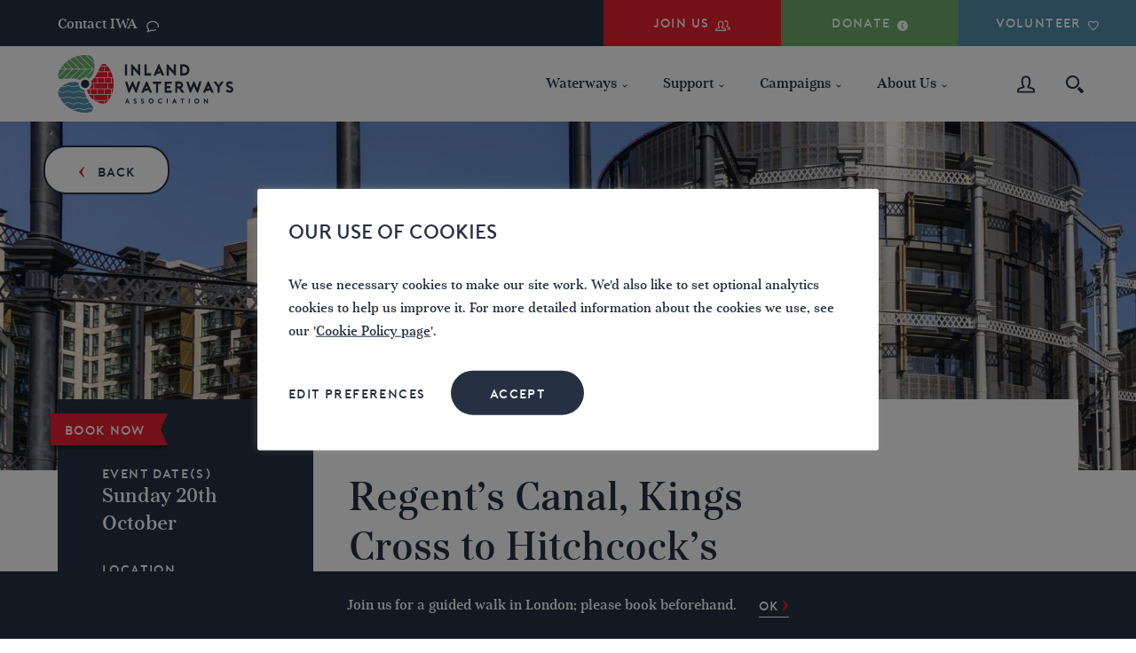

--- FILE ---
content_type: text/html; charset=UTF-8
request_url: https://waterways.org.uk/support/ways-to-get-involved/events/regents-canal-kings-cross-to-hitchcocks-hackney
body_size: 27162
content:
<!DOCTYPE html><html lang="en-GB" ><head><meta charset="UTF-8"><meta name="viewport" content="width=device-width, initial-scale=1.0, maximum-scale=1.0, user-scalable=0" /><link rel="profile" href="https://gmpg.org/xfn/11"><link rel="preload" href="/wp-content/themes/salty/assets/fonts/porter_medium-webfont.woff2" as="font" type="font/woff2" crossorigin><link rel="preload" href="/wp-content/themes/salty/assets/fonts/kostic_kosticserif-medium-webfont.woff2" as="font" type="font/woff2" crossorigin> <script type='text/javascript'>var device = {};(function(){ var de = document.documentElement; de.className = de.className.replace('no-js', 'js'); de.setAttribute('data-useragent', navigator.userAgent); if((('ontouchstart' in window) || (navigator.msMaxTouchPoints > 0))) { de.className += ' touch'; device.touch = true; } else { de.className += ' no-touch'; device.touch = false; } })();</script> <meta name='robots' content='index, follow, max-image-preview:large, max-snippet:-1, max-video-preview:-1' /> <!-- Google Tag Manager for WordPress by gtm4wp.com --> <script data-cfasync="false" data-pagespeed-no-defer>var gtm4wp_datalayer_name = "dataLayer";
	var dataLayer = dataLayer || [];
	const gtm4wp_use_sku_instead = false;
	const gtm4wp_currency = 'GBP';
	const gtm4wp_product_per_impression = 10;
	const gtm4wp_clear_ecommerce = false;

	const gtm4wp_scrollerscript_debugmode         = false;
	const gtm4wp_scrollerscript_callbacktime      = 100;
	const gtm4wp_scrollerscript_readerlocation    = 150;
	const gtm4wp_scrollerscript_contentelementid  = "content";
	const gtm4wp_scrollerscript_scannertime       = 60;</script> <!-- End Google Tag Manager for WordPress by gtm4wp.com --><script>window._wca = window._wca || [];</script> <!-- This site is optimized with the Yoast SEO plugin v26.7 - https://yoast.com/wordpress/plugins/seo/ --><link media="all" href="https://waterways.org.uk/wp-content/cache/autoptimize/css/autoptimize_c5efa2e58b580d5a2d3359f3d958e461.css" rel="stylesheet"><title>Regent&#039;s Canal, Kings Cross to Hitchcock&#039;s Hackney - The Inland Waterways Association</title><meta name="description" content="Join us for a guided towpath walk along Regent&#039;s Canal, including Kings Cross, Granary Square and St Pancras" /><link rel="canonical" href="https://waterways.org.uk/support/ways-to-get-involved/events/regents-canal-kings-cross-to-hitchcocks-hackney" /><meta property="og:locale" content="en_GB" /><meta property="og:type" content="article" /><meta property="og:title" content="Regent&#039;s Canal, Kings Cross to Hitchcock&#039;s Hackney - The Inland Waterways Association" /><meta property="og:description" content="Join us for a guided towpath walk along Regent&#039;s Canal, including Kings Cross, Granary Square and St Pancras" /><meta property="og:url" content="https://waterways.org.uk/support/ways-to-get-involved/events/regents-canal-kings-cross-to-hitchcocks-hackney" /><meta property="og:site_name" content="The Inland Waterways Association" /><meta property="article:modified_time" content="2024-06-11T07:42:39+00:00" /><meta property="og:image" content="https://waterways.org.uk/wp-content/uploads/2020/12/St-Pancras-3-credit-Nigel-Essery-scaled.jpg" /><meta property="og:image:width" content="2560" /><meta property="og:image:height" content="2560" /><meta property="og:image:type" content="image/jpeg" /><meta name="twitter:card" content="summary_large_image" /><meta name="twitter:label1" content="Estimated reading time" /><meta name="twitter:data1" content="1 minute" /> <script type="application/ld+json" class="yoast-schema-graph">{"@context":"https://schema.org","@graph":[{"@type":"WebPage","@id":"https://waterways.org.uk/support/ways-to-get-involved/events/regents-canal-kings-cross-to-hitchcocks-hackney","url":"https://waterways.org.uk/support/ways-to-get-involved/events/regents-canal-kings-cross-to-hitchcocks-hackney","name":"Regent's Canal, Kings Cross to Hitchcock's Hackney - The Inland Waterways Association","isPartOf":{"@id":"https://waterways.org.uk/#website"},"primaryImageOfPage":{"@id":"https://waterways.org.uk/support/ways-to-get-involved/events/regents-canal-kings-cross-to-hitchcocks-hackney#primaryimage"},"image":{"@id":"https://waterways.org.uk/support/ways-to-get-involved/events/regents-canal-kings-cross-to-hitchcocks-hackney#primaryimage"},"thumbnailUrl":"https://waterways.org.uk/wp-content/uploads/2020/12/St-Pancras-3-credit-Nigel-Essery-scaled.jpg","datePublished":"2022-10-17T12:26:55+00:00","dateModified":"2024-06-11T07:42:39+00:00","description":"Join us for a guided towpath walk along Regent's Canal, including Kings Cross, Granary Square and St Pancras","breadcrumb":{"@id":"https://waterways.org.uk/support/ways-to-get-involved/events/regents-canal-kings-cross-to-hitchcocks-hackney#breadcrumb"},"inLanguage":"en-GB","potentialAction":[{"@type":"ReadAction","target":["https://waterways.org.uk/support/ways-to-get-involved/events/regents-canal-kings-cross-to-hitchcocks-hackney"]}]},{"@type":"ImageObject","inLanguage":"en-GB","@id":"https://waterways.org.uk/support/ways-to-get-involved/events/regents-canal-kings-cross-to-hitchcocks-hackney#primaryimage","url":"https://waterways.org.uk/wp-content/uploads/2020/12/St-Pancras-3-credit-Nigel-Essery-scaled.jpg","contentUrl":"https://waterways.org.uk/wp-content/uploads/2020/12/St-Pancras-3-credit-Nigel-Essery-scaled.jpg","width":2560,"height":2560,"caption":"Gasholders at St Pancras, Regent's Canal. Photo by Nigel Essery"},{"@type":"BreadcrumbList","@id":"https://waterways.org.uk/support/ways-to-get-involved/events/regents-canal-kings-cross-to-hitchcocks-hackney#breadcrumb","itemListElement":[{"@type":"ListItem","position":1,"name":"Events","item":"https://waterways.org.uk/support/ways-to-get-involved/events"},{"@type":"ListItem","position":2,"name":"Regent&#8217;s Canal, Kings Cross to Hitchcock&#8217;s Hackney"}]},{"@type":"WebSite","@id":"https://waterways.org.uk/#website","url":"https://waterways.org.uk/","name":"The Inland Waterways Association","description":"","publisher":{"@id":"https://waterways.org.uk/#organization"},"potentialAction":[{"@type":"SearchAction","target":{"@type":"EntryPoint","urlTemplate":"https://waterways.org.uk/?s={search_term_string}"},"query-input":{"@type":"PropertyValueSpecification","valueRequired":true,"valueName":"search_term_string"}}],"inLanguage":"en-GB"},{"@type":"Organization","@id":"https://waterways.org.uk/#organization","name":"Inland waterways","url":"https://waterways.org.uk/","logo":{"@type":"ImageObject","inLanguage":"en-GB","@id":"https://waterways.org.uk/#/schema/logo/image/","url":"https://waterways.org.uk/wp-content/uploads/2020/05/logo.svg","contentUrl":"https://waterways.org.uk/wp-content/uploads/2020/05/logo.svg","width":198,"height":64,"caption":"Inland waterways"},"image":{"@id":"https://waterways.org.uk/#/schema/logo/image/"}}]}</script> <!-- / Yoast SEO plugin. --><link rel='dns-prefetch' href='//js.stripe.com' /><link rel='dns-prefetch' href='//stats.wp.com' /><link rel='dns-prefetch' href='//code.jquery.com' /><link rel="alternate" type="application/rss+xml" title="The Inland Waterways Association &raquo; Feed" href="https://waterways.org.uk/feed" /><link rel="alternate" type="application/rss+xml" title="The Inland Waterways Association &raquo; Comments Feed" href="https://waterways.org.uk/comments/feed" /> <!-- Google Tag Manager for WordPress by gtm4wp.com --> <!-- GTM Container placement set to automatic --> <script data-cfasync="false" data-pagespeed-no-defer type="text/javascript">var dataLayer_content = {"pagePostType":"event","pagePostType2":"single-event","pageCategory":["access-for-all"],"pageAttributes":["guided-walk"],"pagePostAuthor":"Neil Edwards","osName":"","osVersion":"","deviceType":"bot","deviceManufacturer":"","deviceModel":"","cartContent":{"totals":{"applied_coupons":[],"discount_total":0,"subtotal":0,"total":0},"items":[]}};
	dataLayer.push( dataLayer_content );</script> <script data-cfasync="false">(function(w,d,s,l,i){w[l]=w[l]||[];w[l].push({'gtm.start':
new Date().getTime(),event:'gtm.js'});var f=d.getElementsByTagName(s)[0],
j=d.createElement(s),dl=l!='dataLayer'?'&l='+l:'';j.async=true;j.src=
'//www.googletagmanager.com/gtm.js?id='+i+dl;f.parentNode.insertBefore(j,f);
})(window,document,'script','dataLayer','GTM-M4RQVCF');</script> <!-- End Google Tag Manager for WordPress by gtm4wp.com --><link rel='stylesheet' id='jquery-auto-complete-css' href='//code.jquery.com/ui/1.12.1/themes/base/jquery-ui.css' type='text/css' media='all' /> <script type="text/javascript" src="https://waterways.org.uk/wp-content/plugins/jquery-manager/assets/js/jquery-3.5.1.min.js" id="jquery-core-js"></script> <script type="text/javascript" src="https://waterways.org.uk/wp-content/plugins/jquery-manager/assets/js/jquery-migrate-1.4.1.min.js" id="jquery-migrate-js"></script> <script type="text/javascript" id="cf_bank_validation-js-extra">/* <![CDATA[ */
var cf_bank_vars = {"sort_code":"sort_code","account_no":"account_no"};
var cf_bank_validation_ajax = {"ajaxurl":"https:\/\/waterways.org.uk\/wp-admin\/admin-ajax.php"};
/* ]]> */</script> <script type="text/javascript" src="https://waterways.org.uk/wp-content/plugins/cf-bank-validation//js/cf-bank-validation.js" id="cf_bank_validation-js"></script> <script type="text/javascript" id="cf_fechify-js-extra">/* <![CDATA[ */
var cf_fechify_vars = {"postcode_search_field_class":"cf_postcode1 cf_postcode2 cf_postcode3","address_line1_field_class":"address-line1-1 address-line1-2 address-line1-3","address_line2_field_class":"address-line2-1 address-line2-2 address-line2-3","city_field_class":"address-city-1 address-city-2 address-city-3","county_field_class":"address-county-1 address-county-2 address-county-3","postcode_field_class":"address-postcode-1 address-postcode-2 address-postcode-3"};
var cf_fechify_postcode = {"ajaxurl":"https:\/\/waterways.org.uk\/wp-admin\/admin-ajax.php"};
/* ]]> */</script> <script type="text/javascript" src="https://waterways.org.uk/wp-content/plugins/cf-fetchify//js/cf-fechify.js" id="cf_fechify-js"></script> <script type="text/javascript" id="cookie-law-info-js-extra">/* <![CDATA[ */
var Cli_Data = {"nn_cookie_ids":["CONSENT","_fbp","_gat_UA-*","VISITOR_INFO1_LIVE","_gat_gtag_UA_*","_gid","_ga","_ga_*","yt.innertube::nextId","yt.innertube::requests","yt-remote-connected-devices","yt-remote-device-id","YSC","test_cookie","__stripe_sid","__stripe_mid","cookielawinfo-checkbox-others","cookielawinfo-checkbox-advertisement","cookielawinfo-checkbox-analytics","cookielawinfo-checkbox-performance","PHPSESSID","cookielawinfo-checkbox-functional","cookielawinfo-checkbox-necessary","CookieLawInfoConsent"],"cookielist":[],"non_necessary_cookies":{"necessary":["__stripe_mid","__stripe_sid","PHPSESSID","CookieLawInfoConsent"],"analytics":["_gat_UA-*","_fbp","CONSENT","_ga_*","_ga","_gid","_gat_gtag_UA_*"],"advertisement":["VISITOR_INFO1_LIVE","yt-remote-device-id","yt-remote-connected-devices","yt.innertube::requests","yt.innertube::nextId","test_cookie","YSC"]},"ccpaEnabled":"","ccpaRegionBased":"","ccpaBarEnabled":"","strictlyEnabled":["necessary","obligatoire"],"ccpaType":"gdpr","js_blocking":"","custom_integration":"","triggerDomRefresh":"","secure_cookies":""};
var cli_cookiebar_settings = {"animate_speed_hide":"500","animate_speed_show":"500","background":"#FFF","border":"#b1a6a6c2","border_on":"","button_1_button_colour":"#253143","button_1_button_hover":"#1e2736","button_1_link_colour":"#fff","button_1_as_button":"1","button_1_new_win":"","button_2_button_colour":"#333","button_2_button_hover":"#292929","button_2_link_colour":"#253143","button_2_as_button":"","button_2_hidebar":"1","button_3_button_colour":"#000","button_3_button_hover":"#000000","button_3_link_colour":"#fff","button_3_as_button":"1","button_3_new_win":"","button_4_button_colour":"#000","button_4_button_hover":"#000000","button_4_link_colour":"#253143","button_4_as_button":"","button_7_button_colour":"#61a229","button_7_button_hover":"#4e8221","button_7_link_colour":"#fff","button_7_as_button":"1","button_7_new_win":"","font_family":"inherit","header_fix":"","notify_animate_hide":"1","notify_animate_show":"","notify_div_id":"#cookie-law-info-bar","notify_position_horizontal":"right","notify_position_vertical":"bottom","scroll_close":"","scroll_close_reload":"","accept_close_reload":"","reject_close_reload":"","showagain_tab":"","showagain_background":"#fff","showagain_border":"#000","showagain_div_id":"#cookie-law-info-again","showagain_x_position":"67px","text":"#253143","show_once_yn":"","show_once":"10000","logging_on":"","as_popup":"","popup_overlay":"1","bar_heading_text":"Our use of cookies","cookie_bar_as":"popup","popup_showagain_position":"bottom-right","widget_position":"left"};
var log_object = {"ajax_url":"https:\/\/waterways.org.uk\/wp-admin\/admin-ajax.php"};
/* ]]> */</script> <script type="text/javascript" src="https://waterways.org.uk/wp-content/plugins/cookie-law-info/legacy/public/js/cookie-law-info-public.js" id="cookie-law-info-js"></script> <script type="text/javascript" src="https://waterways.org.uk/wp-content/plugins/duracelltomi-google-tag-manager/dist/js/analytics-talk-content-tracking.js" id="gtm4wp-scroll-tracking-js"></script> <script type="text/javascript" src="https://stats.wp.com/s-202603.js" id="woocommerce-analytics-js" defer="defer" data-wp-strategy="defer"></script> <link rel="https://api.w.org/" href="https://waterways.org.uk/wp-json/" /><link rel="alternate" title="JSON" type="application/json" href="https://waterways.org.uk/wp-json/wp/v2/event/36190" /><link rel="EditURI" type="application/rsd+xml" title="RSD" href="https://waterways.org.uk/xmlrpc.php?rsd" /><meta name="generator" content="WordPress 6.7.4" /><meta name="generator" content="WooCommerce 9.0.3" /><link rel='shortlink' href='https://waterways.org.uk/?p=36190' /><link rel="alternate" title="oEmbed (JSON)" type="application/json+oembed" href="https://waterways.org.uk/wp-json/oembed/1.0/embed?url=https%3A%2F%2Fwaterways.org.uk%2Fsupport%2Fways-to-get-involved%2Fevents%2Fregents-canal-kings-cross-to-hitchcocks-hackney" /><link rel="alternate" title="oEmbed (XML)" type="text/xml+oembed" href="https://waterways.org.uk/wp-json/oembed/1.0/embed?url=https%3A%2F%2Fwaterways.org.uk%2Fsupport%2Fways-to-get-involved%2Fevents%2Fregents-canal-kings-cross-to-hitchcocks-hackney&#038;format=xml" /> <noscript><style>.woocommerce-product-gallery{ opacity: 1 !important; }</style></noscript><link rel="icon" href="https://waterways.org.uk/wp-content/uploads/2020/09/cropped-Mark@2x-1-32x32.png" sizes="32x32" /><link rel="icon" href="https://waterways.org.uk/wp-content/uploads/2020/09/cropped-Mark@2x-1-192x192.png" sizes="192x192" /><link rel="apple-touch-icon" href="https://waterways.org.uk/wp-content/uploads/2020/09/cropped-Mark@2x-1-180x180.png" /><meta name="msapplication-TileImage" content="https://waterways.org.uk/wp-content/uploads/2020/09/cropped-Mark@2x-1-270x270.png" /> <script>var vh = window.innerHeight * 0.01;document.documentElement.style.setProperty('--vh', vh+'px');</script> <!-- Global site tag (gtag.js) - Google Analytics --> <!--script async src="https://www.googletagmanager.com/gtag/js?id=UA-22190360-6"></script> <script>window.dataLayer = window.dataLayer || [];
      function gtag(){dataLayer.push(arguments);}
      gtag('js', new Date());

      gtag('config', 'UA-22190360-6');
    </script-->

<!-- Global site tag (gtag.js) - Google Analytics -->
<script async src="https://www.googletagmanager.com/gtag/js?id=UA-10228254-1"></script> <script>window.dataLayer = window.dataLayer || [];
  function gtag(){dataLayer.push(arguments);}
  gtag('js', new Date());

  gtag('config', 'UA-10228254-1');</script> <!-- Google Tag Manager --> <!--script>(function(w,d,s,l,i){w[l]=w[l]||[];w[l].push({'gtm.start':
new Date().getTime(),event:'gtm.js'});var f=d.getElementsByTagName(s)[0],
j=d.createElement(s),dl=l!='dataLayer'?'&l='+l:'';j.async=true;j.src=
'https://www.googletagmanager.com/gtm.js?id='+i+dl;f.parentNode.insertBefore(j,f);
})(window,document,'script','dataLayer','GTM-M4RQVCF');</script--> <!-- End Google Tag Manager --> <!-- Facebook Pixel Code --> <!--script> !function(f,b,e,v,n,t,s)
{if(f.fbq)return;n=f.fbq=function(){n.callMethod?
n.callMethod.apply(n,arguments):n.queue.push(arguments)};
if(!f._fbq)f._fbq=n;n.push=n;n.loaded=!0;n.version='2.0';
n.queue=[];t=b.createElement(e);t.async=!0;
t.src=v;s=b.getElementsByTagName(e)[0];
s.parentNode.insertBefore(t,s)}(window, document,'script',
'https://connect.facebook.net/en_US/fbevents.js');
fbq('init', '1613850502170721');
fbq('track', 'PageView'); </script> <noscript><img height="1" width="1" style="display:none"
src="https://www.facebook.com/tr?id=1613850502170721&ev=PageView&noscript=1"
/></noscript--> <!-- End Facebook Pixel Code --></head><body data-rsssl=1 class="event-template-default single single-event postid-36190 wp-embed-responsive theme-salty woocommerce-no-js event-regents-canal-kings-cross-to-hitchcocks-hackney"> <!-- Google Tag Manager (noscript) --> <noscript><iframe src="https://www.googletagmanager.com/ns.html?id=GTM-M4RQVCF"
height="0" width="0" style="display:none;visibility:hidden"></iframe></noscript> <!-- End Google Tag Manager (noscript) --> <!-- Google Tag Manager (noscript) --> <!--noscript><iframe src="https://www.googletagmanager.com/ns.html?id=GTM-M4RQVCF"
height="0" width="0" style="display:none;visibility:hidden"></iframe></noscript--> <!-- End Google Tag Manager (noscript) --> <svg xmlns="http://www.w3.org/2000/svg"><symbol viewBox="0 0 19.574 18.803" id="account"><title>account</title> <path d="M18.518,18.8H1.044a.925.925,0,0,1-.95-.76C-.19,16.619,0,14.055,2.279,13.3c.855-.285,3.039-1.045,4.179-1.425A6.988,6.988,0,0,1,4.748,7.217V5.6C4.653,2.184,6.742,0,9.781,0s5.128,2.184,5.128,5.6V7.217A6.988,6.988,0,0,1,13.2,11.871c1.235.38,3.609,1.14,4.368,1.33,2.469.665,1.994,4.368,1.9,4.748A.873.873,0,0,1,18.518,18.8Zm0-.95ZM1.9,16.9H17.663c0-.855-.19-1.709-.57-1.8-1.14-.285-5.033-1.614-5.223-1.614a.943.943,0,0,1-.665-.95v-.95a.739.739,0,0,1,.285-.665,4.865,4.865,0,0,0,1.425-3.7V5.6c0-2.374-1.14-3.7-3.229-3.7S6.552,3.229,6.552,5.6V7.217a5.243,5.243,0,0,0,1.425,3.7,1.026,1.026,0,0,1,.285.665v.95a.912.912,0,0,1-.665.855S3.893,14.625,2.659,15A2.315,2.315,0,0,0,1.9,16.9Z" transform="translate(0.007)" fill="currentColor"/> </symbol><symbol viewBox="0 0 6.872 3.383" id="arrow-down"><title>arrow-down</title> <path id="arrow-down-Path_426" data-name="Path 426" d="M3.552,3.42h-.27L.154.524A.457.457,0,0,1,0,.254C0,.1.232-.016.386.061L3.4,1.528h.077L6.486.061c.154-.077.386.039.386.193a.457.457,0,0,1-.154.27Z" transform="translate(0 -0.036)" fill="currentColor"/> </symbol><symbol viewBox="0 0 8.764 17.7" id="arrow-left"><title>arrow-left</title> <path id="arrow-left-Path_316" data-name="Path 316" d="M8.5,8.764h.7l8.1-7.5a1.185,1.185,0,0,0,.4-.7c0-.4-.6-.7-1-.5l-7.8,3.8H8.8L1,.064c-.4-.2-1,.1-1,.5a1.185,1.185,0,0,0,.4.7Z" transform="translate(8.764) rotate(90)" fill="currentColor"/> </symbol><symbol viewBox="0 0 8.764 17.7" id="arrow-right"><title>arrow-right</title> <path id="arrow-right-Path_316" data-name="Path 316" d="M8.5,0h.7l8.1,7.5a1.185,1.185,0,0,1,.4.7c0,.4-.6.7-1,.5L8.9,4.9H8.8L1,8.7c-.4.2-1-.1-1-.5a1.185,1.185,0,0,1,.4-.7Z" transform="translate(8.764) rotate(90)" fill="currentColor"/> </symbol><symbol viewBox="0 0 14.883 14.883" id="close"><title>close</title><g transform="translate(47.441 1491.441) rotate(180)"><g transform="translate(27.239 1471.239)"><g transform="translate(12.761 0) rotate(45)"><line x1="18.047" transform="translate(0 9.024)" fill="none" stroke="currentColor" stroke-width="3"/><line y1="18.047" transform="translate(9.024)" fill="none" stroke="currentColor" stroke-width="3"/></g></g></g></symbol><symbol viewBox="0 0 13.2 12.183" id="contact-us"><title>contact-us</title> <path id="contact-us-Path_432" data-name="Path 432" d="M12.833,6.96,13,5.814C13,3.169,10.288,1,7.034,1,3.712,1,1,3.169,1,5.814A4.343,4.343,0,0,0,2.831,9.271L1.542,11.983l3.8-1.492c.542,0,1.085.068,1.627.068a7.533,7.533,0,0,0,3.119-.678" transform="translate(-0.4 -0.4)" fill="none" stroke="#fff" stroke-linecap="round" stroke-linejoin="round" stroke-miterlimit="10" stroke-width="1.2"/> </symbol><symbol viewBox="0 0 12 12" id="donate"><title>donate</title> <g transform="translate(-1092 -18)"> <circle cx="6" cy="6" r="6" transform="translate(1092 18)" fill="#fff"/> <text id="donate-_" data-name="&#xA3;" transform="translate(1098 27)" fill="#6BAB6A" font-size="8" font-family="HelveticaNeue-Medium, Helvetica Neue" font-weight="500" letter-spacing="0.1em"><tspan x="-2.224" y="0">&#xA3;</tspan></text> </g> </symbol><symbol viewBox="0 0 34.242 23.621" id="email"><title>email</title><g transform="translate(-504.263 -451.988)" stroke-width="3" stroke="currentColor" stroke-linecap="round" stroke-linejoin="round" fill="none"><path transform="translate(506.384 453.488)" d="M0 0H30V20H0z"/><path d="M506.384 453.488l15 14.69 10.052-9.741"/><path transform="translate(526.384 463.281)" d="M0 0L10 10.207"/><path transform="translate(506.384 463.281)" d="M0 10.207L10 0"/></g></symbol><symbol viewBox="0 0 8.02 16" id="facebook"><title>Facebook</title><g id="facebook-Facebook_Logo" data-name="Facebook Logo"><path fill="currentColor" d="M12.28,9.54h2.06v-3H11.92C9,6.61,8.38,8.26,8.32,10h0v1.52h-2v3h2v8h3v-8H13.8l.48-3H11.33V10.6A1,1,0,0,1,12.28,9.54Z" transform="translate(-6.32 -6.5)"/></g></symbol><symbol viewBox="0 0 12.2 11.065" id="heart"><title>heart</title> <path d="M8.6,9.04c1.43-1.381,2.861-3.009,3.256-4.439.049-.148.049-.247.1-.395V4.157c0-.148.049-.247.049-.395h0A2.758,2.758,0,0,0,9.238,1,3.055,3.055,0,0,0,6.475,2.825h0A2.909,2.909,0,0,0,3.762,1,2.738,2.738,0,0,0,1,3.664H1v.1a2.505,2.505,0,0,0,.148.839c.395,1.529,3.5,4.785,5.327,6.265h0a9.877,9.877,0,0,0,.789-.691Z" transform="translate(-0.4 -0.4)" fill="none" stroke="currentColor" stroke-linecap="round" stroke-linejoin="round" stroke-miterlimit="10" stroke-width="1.2"/> </symbol><symbol viewBox="0 0 40 40" id="instagram"><title>instagram</title><g fill="currentColor"><path d="M20 4.1c5.2 0 5.8 0 7.9.1 1.9.1 2.9.4 3.6.7.9.4 1.6.8 2.2 1.5.7.7 1.1 1.3 1.5 2.2.3.7.6 1.7.7 3.6.1 2.1.1 2.7.1 7.9s0 5.8-.1 7.9c-.1 1.9-.4 2.9-.7 3.6-.4.9-.8 1.6-1.5 2.2-.7.7-1.3 1.1-2.2 1.5-.7.3-1.7.6-3.6.7-2.1.1-2.7.1-7.9.1s-5.8 0-7.9-.1c-1.9-.1-2.9-.4-3.6-.7-.9-.4-1.6-.8-2.2-1.5-.7-.7-1.1-1.3-1.5-2.2-.3-.7-.6-1.7-.7-3.6-.1-2.1-.1-2.7-.1-7.9s0-5.8.1-7.9c.1-1.9.4-2.9.7-3.6.4-1 .8-1.6 1.5-2.3s1.3-1.1 2.2-1.5c.7-.3 1.7-.6 3.6-.7H20m0-3.5c-5.3 0-5.9 0-8 .1-2.1.1-3.5.4-4.7.9-1.3.5-2.4 1.1-3.5 2.2S2.1 6 1.6 7.3C1.1 8.5.8 9.9.7 12c-.1 2.1-.1 2.7-.1 8s0 5.9.1 8c.1 2.1.4 3.5.9 4.7.5 1.3 1.2 2.4 2.2 3.4 1.1 1.1 2.2 1.7 3.4 2.2 1.2.5 2.7.8 4.7.9 2.1.1 2.7.1 8 .1s5.9 0 8-.1c2.1-.1 3.5-.4 4.7-.9 1.3-.5 2.4-1.2 3.4-2.2 1.1-1.1 1.7-2.2 2.2-3.4.5-1.2.8-2.7.9-4.7.1-2.1.1-2.7.1-8s0-5.9-.1-8c-.1-2.1-.4-3.5-.9-4.7C37.7 6 37 4.9 36 3.9c-1.1-1.1-2.2-1.7-3.4-2.2-1.2-.5-2.7-.8-4.7-.9-2-.2-2.6-.2-7.9-.2zm0 9.4c-5.5 0-10 4.5-10 10s4.5 10 10 10 10-4.5 10-10-4.5-10-10-10zm0 16.5c-3.6 0-6.5-2.9-6.5-6.5s2.9-6.5 6.5-6.5 6.5 2.9 6.5 6.5-2.9 6.5-6.5 6.5z"/><circle cx="30.4" cy="9.6" r="2.3"/></g></symbol><symbol viewBox="0 0 16.655 12" id="join"><title>join</title> <g transform="translate(-891.581 -19)"> <path d="M11.193,12.468H.628a.559.559,0,0,1-.574-.459A2.4,2.4,0,0,1,1.375,9.138c.517-.172,1.837-.632,2.526-.861A4.225,4.225,0,0,1,2.868,5.464V4.488c0-2.067,1.206-3.388,3.1-3.388s3.1,1.321,3.1,3.388v.976A4.225,4.225,0,0,1,8.035,8.277c.746.23,2.182.689,2.641.8,1.493.4,1.206,2.641,1.148,2.871A.615.615,0,0,1,11.193,12.468Zm0-.574ZM1.145,11.32h9.531c0-.517-.115-1.033-.344-1.091-.689-.172-3.043-.976-3.158-.976a.57.57,0,0,1-.4-.574V8.1a.447.447,0,0,1,.172-.4,2.941,2.941,0,0,0,.861-2.239V4.488c0-1.435-.689-2.239-1.952-2.239s-1.895.8-1.895,2.239v.976A3.17,3.17,0,0,0,4.82,7.7a.62.62,0,0,1,.172.4v.574a.551.551,0,0,1-.4.517s-2.239.746-2.986.976A1.4,1.4,0,0,0,1.145,11.32Z" transform="translate(891.588 18.532)" fill="currentColor"/> <path d="M23.235,10.794H20.824a.574.574,0,1,1,0-1.148h1.837v-.4c0-.057-.057-.8-1.206-1.033-1.378-.23-1.952-.746-1.952-1.55V6.2a.652.652,0,0,1,.172-.459,2.292,2.292,0,0,0,.746-1.722V2.641a1.393,1.393,0,0,0-1.493-1.493,1.6,1.6,0,0,0-1.033.344.555.555,0,0,1-.8-.057.555.555,0,0,1,.057-.8A2.693,2.693,0,0,1,18.929,0,2.523,2.523,0,0,1,21.57,2.641V4.019a3.577,3.577,0,0,1-.861,2.354v.344h0s.115.172.976.344a2.4,2.4,0,0,1,2.182,2.124v.976A.679.679,0,0,1,23.235,10.794Z" transform="translate(884.369 19)" fill="currentColor"/> </g> </symbol><symbol viewBox="-849 -11433.292 13.694 13.064" id="linkedin"><title>linkedin</title> <g transform="translate(-1995.411 -12539)"> <path fill="currentColor" d="M13,10.82Z" transform="translate(1141.096 1100.416)"/> <rect fill="currentColor" width="2.928" height="8.809" transform="translate(1146.585 1109.964)"/> <path fill="currentColor" d="M5.638,7.4h0a1.528,1.528,0,1,1,0-3.047,1.528,1.528,0,1,1,0,3.047Z" transform="translate(1142.415 1101.364)"/> <path fill="currentColor" d="M18.467,18.1H15.539V13.384c0-1.186-.427-1.989-1.485-1.989a1.6,1.6,0,0,0-1.5,1.024,2,2,0,0,0-.094.717v4.916H9.53V9.244h2.962v1.246A2.911,2.911,0,0,1,15.129,9.04C17.058,9.04,18.5,10.294,18.5,13Z" transform="translate(1141.604 1100.677)"/> </g> </symbol><symbol viewBox="0 0 30.568 30.569" id="phone"><title>phone</title><path d="M22.683 30.569c-5.7 0-11.607-5.054-14.618-8.065S.001 13.588.001 7.886A8.189 8.189 0 0 1 6.045.044 3.874 3.874 0 0 1 9.91 2.06l.075.11c.288.421 1.54 2.341 2.373 3.619l.709 1.088a3.951 3.951 0 0 1-.943 5.3l-1.891 1.437A1.78 1.78 0 1 1 8.08 10.78l1.848-1.4a.42.42 0 0 0 .161-.553l-.714-1.094a377.646 377.646 0 0 0-2.329-3.554l-.089-.133a2.6 2.6 0 0 0-.393-.5 4.877 4.877 0 0 0-3 4.341c0 3.18 2.625 7.7 7.022 12.1s8.921 7.023 12.1 7.023a4.8 4.8 0 0 0 4.329-3.036 3.606 3.606 0 0 0-.485-.361l-.134-.09a399.44 399.44 0 0 0-3.623-2.374l-1.031-.673c-.282-.161-.483.088-.58.208a5.565 5.565 0 0 1-3.868 2.22 4.744 4.744 0 0 1-3.624-1.421c-.063-.055-2.56-2.258-4-3.828a1.779 1.779 0 0 1 2.625-2.4c1.31 1.431 3.742 3.578 3.766 3.6.567.529.881.51.988.5a2.22 2.22 0 0 0 1.343-.909 3.953 3.953 0 0 1 5.3-.942l1.018.664a386.3 386.3 0 0 1 3.689 2.418l.112.076a3.872 3.872 0 0 1 2.014 3.862 8.188 8.188 0 0 1-7.842 6.045z" fill="currentColor"/></symbol><symbol viewBox="0 0 32.463 40.082" id="pinterest"><title>pinterest</title><path fill="currentColor" d="M9.448 39.097c.913-1.448 1.924-3.304 2.424-5.161.295-1.072 1.703-6.622 1.703-6.622.838 1.596 3.284 2.999 5.887 2.999 7.746 0 13.001-7.062 13.001-16.51C32.463 6.657 26.417 0 17.221 0 5.774 0 0 8.206 0 15.048c0 4.145 1.561 7.832 4.938 9.206.548.225 1.041.004 1.203-.604l.491-1.932c.162-.604.109-.813-.343-1.344-.966-1.145-1.586-2.625-1.586-4.724 0-6.088 4.553-11.54 11.864-11.54 6.47 0 10.025 3.953 10.025 9.23 0 6.948-3.079 12.811-7.639 12.811-2.522 0-4.406-2.082-3.802-4.639.723-3.052 2.125-6.347 2.125-8.551 0-1.968-1.059-3.615-3.246-3.615-2.571 0-4.648 2.663-4.648 6.234 0 2.277.771 3.814.771 3.814S7.524 30.565 7.06 32.524c-.431 1.829-.494 3.849-.418 5.53l.466 2.027 2.34-.984z"/></symbol><symbol viewBox="0 0 22.639 27.685" id="play"><title>play</title><path d="m0 21.443 17.534-10.722-17.534-10.721z" fill="none" stroke="currentColor" stroke-width="3.5" transform="translate(1.75 3.121)"/></symbol><symbol viewBox="0 0 18.743 18.825" id="search"><title>search</title> <g transform="translate(-1280.258 -83)"> <path d="M18.957,16.4l-4.083-3.8A7.746,7.746,0,0,1,12.5,14.879l3.8,4.083a1.445,1.445,0,0,0,2.184,0l.38-.38A1.519,1.519,0,0,0,18.957,16.4Z" transform="translate(1279.627 82.364)" fill="currentColor"/> <path d="M13.2,10.92a7.428,7.428,0,0,0,1.139-3.8A7.256,7.256,0,0,0,7.122,0a7.122,7.122,0,1,0,0,14.243,7.352,7.352,0,0,0,3.8-1.045A7.453,7.453,0,0,0,13.2,10.92Zm-.855-3.8a5.207,5.207,0,0,1-5.223,5.223A5.269,5.269,0,0,1,1.9,7.122,5.269,5.269,0,0,1,7.122,1.9,5.207,5.207,0,0,1,12.344,7.122Z" transform="translate(1280.258 83)" fill="currentColor"/> </g> </symbol><symbol viewBox="0 0 300 300" id="twitter"><title>twitter</title><path fill="currentColor" d="M178.57 127.15 290.27 0h-26.46l-97.03 110.38L89.34 0H0l117.13 166.93L0 300.25h26.46l102.4-116.59 81.8 116.59h89.34M36.01 19.54H76.66l187.13 262.13h-40.66"/></symbol><symbol id="youtube"><title>youtube</title><path d="M17.595 3.723c-.123-1.684-.434-3.424-2.615-3.55a109.149 109.149 0 0 0-12.269 0C.53.299.219 2.039.096 3.723a33.259 33.259 0 0 0 0 5.032c.123 1.684.434 3.424 2.615 3.55a109.12 109.12 0 0 0 12.269 0c2.181-.126 2.492-1.866 2.615-3.55a33.267 33.267 0 0 0 0-5.032zM7.04 8.538V3.573l4.737 2.482z" fill="currentColor" fill-rule="evenodd"/></symbol></svg><div class="event-top-notice"><div class="event-top-notice__wrap"><div class="event-top-notice__wrap__text"> <span>Join us for a guided walk in London; please book beforehand.</span></div><div class="event-top-notice__wrap__btn"> <a href="#" class="btn-arrow close-event-popup">OK<svg class="icon arrow-right" role="img"><use xlink:href="#arrow-right"></use></svg></a></div></div></div><div class="header-area"><header class="main-header headroom" role="banner"><div class="main-header-secondary-bar"><div class="main-header-social"><nav class="menu menu-horizontal center-menu"><ul><li class="main-header-social--logo"> <a href="https://waterways.org.uk/" rel="home" class="main-header-social--arrow"> <svg class="icon arrow-left" role="img"><use xlink:href="#arrow-left"></use></svg> </a> <a href="https://waterways.org.uk/" rel="home" class="logo--small"> <img  class="lazyload" alt="Inland Waterways Association" data-src="https://waterways.org.uk/wp-content/themes/salty/assets/images/logo--small.svg"> </a></li> <!--li class="header--social"><p>Follow us</p><nav class="social-links menu menu-horizontal " role="navigation" aria-label="Social Links"><ul id="menu-social" class="menu"><li id="menu-item-196" class="menu-item menu-item-type-custom menu-item-object-custom menu-item-196"><a href="https://www.facebook.com/inlandwaterwaysassociation"><span class="visuallyhidden">Facebook</span><svg class="icon facebook" aria-hidden="true" role="img"><use xlink:href="#facebook"></use></svg></a></li><li id="menu-item-197" class="menu-item menu-item-type-custom menu-item-object-custom menu-item-197"><a href="https://www.youtube.com/@waterwaysassoc"><span class="visuallyhidden">Youtube</span><svg class="icon youtube" aria-hidden="true" role="img"><use xlink:href="#youtube"></use></svg></a></li><li id="menu-item-198" class="menu-item menu-item-type-custom menu-item-object-custom menu-item-198"><a href="https://www.instagram.com/iwa_uk"><span class="visuallyhidden">Instagram</span><svg class="icon instagram" aria-hidden="true" role="img"><use xlink:href="#instagram"></use></svg></a></li></ul></nav></li--><li class="header--contact"> <a href="/contact-us">Contact IWA <svg class="icon contact-us" aria-hidden="true" role="img"><use xlink:href="#contact-us"></use></svg></a></li></li></ul></nav></div><nav class="menu menu-horizontal header-actions right-menu"><ul><li><a href="/support/ways-to-give/join" class="btn-action btn-red"><span class="btn-inner"><span class="btn-label">JOIN US<svg class="icon join" role="img"><use xlink:href="#join"></use></svg></span></span></a></li><li><a href="/support/ways-to-give/donate" class="btn-action btn-green"><span class="btn-inner"><span class="btn-label">Donate<svg class="icon donate" role="img"><use xlink:href="#donate"></use></svg></span></span></a></li><li><a href="/support/ways-to-get-involved/volunteer" class="btn-action btn-blue"><span class="btn-inner"><span class="btn-label">VOLUNTEER<svg class="icon heart" role="img"><use xlink:href="#heart"></use></svg></span></span></a></li></ul></nav></div><div class="main-header-cart-bar"> <a href="https://waterways.org.uk/" rel="home" class="logo"> <img  class="lazyload" data-src="https://waterways.org.uk/wp-content/themes/salty/assets/images/logo.svg" alt="Inland Waterways Association"> </a></div><div class="main-header-primary-bar"> <a class="skip-link visuallyhidden focusable" href="#top">Skip to content</a> <a href="https://waterways.org.uk/" rel="home" class="logo"> <img alt="Inland Waterways Association" class="lazyload" data-src="https://waterways.org.uk/wp-content/themes/salty/assets/images/logo.svg"> </a><div class="header-frame"><div class="nav-column"><nav class="menu menu-horizontal main-navigation right-menu" role="navigation"><ul id="menu-main-menu" class="menu"><li id="menu-item-601" class="menu-item menu-item-type-post_type menu-item-object-page menu-item-has-children menu-item-601"><a href="https://waterways.org.uk/waterways"><span>Waterways</span></a><div class='mega-window'><div class='mega-window--block'><ul class='sub-menu'><li id="menu-item-619" class="menu-item menu-item-type-post_type_archive menu-item-object-waterways menu-item-619"><a href="https://waterways.org.uk/waterways/discover-the-waterways"><span>Explore your Waterways</span></a><li id="menu-item-7792" class="menu-item menu-item-type-post_type menu-item-object-page menu-item-7792"><a href="https://waterways.org.uk/waterways/using-the-waterways"><span>Using the waterways</span></a><li id="menu-item-602" class="menu-item menu-item-type-post_type menu-item-object-page menu-item-602"><a href="https://waterways.org.uk/waterways/uk-canal-map"><span>Map of the UK Inland Waterways</span></a><li id="menu-item-31621" class="menu-item menu-item-type-post_type menu-item-object-page menu-item-31621"><a href="https://waterways.org.uk/waterways/waterways-a-to-z"><span>Waterways A to Z</span></a><li id="menu-item-44205" class="menu-item menu-item-type-post_type menu-item-object-page menu-item-44205"><a href="https://waterways.org.uk/waterways/using-the-waterways/silver-propeller-challenge"><span>Silver Propeller Challenge</span></a><li id="menu-item-58962" class="menu-item menu-item-type-post_type menu-item-object-page menu-item-58962"><a href="https://waterways.org.uk/trip-boats"><span>Trip Boats</span></a></ul><div class="mega-window--intro"><p class="serif h4">Waterways</p><p class="mega-window--text">Love the waterways?  Find out all about navigable rivers and canals near you</p><a class="btn-arrow" href="https://waterways.org.uk/waterways/" target=""><span class="btn-inner"><span class="btn-label">Find out more<svg class="icon arrow-right" role="img"><use xlink:href="#arrow-right"></use></svg></span></span></a></div></div></div><li id="menu-item-604" class="menu-item menu-item-type-post_type menu-item-object-page menu-item-has-children menu-item-604"><a href="https://waterways.org.uk/support"><span>Support</span></a><div class='mega-window'><div class='mega-window--block'><ul class='sub-menu'><li id="menu-item-607" class="menu-item menu-item-type-post_type menu-item-object-page menu-item-607"><a href="https://waterways.org.uk/support/ways-to-give"><span>Ways to Give</span></a><li id="menu-item-30982" class="menu-item menu-item-type-post_type menu-item-object-page menu-item-30982"><a href="https://waterways.org.uk/renew-your-membership"><span>Renew your membership</span></a><li id="menu-item-606" class="menu-item menu-item-type-post_type menu-item-object-page menu-item-606"><a href="https://waterways.org.uk/support/ways-to-get-involved"><span>Ways to Get Involved</span></a><li id="menu-item-605" class="menu-item menu-item-type-post_type menu-item-object-page menu-item-605"><a href="https://waterways.org.uk/support/shop"><span>Shop for waterways products</span></a><li id="menu-item-9530" class="menu-item menu-item-type-custom menu-item-object-custom menu-item-9530"><a href="https://waterways.org.uk/support/ways-to-get-involved/events"><span>Events</span></a></ul><div class="mega-window--intro"><p class="serif h4">Support</p><p class="mega-window--text">We need your help to protect and restore the waterways</p><a class="btn-arrow" href="https://waterways.org.uk/support/" target=""><span class="btn-inner"><span class="btn-label">Find out more<svg class="icon arrow-right" role="img"><use xlink:href="#arrow-right"></use></svg></span></span></a></div></div></div><li id="menu-item-6452" class="menu-item menu-item-type-post_type menu-item-object-page menu-item-has-children menu-item-6452"><a href="https://waterways.org.uk/campaigns"><span>Campaigns</span></a><div class='mega-window'><div class='mega-window--block'><ul class='sub-menu'><li id="menu-item-25837" class="menu-item menu-item-type-custom menu-item-object-custom menu-item-25837"><a href="/campaigns"><span>All Campaigns</span></a><li id="menu-item-47619" class="menu-item menu-item-type-custom menu-item-object-custom menu-item-47619"><a href="https://waterways.org.uk/fund-britains-waterways"><span>Fund Britain&#8217;s Waterways</span></a><li id="menu-item-21266" class="menu-item menu-item-type-custom menu-item-object-custom menu-item-21266"><a href="https://waterways.org.uk/campaigns/sustainable-boating"><span>Sustainable boating</span></a><li id="menu-item-6641" class="menu-item menu-item-type-custom menu-item-object-custom menu-item-6641"><a href="https://waterways.org.uk/campaigns/canal-heritage"><span>Heritage</span></a><li id="menu-item-28890" class="menu-item menu-item-type-post_type menu-item-object-page menu-item-28890"><a href="https://waterways.org.uk/campaigns/canal-restoration"><span>Restoration</span></a><li id="menu-item-34230" class="menu-item menu-item-type-custom menu-item-object-custom menu-item-34230"><a href="/restoration_hub/overview"><span>Restoration Hub</span></a><li id="menu-item-58961" class="menu-item menu-item-type-post_type menu-item-object-page menu-item-58961"><a href="https://waterways.org.uk/campaigns/waterwayswatch"><span>Waterways Watch</span></a><li id="menu-item-35159" class="menu-item menu-item-type-post_type menu-item-object-page menu-item-35159"><a href="https://waterways.org.uk/campaigns/waterways-for-today"><span>Waterways For Today</span></a><li id="menu-item-58939" class="menu-item menu-item-type-custom menu-item-object-custom menu-item-58939"><a href="https://waterways.org.uk/waterways/sites/hvo-overview"><span>HVO &#8211; A greener boating fuel</span></a></ul><div class="mega-window--intro"><p class="serif h4">Campaigns</p><p class="mega-window--text">Join waterways-lovers across Britain to campaign to protect and restore rivers and canals.</p><a class="btn-arrow" href="https://waterways.org.uk/campaigns" target=""><span class="btn-inner"><span class="btn-label">Find out more<svg class="icon arrow-right" role="img"><use xlink:href="#arrow-right"></use></svg></span></span></a></div></div></div><li id="menu-item-612" class="menu-item menu-item-type-post_type menu-item-object-page menu-item-has-children menu-item-612"><a href="https://waterways.org.uk/about-us"><span>About Us</span></a><div class='mega-window'><div class='mega-window--block'><ul class='sub-menu'><li id="menu-item-617" class="menu-item menu-item-type-post_type menu-item-object-page menu-item-617"><a href="https://waterways.org.uk/about-us/the-charity"><span>The Charity</span></a><li id="menu-item-613" class="menu-item menu-item-type-post_type menu-item-object-page current_page_parent menu-item-613"><a href="https://waterways.org.uk/about-us/news"><span>News &#038; Stories</span></a><li id="menu-item-618" class="menu-item menu-item-type-post_type menu-item-object-page menu-item-618"><a href="https://waterways.org.uk/contact-us"><span>Contact Us</span></a><li id="menu-item-30916" class="menu-item menu-item-type-post_type menu-item-object-page menu-item-30916"><a href="https://waterways.org.uk/about-us/how-to-find"><span>How to Find…</span></a><li id="menu-item-30915" class="menu-item menu-item-type-post_type menu-item-object-page menu-item-30915"><a href="https://waterways.org.uk/about-us/library"><span>Library</span></a><li id="menu-item-5216" class="menu-item menu-item-type-custom menu-item-object-custom menu-item-5216"><a href="https://waterways.org.uk/waterways/branches?fwp_sort=title_asc"><span>Local Branches</span></a><li id="menu-item-58791" class="menu-item menu-item-type-custom menu-item-object-custom menu-item-58791"><a href="https://waterways.org.uk/volunteer_hub/overview"><span>Volunteer Hub</span></a><li id="menu-item-4290" class="menu-item menu-item-type-custom menu-item-object-custom menu-item-4290"><a href="https://waterways.org.uk/waterways/sites/waterway-recovery-group"><span>Waterway Recovery Group</span></a><li id="menu-item-4291" class="menu-item menu-item-type-custom menu-item-object-custom menu-item-4291"><a href="https://waterways.org.uk/waterways/sites/essex-waterways"><span>Essex Waterways</span></a></ul><div class="mega-window--intro"><p class="serif h4">About Us</p><p class="mega-window--text">We are the only independent, national charity campaigning for Britain’s canals and rivers</p><a class="btn-arrow" href="https://waterways.org.uk/about-us/" target=""><span class="btn-inner"><span class="btn-label">Find out more<svg class="icon arrow-right" role="img"><use xlink:href="#arrow-right"></use></svg></span></span></a></div></div></div></ul><div class="account-link-mobile "><a href="/account" class=""><svg class="icon account" role="img"><title>Account</title><use xlink:href="#account"></use></svg> My Account</a></li></nav></div><nav class="menu menu-horizontal action-buttons"><ul><li class="account-link-desktop"> <a href="https://waterways.org.uk/account" 
 class="" 
 ><svg class="icon account" role="img"><title>Account</title><use xlink:href="#account"></use></svg></a></li><li class="header-search"> <a href="/search" class="open-search"  data-id="#search-window"><svg class="icon search" role="img"><title>Search</title><use xlink:href="#search"></use></svg></a></li><li class="header--basket-link"> <a href="https://waterways.org.uk/cart" class="masthead__basket"> <svg class="icon" xmlns="http://www.w3.org/2000/svg" width="15.488" height="18.015" viewBox="0 0 15.488 18.015"><g transform="translate(-492.979 -297.976)"><path d="M502.23,304.7v-1.125a3.453,3.453,0,0,1,6.906,0V304.7" transform="translate(-4.96 -1.544)" fill="none" stroke="currentColor" stroke-linecap="round" stroke-miterlimit="10" stroke-width="1.2"/><path d="M510.332,326.73v.022a1.309,1.309,0,0,1-1.251,1.217,2.052,2.052,0,0,1-.318.026H496.411a2.047,2.047,0,0,1-.318-.026,1.305,1.305,0,0,1-1.247-1.214v-.026l1.027-8.573a1.448,1.448,0,0,1,1.564-1.13h10.3a1.452,1.452,0,0,1,1.569,1.13Z" transform="translate(-1.867 -12.004)" fill="currentColor"/></g></svg> </a></li><li><button id="masthead" class="button-mobile hamburger hamburger--spring" type="button"> <span class="hamburger-box"> <span class="hamburger-inner"></span> </span> </button></li></ul></nav></div></div><form role="search" method="get" class="search-form form clear" action="https://waterways.org.uk/search"> <label for="search-field" style="text-transform:none!important;"> <span class="visuallyhidden">Search for:</span> </label> <input style="width: calc(100% - 70px);
 vertical-align: middle;
 margin-bottom:0;display: inline-block;" id="search-field" type="search" class="form-text" placeholder="What are you looking for?" value="" name="fwp_keywords" title="What are you looking for?" required> <button type="submit" class="btn-icon small circle"><svg class="icon search" role="img"><title>Search</title><use xlink:href="#search"></use></svg></button></form></header><!-- #masthead --></div><div id="top"></div><div class="page-container " ><section class="block-container rte editor-rich-text"><header class="event-page-title color-green"> <a href="javascript:history.go(-1)" class="btn-primary btn-primary-main back-button" style="background-color: white;"> <span class="btn-inner"><span class="btn-label"> <svg class="icon arrow-left" role="img"><use xlink:href="#arrow-left"></use></svg> <span style="
 display: inline-block;
 vertical-align: middle;
">Back</span> </span></span> </a><div class="fluid fluid-custom" style="padding-bottom:30.885416666667%; "><figure class=""> <img width="1920" height="1920" src="[data-uri]" class="attachment-article size-article wp-post-image lazyload lazyfade" alt="gasholder development, Regent&#039;s Canal" decoding="async" fetchpriority="high" data-sizes="auto" data-srcset="https://waterways.org.uk/wp-content/uploads/2020/12/St-Pancras-3-credit-Nigel-Essery-1920x1920.jpg 1920w, https://waterways.org.uk/wp-content/uploads/2020/12/St-Pancras-3-credit-Nigel-Essery-300x300.jpg 300w, https://waterways.org.uk/wp-content/uploads/2020/12/St-Pancras-3-credit-Nigel-Essery-1024x1024.jpg 1024w, https://waterways.org.uk/wp-content/uploads/2020/12/St-Pancras-3-credit-Nigel-Essery-150x150.jpg 150w, https://waterways.org.uk/wp-content/uploads/2020/12/St-Pancras-3-credit-Nigel-Essery-768x768.jpg 768w, https://waterways.org.uk/wp-content/uploads/2020/12/St-Pancras-3-credit-Nigel-Essery-1536x1536.jpg 1536w, https://waterways.org.uk/wp-content/uploads/2020/12/St-Pancras-3-credit-Nigel-Essery-2048x2048.jpg 2048w, https://waterways.org.uk/wp-content/uploads/2020/12/St-Pancras-3-credit-Nigel-Essery-1400x1400.jpg 1400w, https://waterways.org.uk/wp-content/uploads/2020/12/St-Pancras-3-credit-Nigel-Essery-800x800.jpg 800w, https://waterways.org.uk/wp-content/uploads/2020/12/St-Pancras-3-credit-Nigel-Essery-480x480.jpg 480w, https://waterways.org.uk/wp-content/uploads/2020/12/St-Pancras-3-credit-Nigel-Essery-1280x1280.jpg 1280w, https://waterways.org.uk/wp-content/uploads/2020/12/St-Pancras-3-credit-Nigel-Essery-750x750.jpg 750w, https://waterways.org.uk/wp-content/uploads/2020/12/St-Pancras-3-credit-Nigel-Essery-375x375.jpg 375w, https://waterways.org.uk/wp-content/uploads/2020/12/St-Pancras-3-credit-Nigel-Essery-1200x1200.jpg 1200w, https://waterways.org.uk/wp-content/uploads/2020/12/St-Pancras-3-credit-Nigel-Essery-100x100.jpg 100w" data-noscript="https://waterways.org.uk/wp-content/uploads/2020/12/St-Pancras-3-credit-Nigel-Essery-1920x1920.jpg" data-aspectratio="1" /></figure></div><!--fluid-custom--><div class="constrain-block"><div class="grid event-page-title__wrapper"><div class="event-page-title__introduction--mobile"><p>The two hour walk takes in the sights of Regent&#8217;s Canal, from Kings Cross to Hitchcock&#8217;s Hackney</p><p>The walk is organised by IWA Towpath Walks Society.</p><p>The meeting point for this guided walk is at King&#8217;s Cross Tube Station, meet at the taxi queue point next to the outdoor Pret a Manger</p><p>&nbsp;</p></div><div class="bg-dark column-1-4 column-lrg-1-3 event-page-title__sidebar"><div class="event-page-title__label"><h6 class="h6">Book now</h6></div><h5 class="h6">Event Date(s)</h5><p class="h3"> Sunday 20th October</p><h5 class="h6">Location</h5><p class="h3"> Central London</p><div class="sidebar-share"><p>Share</p><ul><li class="share-facebook"> <a href="https://www.facebook.com/sharer.php?u=https://waterways.org.uk/support/ways-to-get-involved/events/regents-canal-kings-cross-to-hitchcocks-hackney"> <svg class="icon facebook" aria-hidden="true" role="img"><use xlink:href="#facebook"></use></svg> </a></li><li class="share-instagram"> <a href="https://www.instagram.com/iwa_uk" target="_blank" rel="noopener noreferrer"> <svg class="icon instagram" aria-hidden="true" role="img"> <use xlink:href="#instagram"></use> </svg> </a></li><li class="share-external"> <a href="/cdn-cgi/l/email-protection#[base64]"> <svg xmlns="http://www.w3.org/2000/svg" width="18" height="18" viewBox="0 0 18 18"> <g id="share-option" transform="translate(-3 -26.408)"> <g id="export_1_" data-name="export (1)" transform="translate(2 21.408)"> <path id="Union_1" data-name="Union 1" d="M0,18V4.5H3.375V6.75H2.25v9h13.5v-9H14.625V4.5H18V18Zm7.875-7.876V4.306L6.42,5.761,4.83,4.17,9,0,13.17,4.17,11.579,5.761,10.124,4.306v5.818Z" transform="translate(1 5)" fill="currentColor"/> </g> </g> </svg> </a></li></ul></div></div><!--/column-1-4--><div class="column-3-4 column-lrg-2-3 event-page-title__content"><div class="grid"><div class="column-3-5 event-page-title__heading"><h6 class="h6 event-page-title__category"> <span>Access for all</span></h6><h1 class="h2">Regent&#8217;s Canal, Kings Cross to Hitchcock&#8217;s Hackney</h1></div></div><p>The two hour walk takes in the sights of Regent&#8217;s Canal, from Kings Cross to Hitchcock&#8217;s Hackney</p><p>The walk is organised by IWA Towpath Walks Society.</p><p>The meeting point for this guided walk is at King&#8217;s Cross Tube Station, meet at the taxi queue point next to the outdoor Pret a Manger</p><p>&nbsp;</p></div><!--/column-3-4--></div><!--/grid--></div><!--/constrain-block--></header><div class="anchor-menu sticky"><nav class="menu menu-horizontal left-menu"><div class="anchor-menu__burger"> <span class="burger"></span></div><ul id="menu-anchor-menu" class="menu"><li class="anchor-menu__item"> <a href="#eventsection1">Details & Sign Up</a></li><li class="anchor-menu__item"> <a href="#location">Location</a></li></ul> <span class="anchor-menu__arrow"> </span></nav></div><div class="event-info-box " id="eventsection1"><div  class="constrain-block bg-dark event-info-box__content"><div class="grid "><div class="column-auto event-info-box__details"><h3 class="h3">Details</h3><div class="event-info-box__table grid"> <!--div class="event-info-box__wrap column-1"><div class="event-info-box__cell event-info-box__cell--heading"><p class="h6">Location</p></div><div class="event-info-box__cell event-info-box__cell--hide"><p class="h3">Central London</p> <a href="https://www.google.com/maps?saddr=My+Location&daddr=King's Cross St. Pancras, Euston Rd, London N1 9AL, UK" target="_blank" class="btn-arrow"> <span class="button-text">Get Directions<svg class="icon arrow-right" role="img"> <use xlink:href="#arrow-right"></use></svg> </span> </a></div></div><div class="event-info-box__wrap column-1 event-info-box__wrap--dates"><div class="event-info-box__cell event-info-box__cell--heading"><h6 class="h6">Dates</h6></div><div class="event-info-box__cell event-info-box__cell--hide"><p class="h3">Sunday 20th October</p></div></div--><div class="event-info-box__wrap column-1  event-info-box__wrap--activity"><div class="event-info-box__cell event-info-box__cell--heading"><h3 class="h6">Time</h3></div><div class="event-info-box__cell event-info-box__cell--hide"><h4 class="h3">2:30pm</h4><div class="rte"></div></div></div></div></div><div class="column-1-2 event-info-box__booking"><h3 class="h3">Book your place</h3><div class="rte"><p>To take part in this walk, prior booking is strongly recommended: Please contact <a href="https://www.walks.com/guides/canal-guides/" target="_blank" rel="noopener">London Walks</a>.</p><p>Tel: 020 7624 3978 or email <a href="/cdn-cgi/l/email-protection#6d0102030902032d1a0c01061e430e0200"><span class="__cf_email__" data-cfemail="610d0e0f050e0f2116000d0a124f020e0c">[email&#160;protected]</span></a></p><p>Frequent Walkers Card: Discount Cards are available for both adults, seniors, students and children aged 16 and over, accompanied by parents.  The discount cards cost £5 to buy, and provide for £5 off every other London Walk taken after the first one for a period of six months.  <a href="https://www.walks.com/frequent-walkers-card/" target="_blank" rel="noopener">Further information here.</a></p></div><div class="table-block__table"><div class="table-block__header"> <span class="table-block__one porter">Ticket Type</span> <span class="table-block__two porter">Price</span></div><div class="table-block__row"> <span class="table-block__one"> Normal Charge </span> <span class="table-block__two"> £20 </span></div><div class="table-block__row"> <span class="table-block__one"> Seniors (65+) and Students </span> <span class="table-block__two"> £15 </span></div><div class="table-block__row"> <span class="table-block__one"> Children aged over 16 (with adult) </span> <span class="table-block__two"> £15 </span></div><div class="table-block__row"> <span class="table-block__one"> Children aged 8–15 (with adult) </span> <span class="table-block__two"> £5 </span></div><div class="table-block__row"> <span class="table-block__one"> Children under 8 (with adult) </span> <span class="table-block__two"> Free </span></div></div></div><!--/column-1-2--></div><!--/grid--></div><!--/constrain-block--></div><div class="map-block hidden-block" id="location"><div class="block-intro"><h2 class="is-style-section-heading h5 line-in hidden-child proxy-element"><span><span>View event location</span></span></h2></div> <script data-cfasync="false" src="/cdn-cgi/scripts/5c5dd728/cloudflare-static/email-decode.min.js"></script><script type="text/javascript">var markers = [];
			var marker = {
				lat:51.530764129628,
				lng:-0.12307683596801,
				zoom:16							}</script> <div class="embed-container hidden-child proxy-element fadeup" style="padding-bottom:40%;"><div id="viewDiv" style="position: absolute;top: 0;left: 0;width: 100%;height: 100%;"></div></div><div class="panel constrain-block"><div class="card-list grid "><div class="column-auto"><div class="outline-card hidden-child proxy-element fadeup"> <img class="icon top-icon" src="https://waterways.org.uk/wp-content/themes/salty/assets/images/markers/event.png"><p class="h6 sub-title">Location</p><h3 class="h4 title">Central London</h3><div class="rte"><p>King's Cross St. Pancras, Euston Rd, London N1 9AL, UK</p></div> <script type="text/javascript">markers.push({
						    				lat:51.530764129628,
											lng:-0.12307683596801,
											icon:'https://waterways.org.uk/wp-content/themes/salty/assets/images/markers/event.png'
						    			});</script> </div></div></div><form action="https://www.google.com/maps/dir/" target="_blank"  method="get" style="margin-top:40px;"><div class="form-row fade hidden-child text-center"><p style="text-align: center;">Find directions to the Event</p><div class="grid directions grid-centered"><div class="column-1 " style="padding:22px;text-align: center;"> <input type="hidden" name="destination" value="King's Cross St. Pancras, Euston Rd, London N1 9AL, UK"> <input type="hidden" name="api" value="1"> <input type="text" name="origin" placeholder="Type your postcode or location here" style="max-width: 400px;
 margin-right: auto;
 margin-left: auto;"></div></div></div><div class="submit-row line-in hidden-child proxy-element"> <button type="submit" class="btn-primary"><span class="btn-inner"><span class="btn-label">Show Directions</span></span></button></div></form></div></div><div class="wp-block-post-list salty-block hidden-block  alignfull list-type-event perview-4 " data-count="4"><div class="block-intro "><div class="content-frame "><h2 class="is-style-section-heading  line-in hidden-child"><span>Events</span></h2></div></div><div class="post-list constrain-block"><div class="post-list--column"><div class="grid"><div  class="postlist--items column-1"><div class="swiper-container"><div class="swiper-wrapper"><div class="swiper-slide item post-item hidden-child side-in"> <a href="https://waterways.org.uk/support/ways-to-get-involved/events/regents-canal-kings-cross-granary-square-camden" class="event-card  color-green"><div class="grid"><div class="post-label">Book now</div><div class="post-date"><div class="post-date--block "> <span class="post-date--day">18</span> <span class="post-date--month">Jan</span> <span class="post-date--year">2026</span></div></div><div class="post-media"><div class="fluid fluid-custom placeholder" data-size="article-med" style="padding-bottom:66.6796875%"><img decoding="async" width="2560" height="1707" src="[data-uri]" class="media lazyload lazyfade" alt="" data-sizes="auto" data-srcset="https://waterways.org.uk/wp-content/uploads/2020/04/Camden-Lock-Regents-Canal-Gemma-Bolton-scaled.jpg 2560w, https://waterways.org.uk/wp-content/uploads/2020/04/Camden-Lock-Regents-Canal-Gemma-Bolton-scaled-300x200.jpg 300w, https://waterways.org.uk/wp-content/uploads/2020/04/Camden-Lock-Regents-Canal-Gemma-Bolton-scaled-1024x683.jpg 1024w, https://waterways.org.uk/wp-content/uploads/2020/04/Camden-Lock-Regents-Canal-Gemma-Bolton-scaled-768x512.jpg 768w, https://waterways.org.uk/wp-content/uploads/2020/04/Camden-Lock-Regents-Canal-Gemma-Bolton-scaled-1536x1024.jpg 1536w, https://waterways.org.uk/wp-content/uploads/2020/04/Camden-Lock-Regents-Canal-Gemma-Bolton-scaled-2048x1366.jpg 2048w, https://waterways.org.uk/wp-content/uploads/2020/04/Camden-Lock-Regents-Canal-Gemma-Bolton-scaled-1920x1280.jpg 1920w, https://waterways.org.uk/wp-content/uploads/2020/04/Camden-Lock-Regents-Canal-Gemma-Bolton-scaled-1400x934.jpg 1400w, https://waterways.org.uk/wp-content/uploads/2020/04/Camden-Lock-Regents-Canal-Gemma-Bolton-scaled-800x533.jpg 800w, https://waterways.org.uk/wp-content/uploads/2020/04/Camden-Lock-Regents-Canal-Gemma-Bolton-scaled-480x320.jpg 480w, https://waterways.org.uk/wp-content/uploads/2020/04/Camden-Lock-Regents-Canal-Gemma-Bolton-scaled-1200x800.jpg 1200w" data-noscript="https://waterways.org.uk/wp-content/uploads/2020/04/Camden-Lock-Regents-Canal-Gemma-Bolton-scaled.jpg" data-aspectratio="1.4997070884593" /></div></div><div class="post-meta"><p class="post-cat">Guided Walk<h3  class="post-item--heading serif">Regent’s Canal, King’s Cross, Granary Square &#038; Camden</h3><p class="post-item-excerpt bottom">Central London</p> <!--div class="btn-arrow">View Event <svg class="icon arrow-right" role="img"><use xlink:href="#arrow-right"></use></svg></div--></div></div> </a></div><div class="swiper-slide item post-item hidden-child side-in"> <a href="https://waterways.org.uk/support/ways-to-get-involved/events/regents-canal-little-venice-to-camden-3" class="event-card  color-green"><div class="grid"><div class="post-label">Book now</div><div class="post-date"><div class="post-date--block "> <span class="post-date--day">01</span> <span class="post-date--month">Feb</span> <span class="post-date--year">2026</span></div></div><div class="post-media"><div class="fluid fluid-custom placeholder" data-size="article-med" style="padding-bottom:60.9375%"><img decoding="async" width="2560" height="1560" src="[data-uri]" class="media lazyload lazyfade" alt="" data-sizes="auto" data-srcset="https://waterways.org.uk/wp-content/uploads/2020/04/Regents-canal-5-credit-Nigel-Essery-scaled.jpg 2560w, https://waterways.org.uk/wp-content/uploads/2020/04/Regents-canal-5-credit-Nigel-Essery-scaled-300x183.jpg 300w, https://waterways.org.uk/wp-content/uploads/2020/04/Regents-canal-5-credit-Nigel-Essery-scaled-1024x624.jpg 1024w, https://waterways.org.uk/wp-content/uploads/2020/04/Regents-canal-5-credit-Nigel-Essery-scaled-768x468.jpg 768w, https://waterways.org.uk/wp-content/uploads/2020/04/Regents-canal-5-credit-Nigel-Essery-scaled-1536x936.jpg 1536w, https://waterways.org.uk/wp-content/uploads/2020/04/Regents-canal-5-credit-Nigel-Essery-scaled-2048x1248.jpg 2048w, https://waterways.org.uk/wp-content/uploads/2020/04/Regents-canal-5-credit-Nigel-Essery-scaled-1920x1170.jpg 1920w, https://waterways.org.uk/wp-content/uploads/2020/04/Regents-canal-5-credit-Nigel-Essery-scaled-1400x853.jpg 1400w, https://waterways.org.uk/wp-content/uploads/2020/04/Regents-canal-5-credit-Nigel-Essery-scaled-800x488.jpg 800w, https://waterways.org.uk/wp-content/uploads/2020/04/Regents-canal-5-credit-Nigel-Essery-scaled-480x293.jpg 480w, https://waterways.org.uk/wp-content/uploads/2020/04/Regents-canal-5-credit-Nigel-Essery-scaled-1200x731.jpg 1200w" data-noscript="https://waterways.org.uk/wp-content/uploads/2020/04/Regents-canal-5-credit-Nigel-Essery-scaled.jpg" data-aspectratio="1.6410256410256" /></div></div><div class="post-meta"><p class="post-cat">Guided Walk<h3  class="post-item--heading serif">Regent&#8217;s Canal, Little Venice to Camden</h3><p class="post-item-excerpt bottom">Central London</p> <!--div class="btn-arrow">View Event <svg class="icon arrow-right" role="img"><use xlink:href="#arrow-right"></use></svg></div--></div></div> </a></div><div class="swiper-slide item post-item hidden-child side-in"> <a href="https://waterways.org.uk/support/ways-to-get-involved/events/regents-canal-kings-cross-to-canal-museum" class="event-card  color-green"><div class="grid"><div class="post-label">Book now</div><div class="post-date"><div class="post-date--block "> <span class="post-date--day">15</span> <span class="post-date--month">Feb</span> <span class="post-date--year">2026</span></div></div><div class="post-media"><div class="fluid fluid-custom placeholder" data-size="article-med" style="padding-bottom:75%"><img loading="lazy" decoding="async" width="2560" height="1920" src="[data-uri]" class="media lazyload lazyfade" alt="" data-sizes="auto" data-srcset="https://waterways.org.uk/wp-content/uploads/2025/07/London-Canal-Museum-Regents-Canal-Ilkeston-Bantam-Tug-Roger-Wilkinson-scaled.jpg 2560w, https://waterways.org.uk/wp-content/uploads/2025/07/London-Canal-Museum-Regents-Canal-Ilkeston-Bantam-Tug-Roger-Wilkinson-300x225.jpg 300w, https://waterways.org.uk/wp-content/uploads/2025/07/London-Canal-Museum-Regents-Canal-Ilkeston-Bantam-Tug-Roger-Wilkinson-1024x768.jpg 1024w, https://waterways.org.uk/wp-content/uploads/2025/07/London-Canal-Museum-Regents-Canal-Ilkeston-Bantam-Tug-Roger-Wilkinson-768x576.jpg 768w, https://waterways.org.uk/wp-content/uploads/2025/07/London-Canal-Museum-Regents-Canal-Ilkeston-Bantam-Tug-Roger-Wilkinson-1536x1152.jpg 1536w, https://waterways.org.uk/wp-content/uploads/2025/07/London-Canal-Museum-Regents-Canal-Ilkeston-Bantam-Tug-Roger-Wilkinson-2048x1536.jpg 2048w, https://waterways.org.uk/wp-content/uploads/2025/07/London-Canal-Museum-Regents-Canal-Ilkeston-Bantam-Tug-Roger-Wilkinson-1920x1440.jpg 1920w, https://waterways.org.uk/wp-content/uploads/2025/07/London-Canal-Museum-Regents-Canal-Ilkeston-Bantam-Tug-Roger-Wilkinson-1400x1050.jpg 1400w, https://waterways.org.uk/wp-content/uploads/2025/07/London-Canal-Museum-Regents-Canal-Ilkeston-Bantam-Tug-Roger-Wilkinson-800x600.jpg 800w, https://waterways.org.uk/wp-content/uploads/2025/07/London-Canal-Museum-Regents-Canal-Ilkeston-Bantam-Tug-Roger-Wilkinson-480x360.jpg 480w, https://waterways.org.uk/wp-content/uploads/2025/07/London-Canal-Museum-Regents-Canal-Ilkeston-Bantam-Tug-Roger-Wilkinson-1200x900.jpg 1200w" data-noscript="https://waterways.org.uk/wp-content/uploads/2025/07/London-Canal-Museum-Regents-Canal-Ilkeston-Bantam-Tug-Roger-Wilkinson-scaled.jpg" data-aspectratio="1.3333333333333" /></div></div><div class="post-meta"><p class="post-cat">Guided Walk<h3  class="post-item--heading serif">Regent&#8217;s Canal: King&#8217;s Cross to Canal Museum Circular Tour: includes visit to Museum</h3><p class="post-item-excerpt bottom">Central London</p> <!--div class="btn-arrow">View Event <svg class="icon arrow-right" role="img"><use xlink:href="#arrow-right"></use></svg></div--></div></div> </a></div><div class="swiper-slide item post-item hidden-child side-in"> <a href="https://waterways.org.uk/support/ways-to-get-involved/events/towpath-walk-olympic-park" class="event-card  color-green"><div class="grid"><div class="post-label">Book now</div><div class="post-date"><div class="post-date--block "> <span class="post-date--day">28</span> <span class="post-date--month">Feb</span> <span class="post-date--year">2026</span></div></div><div class="post-media"><div class="fluid fluid-custom placeholder" data-size="article-med" style="padding-bottom:74.8828125%"><img loading="lazy" decoding="async" width="2560" height="1917" src="[data-uri]" class="media lazyload lazyfade" alt="" data-sizes="auto" data-srcset="https://waterways.org.uk/wp-content/uploads/2024/03/London-Queen-Elizabeth-Olympic-Park-Arne-Museler-CC-BY-SA-3.0-DE-scaled.jpg 2560w, https://waterways.org.uk/wp-content/uploads/2024/03/London-Queen-Elizabeth-Olympic-Park-Arne-Museler-CC-BY-SA-3.0-DE-300x225.jpg 300w, https://waterways.org.uk/wp-content/uploads/2024/03/London-Queen-Elizabeth-Olympic-Park-Arne-Museler-CC-BY-SA-3.0-DE-1024x767.jpg 1024w, https://waterways.org.uk/wp-content/uploads/2024/03/London-Queen-Elizabeth-Olympic-Park-Arne-Museler-CC-BY-SA-3.0-DE-768x575.jpg 768w, https://waterways.org.uk/wp-content/uploads/2024/03/London-Queen-Elizabeth-Olympic-Park-Arne-Museler-CC-BY-SA-3.0-DE-1536x1150.jpg 1536w, https://waterways.org.uk/wp-content/uploads/2024/03/London-Queen-Elizabeth-Olympic-Park-Arne-Museler-CC-BY-SA-3.0-DE-2048x1534.jpg 2048w, https://waterways.org.uk/wp-content/uploads/2024/03/London-Queen-Elizabeth-Olympic-Park-Arne-Museler-CC-BY-SA-3.0-DE-1920x1438.jpg 1920w, https://waterways.org.uk/wp-content/uploads/2024/03/London-Queen-Elizabeth-Olympic-Park-Arne-Museler-CC-BY-SA-3.0-DE-1400x1048.jpg 1400w, https://waterways.org.uk/wp-content/uploads/2024/03/London-Queen-Elizabeth-Olympic-Park-Arne-Museler-CC-BY-SA-3.0-DE-800x599.jpg 800w, https://waterways.org.uk/wp-content/uploads/2024/03/London-Queen-Elizabeth-Olympic-Park-Arne-Museler-CC-BY-SA-3.0-DE-480x359.jpg 480w, https://waterways.org.uk/wp-content/uploads/2024/03/London-Queen-Elizabeth-Olympic-Park-Arne-Museler-CC-BY-SA-3.0-DE-1200x899.jpg 1200w" data-noscript="https://waterways.org.uk/wp-content/uploads/2024/03/London-Queen-Elizabeth-Olympic-Park-Arne-Museler-CC-BY-SA-3.0-DE-scaled.jpg" data-aspectratio="1.3354199269692" /></div></div><div class="post-meta"><p class="post-cat">Guided Walk<h3  class="post-item--heading serif">The secrets of the Northern Queen Elizabeth Olympic Park</h3><p class="post-item-excerpt bottom">Stratford, East London</p> <!--div class="btn-arrow">View Event <svg class="icon arrow-right" role="img"><use xlink:href="#arrow-right"></use></svg></div--></div></div> </a></div><div class="swiper-slide item post-item hidden-child side-in"> <a href="https://waterways.org.uk/support/ways-to-get-involved/events/regents-canal-mile-end-to-limehouse-3" class="event-card  color-green"><div class="grid"><div class="post-label">Book now</div><div class="post-date"><div class="post-date--block "> <span class="post-date--day">01</span> <span class="post-date--month">Mar</span> <span class="post-date--year">2026</span></div></div><div class="post-media"><div class="fluid fluid-custom placeholder" data-size="article-med" style="padding-bottom:66.6796875%"><img loading="lazy" decoding="async" width="2560" height="1707" src="[data-uri]" class="media lazyload lazyfade" alt="" data-sizes="auto" data-srcset="https://waterways.org.uk/wp-content/uploads/2022/04/Limehouse-Marina-with-Canary-Wharf-in-the-background-scaled.jpg 2560w, https://waterways.org.uk/wp-content/uploads/2022/04/Limehouse-Marina-with-Canary-Wharf-in-the-background-300x200.jpg 300w, https://waterways.org.uk/wp-content/uploads/2022/04/Limehouse-Marina-with-Canary-Wharf-in-the-background-1024x683.jpg 1024w, https://waterways.org.uk/wp-content/uploads/2022/04/Limehouse-Marina-with-Canary-Wharf-in-the-background-768x512.jpg 768w, https://waterways.org.uk/wp-content/uploads/2022/04/Limehouse-Marina-with-Canary-Wharf-in-the-background-1536x1024.jpg 1536w, https://waterways.org.uk/wp-content/uploads/2022/04/Limehouse-Marina-with-Canary-Wharf-in-the-background-2048x1365.jpg 2048w, https://waterways.org.uk/wp-content/uploads/2022/04/Limehouse-Marina-with-Canary-Wharf-in-the-background-1920x1280.jpg 1920w, https://waterways.org.uk/wp-content/uploads/2022/04/Limehouse-Marina-with-Canary-Wharf-in-the-background-1400x933.jpg 1400w, https://waterways.org.uk/wp-content/uploads/2022/04/Limehouse-Marina-with-Canary-Wharf-in-the-background-800x533.jpg 800w, https://waterways.org.uk/wp-content/uploads/2022/04/Limehouse-Marina-with-Canary-Wharf-in-the-background-480x320.jpg 480w, https://waterways.org.uk/wp-content/uploads/2022/04/Limehouse-Marina-with-Canary-Wharf-in-the-background-1200x800.jpg 1200w" data-noscript="https://waterways.org.uk/wp-content/uploads/2022/04/Limehouse-Marina-with-Canary-Wharf-in-the-background-scaled.jpg" data-aspectratio="1.4997070884593" /></div></div><div class="post-meta"><p class="post-cat">Guided Walk<h3  class="post-item--heading serif">Regent&#8217;s Canal: Mile End to Limehouse</h3><p class="post-item-excerpt bottom">Mile End, East London</p> <!--div class="btn-arrow">View Event <svg class="icon arrow-right" role="img"><use xlink:href="#arrow-right"></use></svg></div--></div></div> </a></div><div class="swiper-slide item post-item hidden-child side-in"> <a href="https://waterways.org.uk/support/ways-to-get-involved/events/regents-canal-kings-cross-granary-square-and-st-pancras-3" class="event-card  color-green"><div class="grid"><div class="post-label">Book now</div><div class="post-date"><div class="post-date--block "> <span class="post-date--day">15</span> <span class="post-date--month">Mar</span> <span class="post-date--year">2026</span></div></div><div class="post-media"><div class="fluid fluid-custom placeholder" data-size="article-med" style="padding-bottom:125%"><img loading="lazy" decoding="async" width="2048" height="2560" src="[data-uri]" class="media lazyload lazyfade" alt="" data-sizes="auto" data-srcset="https://waterways.org.uk/wp-content/uploads/2023/04/St-Pancras-night-2-credit-Nigel-Essery-scaled.jpg 2048w, https://waterways.org.uk/wp-content/uploads/2023/04/St-Pancras-night-2-credit-Nigel-Essery-240x300.jpg 240w, https://waterways.org.uk/wp-content/uploads/2023/04/St-Pancras-night-2-credit-Nigel-Essery-819x1024.jpg 819w, https://waterways.org.uk/wp-content/uploads/2023/04/St-Pancras-night-2-credit-Nigel-Essery-768x960.jpg 768w, https://waterways.org.uk/wp-content/uploads/2023/04/St-Pancras-night-2-credit-Nigel-Essery-1229x1536.jpg 1229w, https://waterways.org.uk/wp-content/uploads/2023/04/St-Pancras-night-2-credit-Nigel-Essery-1638x2048.jpg 1638w, https://waterways.org.uk/wp-content/uploads/2023/04/St-Pancras-night-2-credit-Nigel-Essery-1920x2401.jpg 1920w, https://waterways.org.uk/wp-content/uploads/2023/04/St-Pancras-night-2-credit-Nigel-Essery-1400x1750.jpg 1400w, https://waterways.org.uk/wp-content/uploads/2023/04/St-Pancras-night-2-credit-Nigel-Essery-800x1000.jpg 800w, https://waterways.org.uk/wp-content/uploads/2023/04/St-Pancras-night-2-credit-Nigel-Essery-480x600.jpg 480w, https://waterways.org.uk/wp-content/uploads/2023/04/St-Pancras-night-2-credit-Nigel-Essery-1200x1500.jpg 1200w" data-noscript="https://waterways.org.uk/wp-content/uploads/2023/04/St-Pancras-night-2-credit-Nigel-Essery-scaled.jpg" data-aspectratio="0.8" /></div></div><div class="post-meta"><p class="post-cat">Guided Walk<h3  class="post-item--heading serif">Regent&#8217;s Canal, Kings Cross, Granary Square and St Pancras</h3><p class="post-item-excerpt bottom">Central London</p> <!--div class="btn-arrow">View Event <svg class="icon arrow-right" role="img"><use xlink:href="#arrow-right"></use></svg></div--></div></div> </a></div><div class="swiper-slide item post-item hidden-child side-in"> <a href="https://waterways.org.uk/support/ways-to-get-involved/events/regents-canal-walk-including-london-canal-museum" class="event-card  color-green"><div class="grid"><div class="post-label">Book now</div><div class="post-date"><div class="post-date--block "> <span class="post-date--day">05</span> <span class="post-date--month">Apr</span> <span class="post-date--year">2026</span></div></div><div class="post-media"><div class="fluid fluid-custom placeholder" data-size="article-med" style="padding-bottom:75%"><img loading="lazy" decoding="async" width="2560" height="1920" src="[data-uri]" class="media lazyload lazyfade" alt="" data-sizes="auto" data-srcset="https://waterways.org.uk/wp-content/uploads/2025/07/London-Canal-Museum-Regents-Canal-Ilkeston-Bantam-Tug-Roger-Wilkinson-scaled.jpg 2560w, https://waterways.org.uk/wp-content/uploads/2025/07/London-Canal-Museum-Regents-Canal-Ilkeston-Bantam-Tug-Roger-Wilkinson-300x225.jpg 300w, https://waterways.org.uk/wp-content/uploads/2025/07/London-Canal-Museum-Regents-Canal-Ilkeston-Bantam-Tug-Roger-Wilkinson-1024x768.jpg 1024w, https://waterways.org.uk/wp-content/uploads/2025/07/London-Canal-Museum-Regents-Canal-Ilkeston-Bantam-Tug-Roger-Wilkinson-768x576.jpg 768w, https://waterways.org.uk/wp-content/uploads/2025/07/London-Canal-Museum-Regents-Canal-Ilkeston-Bantam-Tug-Roger-Wilkinson-1536x1152.jpg 1536w, https://waterways.org.uk/wp-content/uploads/2025/07/London-Canal-Museum-Regents-Canal-Ilkeston-Bantam-Tug-Roger-Wilkinson-2048x1536.jpg 2048w, https://waterways.org.uk/wp-content/uploads/2025/07/London-Canal-Museum-Regents-Canal-Ilkeston-Bantam-Tug-Roger-Wilkinson-1920x1440.jpg 1920w, https://waterways.org.uk/wp-content/uploads/2025/07/London-Canal-Museum-Regents-Canal-Ilkeston-Bantam-Tug-Roger-Wilkinson-1400x1050.jpg 1400w, https://waterways.org.uk/wp-content/uploads/2025/07/London-Canal-Museum-Regents-Canal-Ilkeston-Bantam-Tug-Roger-Wilkinson-800x600.jpg 800w, https://waterways.org.uk/wp-content/uploads/2025/07/London-Canal-Museum-Regents-Canal-Ilkeston-Bantam-Tug-Roger-Wilkinson-480x360.jpg 480w, https://waterways.org.uk/wp-content/uploads/2025/07/London-Canal-Museum-Regents-Canal-Ilkeston-Bantam-Tug-Roger-Wilkinson-1200x900.jpg 1200w" data-noscript="https://waterways.org.uk/wp-content/uploads/2025/07/London-Canal-Museum-Regents-Canal-Ilkeston-Bantam-Tug-Roger-Wilkinson-scaled.jpg" data-aspectratio="1.3333333333333" /></div></div><div class="post-meta"><p class="post-cat">Guided Walk<h3  class="post-item--heading serif">Regent&#8217;s Canal: King&#8217;s Cross to Canal Museum Circular Tour: includes visit to Museum</h3><p class="post-item-excerpt bottom">Central London</p> <!--div class="btn-arrow">View Event <svg class="icon arrow-right" role="img"><use xlink:href="#arrow-right"></use></svg></div--></div></div> </a></div><div class="swiper-slide item post-item hidden-child side-in"> <a href="https://waterways.org.uk/support/ways-to-get-involved/events/limehouse-thames-docklands-6" class="event-card  color-green"><div class="grid"><div class="post-label">Book now</div><div class="post-date"><div class="post-date--block "> <span class="post-date--day">19</span> <span class="post-date--month">Apr</span> <span class="post-date--year">2026</span></div></div><div class="post-media"><div class="fluid fluid-custom placeholder" data-size="article-med" style="padding-bottom:75%"><img loading="lazy" decoding="async" width="2048" height="1536" src="[data-uri]" class="media lazyload lazyfade" alt="Limehouse Basin" data-sizes="auto" data-srcset="https://waterways.org.uk/wp-content/uploads/2020/06/20024156_890412724431017_5280992415765282314_o.jpg 2048w, https://waterways.org.uk/wp-content/uploads/2020/06/20024156_890412724431017_5280992415765282314_o-300x225.jpg 300w, https://waterways.org.uk/wp-content/uploads/2020/06/20024156_890412724431017_5280992415765282314_o-1024x768.jpg 1024w, https://waterways.org.uk/wp-content/uploads/2020/06/20024156_890412724431017_5280992415765282314_o-768x576.jpg 768w, https://waterways.org.uk/wp-content/uploads/2020/06/20024156_890412724431017_5280992415765282314_o-1536x1152.jpg 1536w, https://waterways.org.uk/wp-content/uploads/2020/06/20024156_890412724431017_5280992415765282314_o-1920x1440.jpg 1920w, https://waterways.org.uk/wp-content/uploads/2020/06/20024156_890412724431017_5280992415765282314_o-1400x1050.jpg 1400w, https://waterways.org.uk/wp-content/uploads/2020/06/20024156_890412724431017_5280992415765282314_o-800x600.jpg 800w, https://waterways.org.uk/wp-content/uploads/2020/06/20024156_890412724431017_5280992415765282314_o-480x360.jpg 480w, https://waterways.org.uk/wp-content/uploads/2020/06/20024156_890412724431017_5280992415765282314_o-1200x900.jpg 1200w" data-noscript="https://waterways.org.uk/wp-content/uploads/2020/06/20024156_890412724431017_5280992415765282314_o.jpg" data-aspectratio="1.3333333333333" /></div></div><div class="post-meta"><p class="post-cat">Guided Walk<h3  class="post-item--heading serif">Limehouse, Thames &#038; Docklands</h3><p class="post-item-excerpt bottom">London Docklands</p> <!--div class="btn-arrow">View Event <svg class="icon arrow-right" role="img"><use xlink:href="#arrow-right"></use></svg></div--></div></div> </a></div><div class="swiper-slide item post-item hidden-child side-in"> <a href="https://waterways.org.uk/support/ways-to-get-involved/events/iwa-canalway-cavalcade-2026" class="event-card  color-green"><div class="grid"><div class="post-label">Book now</div><div class="post-date"><div class="post-date--block "> <span class="post-date--day">02</span> <span class="post-date--month">May</span> <span class="post-date--year">2026</span> <span class="post-date--multiple">3 day event</span></div></div><div class="post-media"><div class="fluid fluid-custom placeholder" data-size="article-med" style="padding-bottom:66.666666666667%"><img loading="lazy" decoding="async" width="2508" height="1672" src="[data-uri]" class="media lazyload lazyfade" alt="" data-sizes="auto" data-srcset="https://waterways.org.uk/wp-content/uploads/2023/05/DSCF3782.jpg 2508w, https://waterways.org.uk/wp-content/uploads/2023/05/DSCF3782-300x200.jpg 300w, https://waterways.org.uk/wp-content/uploads/2023/05/DSCF3782-1024x683.jpg 1024w, https://waterways.org.uk/wp-content/uploads/2023/05/DSCF3782-768x512.jpg 768w, https://waterways.org.uk/wp-content/uploads/2023/05/DSCF3782-1536x1024.jpg 1536w, https://waterways.org.uk/wp-content/uploads/2023/05/DSCF3782-2048x1365.jpg 2048w, https://waterways.org.uk/wp-content/uploads/2023/05/DSCF3782-1920x1280.jpg 1920w, https://waterways.org.uk/wp-content/uploads/2023/05/DSCF3782-1400x933.jpg 1400w, https://waterways.org.uk/wp-content/uploads/2023/05/DSCF3782-800x533.jpg 800w, https://waterways.org.uk/wp-content/uploads/2023/05/DSCF3782-480x320.jpg 480w, https://waterways.org.uk/wp-content/uploads/2023/05/DSCF3782-1200x800.jpg 1200w" data-noscript="https://waterways.org.uk/wp-content/uploads/2023/05/DSCF3782.jpg" data-aspectratio="1.5" /></div></div><div class="post-meta"><p class="post-cat">Festival<h3  class="post-item--heading serif">IWA Canalway Cavalcade 2026</h3><p class="post-item-excerpt bottom">Little Venice (W9 2PF and W2 6NE)</p> <!--div class="btn-arrow">View Event <svg class="icon arrow-right" role="img"><use xlink:href="#arrow-right"></use></svg></div--></div></div> </a></div><div class="swiper-slide item post-item hidden-child side-in"> <a href="https://waterways.org.uk/support/ways-to-get-involved/events/regents-canal-river-tyburn-little-venice-9" class="event-card  color-green"><div class="grid"><div class="post-label">Book now</div><div class="post-date"><div class="post-date--block "> <span class="post-date--day">03</span> <span class="post-date--month">May</span> <span class="post-date--year">2026</span></div></div><div class="post-media"><div class="fluid fluid-custom placeholder" data-size="article-med" style="padding-bottom:66.30859375%"><img loading="lazy" decoding="async" width="2048" height="1358" src="[data-uri]" class="media lazyload lazyfade" alt="" data-sizes="auto" data-srcset="https://waterways.org.uk/wp-content/uploads/2023/04/Stormy-skies-at-Little-Venice-London-Roger-Butler.jpg 2048w, https://waterways.org.uk/wp-content/uploads/2023/04/Stormy-skies-at-Little-Venice-London-Roger-Butler-300x199.jpg 300w, https://waterways.org.uk/wp-content/uploads/2023/04/Stormy-skies-at-Little-Venice-London-Roger-Butler-1024x679.jpg 1024w, https://waterways.org.uk/wp-content/uploads/2023/04/Stormy-skies-at-Little-Venice-London-Roger-Butler-768x509.jpg 768w, https://waterways.org.uk/wp-content/uploads/2023/04/Stormy-skies-at-Little-Venice-London-Roger-Butler-1536x1019.jpg 1536w, https://waterways.org.uk/wp-content/uploads/2023/04/Stormy-skies-at-Little-Venice-London-Roger-Butler-1920x1273.jpg 1920w, https://waterways.org.uk/wp-content/uploads/2023/04/Stormy-skies-at-Little-Venice-London-Roger-Butler-1400x928.jpg 1400w, https://waterways.org.uk/wp-content/uploads/2023/04/Stormy-skies-at-Little-Venice-London-Roger-Butler-800x530.jpg 800w, https://waterways.org.uk/wp-content/uploads/2023/04/Stormy-skies-at-Little-Venice-London-Roger-Butler-480x318.jpg 480w, https://waterways.org.uk/wp-content/uploads/2023/04/Stormy-skies-at-Little-Venice-London-Roger-Butler-1200x796.jpg 1200w" data-noscript="https://waterways.org.uk/wp-content/uploads/2023/04/Stormy-skies-at-Little-Venice-London-Roger-Butler.jpg" data-aspectratio="1.5081001472754" /></div></div><div class="post-meta"><p class="post-cat">Guided Walk<h3  class="post-item--heading serif">Regent’s Canal, River Tyburn &#038; Little Venice</h3><p class="post-item-excerpt bottom">Central London</p> <!--div class="btn-arrow">View Event <svg class="icon arrow-right" role="img"><use xlink:href="#arrow-right"></use></svg></div--></div></div> </a></div><div class="swiper-slide item post-item hidden-child side-in"> <a href="https://waterways.org.uk/support/ways-to-get-involved/events/regents-canal-kings-cross-granary-square-and-st-pancras-2" class="event-card  color-green"><div class="grid"><div class="post-label">Book now</div><div class="post-date"><div class="post-date--block "> <span class="post-date--day">10</span> <span class="post-date--month">May</span> <span class="post-date--year">2026</span></div></div><div class="post-media"><div class="fluid fluid-custom placeholder" data-size="article-med" style="padding-bottom:100%"><img loading="lazy" decoding="async" width="2560" height="2560" src="[data-uri]" class="media lazyload lazyfade" alt="gasholder development, Regent&#039;s Canal" data-sizes="auto" data-srcset="https://waterways.org.uk/wp-content/uploads/2020/12/St-Pancras-3-credit-Nigel-Essery-scaled.jpg 2560w, https://waterways.org.uk/wp-content/uploads/2020/12/St-Pancras-3-credit-Nigel-Essery-300x300.jpg 300w, https://waterways.org.uk/wp-content/uploads/2020/12/St-Pancras-3-credit-Nigel-Essery-1024x1024.jpg 1024w, https://waterways.org.uk/wp-content/uploads/2020/12/St-Pancras-3-credit-Nigel-Essery-150x150.jpg 150w, https://waterways.org.uk/wp-content/uploads/2020/12/St-Pancras-3-credit-Nigel-Essery-768x768.jpg 768w, https://waterways.org.uk/wp-content/uploads/2020/12/St-Pancras-3-credit-Nigel-Essery-1536x1536.jpg 1536w, https://waterways.org.uk/wp-content/uploads/2020/12/St-Pancras-3-credit-Nigel-Essery-2048x2048.jpg 2048w, https://waterways.org.uk/wp-content/uploads/2020/12/St-Pancras-3-credit-Nigel-Essery-1920x1920.jpg 1920w, https://waterways.org.uk/wp-content/uploads/2020/12/St-Pancras-3-credit-Nigel-Essery-1400x1400.jpg 1400w, https://waterways.org.uk/wp-content/uploads/2020/12/St-Pancras-3-credit-Nigel-Essery-800x800.jpg 800w, https://waterways.org.uk/wp-content/uploads/2020/12/St-Pancras-3-credit-Nigel-Essery-480x480.jpg 480w, https://waterways.org.uk/wp-content/uploads/2020/12/St-Pancras-3-credit-Nigel-Essery-1280x1280.jpg 1280w, https://waterways.org.uk/wp-content/uploads/2020/12/St-Pancras-3-credit-Nigel-Essery-750x750.jpg 750w, https://waterways.org.uk/wp-content/uploads/2020/12/St-Pancras-3-credit-Nigel-Essery-375x375.jpg 375w, https://waterways.org.uk/wp-content/uploads/2020/12/St-Pancras-3-credit-Nigel-Essery-1200x1200.jpg 1200w, https://waterways.org.uk/wp-content/uploads/2020/12/St-Pancras-3-credit-Nigel-Essery-100x100.jpg 100w" data-noscript="https://waterways.org.uk/wp-content/uploads/2020/12/St-Pancras-3-credit-Nigel-Essery-scaled.jpg" data-aspectratio="1" /></div></div><div class="post-meta"><p class="post-cat">Guided Walk<h3  class="post-item--heading serif">Regent&#8217;s Canal, Kings Cross, Granary Square and St Pancras</h3><p class="post-item-excerpt bottom">Central London</p> <!--div class="btn-arrow">View Event <svg class="icon arrow-right" role="img"><use xlink:href="#arrow-right"></use></svg></div--></div></div> </a></div><div class="swiper-slide item post-item hidden-child side-in"> <a href="https://waterways.org.uk/support/ways-to-get-involved/events/towpath-walks-new-river" class="event-card  color-green"><div class="grid"><div class="post-label">Book now</div><div class="post-date"><div class="post-date--block "> <span class="post-date--day">17</span> <span class="post-date--month">May</span> <span class="post-date--year">2026</span></div></div><div class="post-media"><div class="fluid fluid-custom placeholder" data-size="article-med" style="padding-bottom:75%"><img loading="lazy" decoding="async" width="2560" height="1920" src="[data-uri]" class="media lazyload lazyfade" alt="" data-sizes="auto" data-srcset="https://waterways.org.uk/wp-content/uploads/2024/03/IMG_5981-scaled.jpg 2560w, https://waterways.org.uk/wp-content/uploads/2024/03/IMG_5981-300x225.jpg 300w, https://waterways.org.uk/wp-content/uploads/2024/03/IMG_5981-1024x768.jpg 1024w, https://waterways.org.uk/wp-content/uploads/2024/03/IMG_5981-768x576.jpg 768w, https://waterways.org.uk/wp-content/uploads/2024/03/IMG_5981-1536x1152.jpg 1536w, https://waterways.org.uk/wp-content/uploads/2024/03/IMG_5981-2048x1536.jpg 2048w, https://waterways.org.uk/wp-content/uploads/2024/03/IMG_5981-1920x1440.jpg 1920w, https://waterways.org.uk/wp-content/uploads/2024/03/IMG_5981-1400x1050.jpg 1400w, https://waterways.org.uk/wp-content/uploads/2024/03/IMG_5981-800x600.jpg 800w, https://waterways.org.uk/wp-content/uploads/2024/03/IMG_5981-480x360.jpg 480w, https://waterways.org.uk/wp-content/uploads/2024/03/IMG_5981-1200x900.jpg 1200w" data-noscript="https://waterways.org.uk/wp-content/uploads/2024/03/IMG_5981-scaled.jpg" data-aspectratio="1.3333333333333" /></div></div><div class="post-meta"><p class="post-cat">Guided Walk<h3  class="post-item--heading serif">IWA Towpath Walks &#8211;  Four Hundred Years of the New River</h3><p class="post-item-excerpt bottom">London</p> <!--div class="btn-arrow">View Event <svg class="icon arrow-right" role="img"><use xlink:href="#arrow-right"></use></svg></div--></div></div> </a></div></div></div></div></div></div></div><div class="control-bar hidden-child line-in"></div></div><div  class="template-helpers   campaign-promo salty-block hidden-block alignfull "><div class="constrain-block"><div class="side-reveal hidden-child"><div class="swiper-container background-slider"><div class="swiper-wrapper"><div class="swiper-slide" ><div width="1920"  height="1080" data-background-size="cover" data-parent-fit="cover" class="background-image lazyload lazyfade media " background-size data-aspectratio="0.5625" data-bgset="https://waterways.org.uk/wp-content/uploads/2020/04/Campaign-Waterways-funding-Jubilee-Pageant-Rehearsal-1920x1080.jpg 1920w, https://waterways.org.uk/wp-content/uploads/2020/04/Campaign-Waterways-funding-Jubilee-Pageant-Rehearsal-300x169.jpg 300w, https://waterways.org.uk/wp-content/uploads/2020/04/Campaign-Waterways-funding-Jubilee-Pageant-Rehearsal-1024x576.jpg 1024w, https://waterways.org.uk/wp-content/uploads/2020/04/Campaign-Waterways-funding-Jubilee-Pageant-Rehearsal-768x432.jpg 768w, https://waterways.org.uk/wp-content/uploads/2020/04/Campaign-Waterways-funding-Jubilee-Pageant-Rehearsal-1536x864.jpg 1536w, https://waterways.org.uk/wp-content/uploads/2020/04/Campaign-Waterways-funding-Jubilee-Pageant-Rehearsal-2048x1152.jpg 2048w, https://waterways.org.uk/wp-content/uploads/2020/04/Campaign-Waterways-funding-Jubilee-Pageant-Rehearsal-1400x788.jpg 1400w, https://waterways.org.uk/wp-content/uploads/2020/04/Campaign-Waterways-funding-Jubilee-Pageant-Rehearsal-800x450.jpg 800w, https://waterways.org.uk/wp-content/uploads/2020/04/Campaign-Waterways-funding-Jubilee-Pageant-Rehearsal-480x270.jpg 480w, https://waterways.org.uk/wp-content/uploads/2020/04/Campaign-Waterways-funding-Jubilee-Pageant-Rehearsal-1440x810.jpg 1440w, https://waterways.org.uk/wp-content/uploads/2020/04/Campaign-Waterways-funding-Jubilee-Pageant-Rehearsal-600x337.jpg 600w, https://waterways.org.uk/wp-content/uploads/2020/04/Campaign-Waterways-funding-Jubilee-Pageant-Rehearsal-420x236.jpg 420w, https://waterways.org.uk/wp-content/uploads/2020/04/Campaign-Waterways-funding-Jubilee-Pageant-Rehearsal-1200x675.jpg 1200w" data-sizes="auto"></div></div><div class="swiper-slide" ><div width="1920"  height="1080" data-background-size="cover" data-parent-fit="cover" class="background-image lazyload lazyfade media " background-size data-aspectratio="0.5625" data-bgset="https://waterways.org.uk/wp-content/uploads/2021/03/Brewood-South-Staffordshire-Shropshire-Union-Canal-Pete-Anderson-large-1920x1080.jpg 1920w, https://waterways.org.uk/wp-content/uploads/2021/03/Brewood-South-Staffordshire-Shropshire-Union-Canal-Pete-Anderson-large-300x169.jpg 300w, https://waterways.org.uk/wp-content/uploads/2021/03/Brewood-South-Staffordshire-Shropshire-Union-Canal-Pete-Anderson-large-1024x576.jpg 1024w, https://waterways.org.uk/wp-content/uploads/2021/03/Brewood-South-Staffordshire-Shropshire-Union-Canal-Pete-Anderson-large-768x432.jpg 768w, https://waterways.org.uk/wp-content/uploads/2021/03/Brewood-South-Staffordshire-Shropshire-Union-Canal-Pete-Anderson-large-1536x864.jpg 1536w, https://waterways.org.uk/wp-content/uploads/2021/03/Brewood-South-Staffordshire-Shropshire-Union-Canal-Pete-Anderson-large-2048x1152.jpg 2048w, https://waterways.org.uk/wp-content/uploads/2021/03/Brewood-South-Staffordshire-Shropshire-Union-Canal-Pete-Anderson-large-1400x788.jpg 1400w, https://waterways.org.uk/wp-content/uploads/2021/03/Brewood-South-Staffordshire-Shropshire-Union-Canal-Pete-Anderson-large-800x450.jpg 800w, https://waterways.org.uk/wp-content/uploads/2021/03/Brewood-South-Staffordshire-Shropshire-Union-Canal-Pete-Anderson-large-480x270.jpg 480w, https://waterways.org.uk/wp-content/uploads/2021/03/Brewood-South-Staffordshire-Shropshire-Union-Canal-Pete-Anderson-large-1440x810.jpg 1440w, https://waterways.org.uk/wp-content/uploads/2021/03/Brewood-South-Staffordshire-Shropshire-Union-Canal-Pete-Anderson-large-600x337.jpg 600w, https://waterways.org.uk/wp-content/uploads/2021/03/Brewood-South-Staffordshire-Shropshire-Union-Canal-Pete-Anderson-large-420x236.jpg 420w, https://waterways.org.uk/wp-content/uploads/2021/03/Brewood-South-Staffordshire-Shropshire-Union-Canal-Pete-Anderson-large-1200x675.jpg 1200w" data-sizes="auto"></div></div><div class="swiper-slide" ><div width="1272"  height="1057" data-background-size="cover" data-parent-fit="cover" class="background-image lazyload lazyfade media " background-size data-aspectratio="0.8309748427673" data-bgset="https://waterways.org.uk/wp-content/uploads/2021/09/waterways-heritage-industrial-landscape-canal.jpg 1272w, https://waterways.org.uk/wp-content/uploads/2021/09/waterways-heritage-industrial-landscape-canal-300x249.jpg 300w, https://waterways.org.uk/wp-content/uploads/2021/09/waterways-heritage-industrial-landscape-canal-1024x851.jpg 1024w, https://waterways.org.uk/wp-content/uploads/2021/09/waterways-heritage-industrial-landscape-canal-768x638.jpg 768w, https://waterways.org.uk/wp-content/uploads/2021/09/waterways-heritage-industrial-landscape-canal-800x665.jpg 800w, https://waterways.org.uk/wp-content/uploads/2021/09/waterways-heritage-industrial-landscape-canal-480x399.jpg 480w, https://waterways.org.uk/wp-content/uploads/2021/09/waterways-heritage-industrial-landscape-canal-1200x997.jpg 1200w" data-sizes="auto"></div></div><div class="swiper-slide" ><div width="1920"  height="1080" data-background-size="cover" data-parent-fit="cover" class="background-image lazyload lazyfade media " background-size data-aspectratio="0.5625" data-bgset="https://waterways.org.uk/wp-content/uploads/2020/09/Canal-Camp-Lichfield-Repointing-a-retaining-wall-re-aligned-1920x1080.jpg 1920w, https://waterways.org.uk/wp-content/uploads/2020/09/Canal-Camp-Lichfield-Repointing-a-retaining-wall-re-aligned-300x169.jpg 300w, https://waterways.org.uk/wp-content/uploads/2020/09/Canal-Camp-Lichfield-Repointing-a-retaining-wall-re-aligned-1024x576.jpg 1024w, https://waterways.org.uk/wp-content/uploads/2020/09/Canal-Camp-Lichfield-Repointing-a-retaining-wall-re-aligned-768x432.jpg 768w, https://waterways.org.uk/wp-content/uploads/2020/09/Canal-Camp-Lichfield-Repointing-a-retaining-wall-re-aligned-1536x864.jpg 1536w, https://waterways.org.uk/wp-content/uploads/2020/09/Canal-Camp-Lichfield-Repointing-a-retaining-wall-re-aligned-2048x1152.jpg 2048w, https://waterways.org.uk/wp-content/uploads/2020/09/Canal-Camp-Lichfield-Repointing-a-retaining-wall-re-aligned-1400x788.jpg 1400w, https://waterways.org.uk/wp-content/uploads/2020/09/Canal-Camp-Lichfield-Repointing-a-retaining-wall-re-aligned-800x450.jpg 800w, https://waterways.org.uk/wp-content/uploads/2020/09/Canal-Camp-Lichfield-Repointing-a-retaining-wall-re-aligned-480x270.jpg 480w, https://waterways.org.uk/wp-content/uploads/2020/09/Canal-Camp-Lichfield-Repointing-a-retaining-wall-re-aligned-1440x810.jpg 1440w, https://waterways.org.uk/wp-content/uploads/2020/09/Canal-Camp-Lichfield-Repointing-a-retaining-wall-re-aligned-600x337.jpg 600w, https://waterways.org.uk/wp-content/uploads/2020/09/Canal-Camp-Lichfield-Repointing-a-retaining-wall-re-aligned-420x236.jpg 420w, https://waterways.org.uk/wp-content/uploads/2020/09/Canal-Camp-Lichfield-Repointing-a-retaining-wall-re-aligned-1200x675.jpg 1200w" data-sizes="auto"></div></div></div></div></div><div class="text-block  "><div class="swiper-container text-slider fadeup hidden-child"><div class="swiper-wrapper"><div class="swiper-slide"><div class="content-block"><h2 class="is-style-sub-heading h6">Waterway underfunding</h2><div class="content-block--meta bg-dark"><div class="heading-box"> <!--h3 class="h3 ">Britain's waterways are chronically underfunded</h3--><h3 class="h3"><p><span style="font-weight: 400;">Hundreds of miles of waterways &#8211; along with their unique heritage and habitats &#8211; are currently starved of funding and rely on constant lobbying by us to safeguard their future.</span></p></h3></div> <!--div class="content-box"><div class=" "><div class="content-box-box rte"></div></div></div--></div><nav class="menu content-butttons menu-horizontal"><ul><li class="item-btn-primary"><a class="btn-primary" href="https://waterways.org.uk/campaigns/listing/funding-for-uk-canals-and-rivers" target=""><span class="btn-inner"><span class="btn-label">View campaign</span></span></a></li></ul></nav></div></div><div class="swiper-slide"><div class="content-block"><h2 class="is-style-sub-heading h6">Sustainable Boating</h2><div class="content-block--meta bg-dark"><div class="heading-box"> <!--h3 class="h3 ">Sustainable Boating Now and in the Future</h3--><h3 class="h3"><p>We want boating on canals and rivers to be more sustainable and – even though the current overall contribution to UK carbon emissions is very small – we want to help reduce emissions on the waterways.</p></h3></div> <!--div class="content-box"><div class=" "><div class="content-box-box rte"></div></div></div--></div><nav class="menu content-butttons menu-horizontal"><ul><li class="item-btn-primary"><a class="btn-primary" href="https://waterways.org.uk/campaigns/listing/sustainable-boating-campaign" target=""><span class="btn-inner"><span class="btn-label">View campaign</span></span></a></li></ul></nav></div></div><div class="swiper-slide"><div class="content-block"><h2 class="is-style-sub-heading h6">Waterways Heritage at Risk</h2><div class="content-block--meta bg-dark"><div class="heading-box"> <!--h3 class="h3 ">Waterways Heritage at Risk</h3--><h3 class="h3"><p>Britain&#8217;s canals and rivers are a unique, living heritage. But that heritage is at risk – from urban development, lack of protection, loss of skills and knowledge and climate change.</p><p>You can help Save Waterways Heritage.</p></h3></div> <!--div class="content-box"><div class=" "><div class="content-box-box rte"></div></div></div--></div><nav class="menu content-butttons menu-horizontal"><ul><li class="item-btn-primary"><a class="btn-primary" href="https://waterways.org.uk/campaigns/listing/waterways-heritage-at-risk" target=""><span class="btn-inner"><span class="btn-label">View campaign</span></span></a></li></ul></nav></div></div><div class="swiper-slide"><div class="content-block"><h2 class="is-style-sub-heading h6">Waterway restoration</h2><div class="content-block--meta bg-dark"><div class="heading-box"> <!--h3 class="h3 ">Restoring waterways transforms communities</h3--><h3 class="h3"><p>Restoring the UK&#8217;s blue infrastructure &#8211; our inherited network of navigable canals and rivers &#8211; is good for people and places.</p></h3></div> <!--div class="content-box"><div class=" "><div class="content-box-box rte"></div></div></div--></div><nav class="menu content-butttons menu-horizontal"><ul><li class="item-btn-primary"><a class="btn-primary" href="https://waterways.org.uk/campaigns/listing/500-miles-of-waterway-still-to-restore" target=""><span class="btn-inner"><span class="btn-label">View campaign</span></span></a></li></ul></nav></div></div></div></div> <!--div class="sub-cta fadeup hidden-child"><nav class="menu content-butttons menu-horizontal center-menu"><ul><li class="item-btn-primary"><a class="btn-primary" href="/campaigns" target=""><span class="btn-inner"><span class="btn-label">See other campaigns</span></span></a></li></ul></nav></div--></div></div></div></section> </div><div class="footer-scene hidden-block"><div class="block-intro"><div class="content-frame"><h2 class=" fadeup hidden-child fadeup hidden-child"><span>LOVE YOUR WATERWAYS</span></h2><div class="fadeup hidden-child block-intro-text rte fadeup hidden-child"><p>Britain's waterways are vital; together we can campaign for them now and for the future.</p></div><div class="fadeup hidden-child"><nav class="menu content-butttons menu-horizontal center-menu"><ul><li class="item-btn-secondary fadeup hidden-child"><a class="btn-secondary btn-red" href="/support/ways-to-give/join" target=""><span class="btn-inner"><span class="btn-label">JOIN US</span></span></a></li><li class="item-btn-secondary fadeup hidden-child"><a class="btn-secondary btn-green" href="/support/ways-to-give/donate" target=""><span class="btn-inner"><span class="btn-label">DONATE</span></span></a></li><li class="item-btn-secondary fadeup hidden-child"><a class="btn-secondary btn-blue" href="/support/ways-to-get-involved/volunteer" target=""><span class="btn-inner"><span class="btn-label">VOLUNTEER</span></span></a></li></ul></nav></div></div></div><div class="footer-scene-image lazyload lazyfade" data-bgset="https://waterways.org.uk/wp-content/themes/salty/assets/images/footer/2.png" style="background-position: bottom center;"></div></div><footer class="site-footer frame-full lrg-padding  " data-timing="120"  role="contentinfo"><div class="footer-wrapper block"><div class="grid"><div class="column-1-5 column-lrg-1-3 hidden-med column-med-1-2 footer-column"><div class="mobile-dropdown"><h3 class="menu-title"> Get involved<svg class="icon arrow-down" role="img"><use xlink:href="#arrow-down"></use></svg></h3><nav class="quick-links menu menu-vertical  mobile-dropdown--content"><ul id="menu-get-involved" class="menu"><li id="menu-item-629" class="menu-item menu-item-type-post_type menu-item-object-page menu-item-629"><a href="https://waterways.org.uk/support/ways-to-give/join">Join us</a></li><li id="menu-item-628" class="menu-item menu-item-type-post_type menu-item-object-page menu-item-628"><a href="https://waterways.org.uk/support/ways-to-give/donate">Donate to IWA</a></li><li id="menu-item-9529" class="menu-item menu-item-type-post_type menu-item-object-page menu-item-9529"><a href="https://waterways.org.uk/support/ways-to-get-involved/volunteer">Volunteer</a></li><li id="menu-item-630" class="menu-item menu-item-type-post_type menu-item-object-page menu-item-630"><a href="https://waterways.org.uk/support/ways-to-get-involved">More ways to help</a></li></ul></nav></div></div><div class="column-1-5 column-lrg-1-3 hidden-med column-med-1-2 footer-column"><div class="mobile-dropdown"><h3 class="menu-title"> <a class="serif" href="/waterways"> Waterways<svg class="icon arrow-down" role="img"><use xlink:href="#arrow-down"></use></svg> </a></h3><nav class="quick-links menu menu-vertical  mobile-dropdown--content"><ul id="menu-waterways" class="menu"><li id="menu-item-9900" class="menu-item menu-item-type-post_type menu-item-object-page menu-item-9900"><a href="https://waterways.org.uk/waterways/using-the-waterways">Using the waterways</a></li><li id="menu-item-642" class="menu-item menu-item-type-post_type_archive menu-item-object-waterways menu-item-642"><a href="https://waterways.org.uk/waterways/discover-the-waterways">Discover the waterways</a></li><li id="menu-item-640" class="menu-item menu-item-type-post_type menu-item-object-page menu-item-640"><a href="https://waterways.org.uk/waterways/uk-canal-map">Map of the UK Inland Waterways</a></li><li id="menu-item-32019" class="menu-item menu-item-type-post_type menu-item-object-page menu-item-32019"><a href="https://waterways.org.uk/waterways/waterways-a-to-z">Waterways A to Z</a></li><li id="menu-item-44204" class="menu-item menu-item-type-post_type menu-item-object-page menu-item-44204"><a href="https://waterways.org.uk/waterways/using-the-waterways/silver-propeller-challenge">Silver Propeller Challenge</a></li></ul></nav></div></div><div class="column-1-5 column-lrg-1-3 hidden-med column-med-1-2 footer-column"><div class="mobile-dropdown"><h3 class="menu-title"> <a class="serif" href="/support"> Support<svg class="icon arrow-down" role="img"><use xlink:href="#arrow-down"></use></svg> </a></h3><nav class="quick-links menu menu-vertical  mobile-dropdown--content"><ul id="menu-support" class="menu"><li id="menu-item-638" class="menu-item menu-item-type-post_type menu-item-object-page menu-item-638"><a href="https://waterways.org.uk/support/ways-to-give">Ways To Give</a></li><li id="menu-item-637" class="menu-item menu-item-type-post_type menu-item-object-page menu-item-637"><a href="https://waterways.org.uk/support/ways-to-get-involved">Ways To Get Involved</a></li><li id="menu-item-639" class="menu-item menu-item-type-post_type menu-item-object-page menu-item-639"><a href="https://waterways.org.uk/support/ways-to-give/corporate-membership">Corporate Members</a></li><li id="menu-item-636" class="menu-item menu-item-type-post_type menu-item-object-page menu-item-636"><a href="https://waterways.org.uk/support/shop">Shop</a></li></ul></nav></div></div><div class="column-1-5 column-lrg-1-3 hidden-med column-med-1-2 footer-column"><div class="mobile-dropdown"><h3 class="menu-title"> <a class="serif" href="/campaigns"> Campaigns<svg class="icon arrow-down" role="img"><use xlink:href="#arrow-down"></use></svg> </a></h3><nav class="quick-links menu menu-vertical  mobile-dropdown--content"><ul id="menu-campaigns" class="menu"><li id="menu-item-47618" class="menu-item menu-item-type-custom menu-item-object-custom menu-item-47618"><a href="https://waterways.org.uk/fund-britains-waterways">Fund Britain&#8217;s Waterways</a></li><li id="menu-item-28889" class="menu-item menu-item-type-post_type menu-item-object-page menu-item-28889"><a href="https://waterways.org.uk/campaigns/canal-restoration">Restoration</a></li><li id="menu-item-6846" class="menu-item menu-item-type-custom menu-item-object-custom menu-item-6846"><a href="/campaigns/canal-heritage">Heritage</a></li><li id="menu-item-21265" class="menu-item menu-item-type-custom menu-item-object-custom menu-item-21265"><a href="/campaigns/sustainable-boating">Sustainable boating</a></li><li id="menu-item-6847" class="menu-item menu-item-type-custom menu-item-object-custom menu-item-6847"><a href="/campaigns">All campaigns</a></li><li id="menu-item-34155" class="menu-item menu-item-type-custom menu-item-object-custom menu-item-34155"><a href="/restoration_hub/overview">Restoration Hub</a></li><li id="menu-item-35158" class="menu-item menu-item-type-custom menu-item-object-custom menu-item-35158"><a href="/campaigns/waterways-for-today">Waterways For Today</a></li></ul></nav></div></div><div class="column-1-5 column-lrg-1-3 hidden-med column-med-1-2 footer-column"><div class="mobile-dropdown"><h3 class="menu-title"> <a class="serif" href="/about-us"> About us<svg class="icon arrow-down" role="img"><use xlink:href="#arrow-down"></use></svg> </a></h3><nav class="quick-links menu menu-vertical  mobile-dropdown--content"><ul id="menu-about-us" class="menu"><li id="menu-item-623" class="menu-item menu-item-type-post_type menu-item-object-page menu-item-623"><a href="https://waterways.org.uk/about-us/the-charity">The Charity</a></li><li id="menu-item-621" class="menu-item menu-item-type-post_type menu-item-object-page current_page_parent menu-item-621"><a href="https://waterways.org.uk/about-us/news">News</a></li><li id="menu-item-4687" class="menu-item menu-item-type-custom menu-item-object-custom menu-item-4687"><a href="https://www.waterways.org.uk/waterways/branches">Branches</a></li><li id="menu-item-23488" class="menu-item menu-item-type-post_type menu-item-object-page menu-item-23488"><a href="https://waterways.org.uk/about-us/the-charity/work-with-us">Work with us</a></li><li id="menu-item-30430" class="menu-item menu-item-type-post_type menu-item-object-page menu-item-30430"><a href="https://waterways.org.uk/about-us/how-to-find">How to Find…</a></li><li id="menu-item-39212" class="menu-item menu-item-type-post_type menu-item-object-page menu-item-39212"><a href="https://waterways.org.uk/about-us/national-awards">IWA National Awards</a></li><li id="menu-item-44207" class="menu-item menu-item-type-post_type menu-item-object-page menu-item-44207"><a href="https://waterways.org.uk/about-us/library">Library</a></li></ul></nav></div></div></div><div class="footer-contacts"><nav class="menu menu-horizontal center-menu"><ul><li class="social-item"><p>Follow us</p><nav class="social-links menu menu-horizontal " role="navigation" aria-label="Social Links"><ul id="menu-social-1" class="menu"><li class="menu-item menu-item-type-custom menu-item-object-custom menu-item-196"><a href="https://www.facebook.com/inlandwaterwaysassociation"><span class="visuallyhidden">Facebook</span><svg class="icon facebook" aria-hidden="true" role="img"><use xlink:href="#facebook"></use></svg></a></li><li class="menu-item menu-item-type-custom menu-item-object-custom menu-item-197"><a href="https://www.youtube.com/@waterwaysassoc"><span class="visuallyhidden">Youtube</span><svg class="icon youtube" aria-hidden="true" role="img"><use xlink:href="#youtube"></use></svg></a></li><li class="menu-item menu-item-type-custom menu-item-object-custom menu-item-198"><a href="https://www.instagram.com/iwa_uk"><span class="visuallyhidden">Instagram</span><svg class="icon instagram" aria-hidden="true" role="img"><use xlink:href="#instagram"></use></svg></a></li></ul></nav></li><li class="contact-item"><a href="/contact-us">Contact IWA <svg class="icon contact" aria-hidden="true" role="img"><use xlink:href="#contact"></use></svg></a></li><li class="newsletter-item"> <a href="https://waterways.civiplus.net/ssp/newsletter-signup"
 target="_blank"> Sign up for our free monthly newsletter </a></li></div></div><div class="footer--foot  "><div class="footer--legals"><nav class="footer-legals-menu menu menu-horizontal right-menu"><ul id="menu-legal-menu" class="menu"><li id="menu-item-634" class="menu-item menu-item-type-post_type menu-item-object-page menu-item-634"><a href="https://waterways.org.uk/terms-and-conditions">Terms and conditions</a></li><li id="menu-item-633" class="menu-item menu-item-type-post_type menu-item-object-page menu-item-privacy-policy menu-item-633"><a rel="privacy-policy" href="https://waterways.org.uk/privacy-policy">Privacy Notice</a></li><li id="menu-item-57128" class="menu-item menu-item-type-post_type menu-item-object-page menu-item-57128"><a href="https://waterways.org.uk/cookies-policy">Cookies</a></li><li id="menu-item-635" class="menu-item menu-item-type-post_type menu-item-object-page menu-item-635"><a href="https://waterways.org.uk/accessibility">Accessibility</a></li><li id="menu-item-632" class="menu-item menu-item-type-post_type menu-item-object-page menu-item-632"><a href="https://waterways.org.uk/contact-us">Contact Us</a></li><li id="menu-item-57139" class="fundraise-badge menu-item menu-item-type-custom menu-item-object-custom menu-item-57139"><a target="_blank" href="https://www.fundraisingregulator.org.uk/validate?registrant=The+Inland+Waterways+Association"><img src="https://www.fundraisingregulator.org.uk/fr-badge/685abea0-6e2b-4e08-91d9-5a5030a4cb08/en/colour" alt="Fundraising Regulator badge with validation link"></a></li></ul></nav></div><div class="footer--legals--mob"> <a href="https://waterways.org.uk/" rel="home" class="logo"> <img class="lazyload" data-src="https://waterways.org.uk/wp-content/themes/salty/assets/images/logo-white.svg" alt="Inland Waterways Association"> </a><div class="footer--copyright"><p> &copy; The Inland Waterways Association 2026                | We are a registered charity no. 212342 and a company limited by guarantee no. 612245</p></div></div></div></div></footer><div class="video-modal"><div class="video-modal--container"> <button class="video-modal--close"><span class="visuallyhidden">Close Video</span></button><div class="video-modal--content"><div id="modal-video"></div></div></div></div> <!--googleoff: all--><div id="cookie-law-info-bar" data-nosnippet="true"><h5 class="cli_messagebar_head">Our use of cookies</h5><span>We use necessary cookies to make our site work. We'd also like to set optional analytics cookies to help us improve it. For more detailed information about the cookies we use, see our '<a href="https://waterways.org.uk/privacy-policy" id="CONSTANT_OPEN_URL" target="_blank" class="cli-plugin-main-link" style="display:inline-block">Cookie Policy page</a>'.<br /> <br /> <a role='button' class="cli_settings_button" style="margin:5px 20px 5px 20px">Edit preferences</a> <a role='button' data-cli_action="accept" id="cookie_action_close_header" class="medium cli-plugin-button cli-plugin-main-button cookie_action_close_header cli_action_button wt-cli-accept-btn" style="display:inline-block;margin:5px">Accept</a></span></div><div id="cookie-law-info-again" style="display:none" data-nosnippet="true"><span id="cookie_hdr_showagain">Cookies settings</span></div><div class="cli-modal" data-nosnippet="true" id="cliSettingsPopup" tabindex="-1" role="dialog" aria-labelledby="cliSettingsPopup" aria-hidden="true"><div class="cli-modal-dialog" role="document"><div class="cli-modal-content cli-bar-popup"> <button type="button" class="cli-modal-close" id="cliModalClose"> <svg class="" viewBox="0 0 24 24"><path d="M19 6.41l-1.41-1.41-5.59 5.59-5.59-5.59-1.41 1.41 5.59 5.59-5.59 5.59 1.41 1.41 5.59-5.59 5.59 5.59 1.41-1.41-5.59-5.59z"></path><path d="M0 0h24v24h-24z" fill="none"></path></svg> <span class="wt-cli-sr-only">Close</span> </button><div class="cli-modal-body"><div class="cli-container-fluid cli-tab-container"><div class="cli-row"><div class="cli-col-12 cli-align-items-stretch cli-px-0"><div class="cli-privacy-overview"><h4>Privacy Overview</h4><div class="cli-privacy-content"><div class="cli-privacy-content-text">This website uses cookies to improve your experience while you navigate through the website. Out of these cookies, the cookies that are categorized as necessary are stored on your browser as they are essential for the working of basic functionalities of the website. We also use third-party cookies that help us analyse and understand how you use this website. These cookies will be stored in your browser only with your consent. You also have the option to opt-out of these cookies. But opting out of some of these cookies may have an effect on your browsing experience.</div></div> <a class="cli-privacy-readmore" aria-label="Show more" role="button" data-readmore-text="Show more" data-readless-text="Show less"></a></div></div><div class="cli-col-12 cli-align-items-stretch cli-px-0 cli-tab-section-container"><div class="cli-tab-section"><div class="cli-tab-header"> <a role="button" tabindex="0" class="cli-nav-link cli-settings-mobile" data-target="necessary" data-toggle="cli-toggle-tab"> Necessary </a><div class="wt-cli-necessary-checkbox"> <input type="checkbox" class="cli-user-preference-checkbox"  id="wt-cli-checkbox-necessary" data-id="checkbox-necessary" checked="checked"  /> <label class="form-check-label" for="wt-cli-checkbox-necessary">Necessary</label></div> <span class="cli-necessary-caption">Always Enabled</span></div><div class="cli-tab-content"><div class="cli-tab-pane cli-fade" data-id="necessary"><div class="wt-cli-cookie-description"> Necessary cookies are absolutely essential for the website to function properly. This category only includes cookies that ensures basic functionalities and security features of the website. These cookies do not store any personal information.<table class="cookielawinfo-row-cat-table cookielawinfo-winter"><thead><tr><th class="cookielawinfo-column-1">Cookie</th><th class="cookielawinfo-column-3">Duration</th><th class="cookielawinfo-column-4">Description</th></tr></thead><tbody><tr class="cookielawinfo-row"><td class="cookielawinfo-column-1">__stripe_mid</td><td class="cookielawinfo-column-3">1 year</td><td class="cookielawinfo-column-4">Stripe sets this cookie to process payments.</td></tr><tr class="cookielawinfo-row"><td class="cookielawinfo-column-1">__stripe_sid</td><td class="cookielawinfo-column-3">30 minutes</td><td class="cookielawinfo-column-4">Stripe sets this cookie to process payments.</td></tr><tr class="cookielawinfo-row"><td class="cookielawinfo-column-1">cookielawinfo-checkbox-advertisement</td><td class="cookielawinfo-column-3">1 year</td><td class="cookielawinfo-column-4">Set by the GDPR Cookie Consent plugin, this cookie records the user consent for the cookies in the "Advertisement" category.</td></tr><tr class="cookielawinfo-row"><td class="cookielawinfo-column-1">cookielawinfo-checkbox-analytics</td><td class="cookielawinfo-column-3">1 year</td><td class="cookielawinfo-column-4">Set by the GDPR Cookie Consent plugin, this cookie records the user consent for the cookies in the "Analytics" category.</td></tr><tr class="cookielawinfo-row"><td class="cookielawinfo-column-1">cookielawinfo-checkbox-functional</td><td class="cookielawinfo-column-3">1 year</td><td class="cookielawinfo-column-4">The GDPR Cookie Consent plugin sets the cookie to record the user consent for the cookies in the category "Functional".</td></tr><tr class="cookielawinfo-row"><td class="cookielawinfo-column-1">cookielawinfo-checkbox-necessary</td><td class="cookielawinfo-column-3">1 year</td><td class="cookielawinfo-column-4">Set by the GDPR Cookie Consent plugin, this cookie records the user consent for the cookies in the "Necessary" category.</td></tr><tr class="cookielawinfo-row"><td class="cookielawinfo-column-1">cookielawinfo-checkbox-others</td><td class="cookielawinfo-column-3">1 year</td><td class="cookielawinfo-column-4">Set by the GDPR Cookie Consent plugin, this cookie stores user consent for cookies in the category "Others".</td></tr><tr class="cookielawinfo-row"><td class="cookielawinfo-column-1">cookielawinfo-checkbox-performance</td><td class="cookielawinfo-column-3">1 year</td><td class="cookielawinfo-column-4">Set by the GDPR Cookie Consent plugin, this cookie stores the user consent for cookies in the category "Performance".</td></tr><tr class="cookielawinfo-row"><td class="cookielawinfo-column-1">CookieLawInfoConsent</td><td class="cookielawinfo-column-3">1 year</td><td class="cookielawinfo-column-4">CookieYes sets this cookie to record the default button state of the corresponding category and the status of CCPA. It works only in coordination with the primary cookie.</td></tr><tr class="cookielawinfo-row"><td class="cookielawinfo-column-1">PHPSESSID</td><td class="cookielawinfo-column-3">session</td><td class="cookielawinfo-column-4">This cookie is native to PHP applications. The cookie stores and identifies a user's unique session ID to manage user sessions on the website. The cookie is a session cookie and will be deleted when all the browser windows are closed.</td></tr></tbody></table></div></div></div></div><div class="cli-tab-section"><div class="cli-tab-header"> <a role="button" tabindex="0" class="cli-nav-link cli-settings-mobile" data-target="analytics" data-toggle="cli-toggle-tab"> Analytics </a><div class="cli-switch"> <input type="checkbox" id="wt-cli-checkbox-analytics" class="cli-user-preference-checkbox"  data-id="checkbox-analytics" /> <label for="wt-cli-checkbox-analytics" class="cli-slider" data-cli-enable="Enabled" data-cli-disable="Disabled"><span class="wt-cli-sr-only">Analytics</span></label></div></div><div class="cli-tab-content"><div class="cli-tab-pane cli-fade" data-id="analytics"><div class="wt-cli-cookie-description"> Analytical cookies are used to understand how visitors interact with the website. These cookies help provide information on metrics the number of visitors, bounce rate, traffic source, etc.<table class="cookielawinfo-row-cat-table cookielawinfo-winter"><thead><tr><th class="cookielawinfo-column-1">Cookie</th><th class="cookielawinfo-column-3">Duration</th><th class="cookielawinfo-column-4">Description</th></tr></thead><tbody><tr class="cookielawinfo-row"><td class="cookielawinfo-column-1">_fbp</td><td class="cookielawinfo-column-3">3 months</td><td class="cookielawinfo-column-4">Facebook sets this cookie to display advertisements when either on Facebook or on a digital platform powered by Facebook advertising after visiting the website.</td></tr><tr class="cookielawinfo-row"><td class="cookielawinfo-column-1">_ga</td><td class="cookielawinfo-column-3">1 year 1 month 4 days</td><td class="cookielawinfo-column-4">Google Analytics sets this cookie to calculate visitor, session and campaign data and track site usage for the site's analytics report. The cookie stores information anonymously and assigns a randomly generated number to recognise unique visitors.</td></tr><tr class="cookielawinfo-row"><td class="cookielawinfo-column-1">_ga_*</td><td class="cookielawinfo-column-3">1 year 1 month 4 days</td><td class="cookielawinfo-column-4">Google Analytics sets this cookie to store and count page views.</td></tr><tr class="cookielawinfo-row"><td class="cookielawinfo-column-1">_gat_gtag_UA_*</td><td class="cookielawinfo-column-3">1 minute</td><td class="cookielawinfo-column-4">Google Analytics sets this cookie to store a unique user ID.</td></tr><tr class="cookielawinfo-row"><td class="cookielawinfo-column-1">_gat_UA-*</td><td class="cookielawinfo-column-3">1 minute</td><td class="cookielawinfo-column-4">Google Analytics sets this cookie for user behaviour tracking.n</td></tr><tr class="cookielawinfo-row"><td class="cookielawinfo-column-1">_gid</td><td class="cookielawinfo-column-3">1 day</td><td class="cookielawinfo-column-4">Google Analytics sets this cookie to store information on how visitors use a website while also creating an analytics report of the website's performance. Some of the collected data includes the number of visitors, their source, and the pages they visit anonymously.</td></tr><tr class="cookielawinfo-row"><td class="cookielawinfo-column-1">CONSENT</td><td class="cookielawinfo-column-3">2 years</td><td class="cookielawinfo-column-4">YouTube sets this cookie via embedded YouTube videos and registers anonymous statistical data.</td></tr></tbody></table></div></div></div></div><div class="cli-tab-section"><div class="cli-tab-header"> <a role="button" tabindex="0" class="cli-nav-link cli-settings-mobile" data-target="advertisement" data-toggle="cli-toggle-tab"> Advertisement </a><div class="cli-switch"> <input type="checkbox" id="wt-cli-checkbox-advertisement" class="cli-user-preference-checkbox"  data-id="checkbox-advertisement" /> <label for="wt-cli-checkbox-advertisement" class="cli-slider" data-cli-enable="Enabled" data-cli-disable="Disabled"><span class="wt-cli-sr-only">Advertisement</span></label></div></div><div class="cli-tab-content"><div class="cli-tab-pane cli-fade" data-id="advertisement"><div class="wt-cli-cookie-description"> Advertisement cookies are used to provide visitors with relevant ads and marketing campaigns. These cookies track visitors across websites and collect information to provide customized ads.<table class="cookielawinfo-row-cat-table cookielawinfo-winter"><thead><tr><th class="cookielawinfo-column-1">Cookie</th><th class="cookielawinfo-column-3">Duration</th><th class="cookielawinfo-column-4">Description</th></tr></thead><tbody><tr class="cookielawinfo-row"><td class="cookielawinfo-column-1">test_cookie</td><td class="cookielawinfo-column-3">15 minutes</td><td class="cookielawinfo-column-4">doubleclick.net sets this cookie to determine if the user's browser supports cookies.</td></tr><tr class="cookielawinfo-row"><td class="cookielawinfo-column-1">VISITOR_INFO1_LIVE</td><td class="cookielawinfo-column-3">5 months 27 days</td><td class="cookielawinfo-column-4">YouTube sets this cookie to measure bandwidth, determining whether the user gets the new or old player interface.</td></tr><tr class="cookielawinfo-row"><td class="cookielawinfo-column-1">YSC</td><td class="cookielawinfo-column-3">session</td><td class="cookielawinfo-column-4">Youtube sets this cookie to track the views of embedded videos on Youtube pages.</td></tr><tr class="cookielawinfo-row"><td class="cookielawinfo-column-1">yt-remote-connected-devices</td><td class="cookielawinfo-column-3">never</td><td class="cookielawinfo-column-4">YouTube sets this cookie to store the user's video preferences using embedded YouTube videos.</td></tr><tr class="cookielawinfo-row"><td class="cookielawinfo-column-1">yt-remote-device-id</td><td class="cookielawinfo-column-3">never</td><td class="cookielawinfo-column-4">YouTube sets this cookie to store the user's video preferences using embedded YouTube videos.</td></tr><tr class="cookielawinfo-row"><td class="cookielawinfo-column-1">yt.innertube::nextId</td><td class="cookielawinfo-column-3">never</td><td class="cookielawinfo-column-4">YouTube sets this cookie to register a unique ID to store data on what videos from YouTube the user has seen.</td></tr><tr class="cookielawinfo-row"><td class="cookielawinfo-column-1">yt.innertube::requests</td><td class="cookielawinfo-column-3">never</td><td class="cookielawinfo-column-4">YouTube sets this cookie to register a unique ID to store data on what videos from YouTube the user has seen.</td></tr></tbody></table></div></div></div></div></div></div></div></div><div class="cli-modal-footer"><div class="wt-cli-element cli-container-fluid cli-tab-container"><div class="cli-row"><div class="cli-col-12 cli-align-items-stretch cli-px-0"><div class="cli-tab-footer wt-cli-privacy-overview-actions"> <a id="wt-cli-privacy-save-btn" role="button" tabindex="0" data-cli-action="accept" class="wt-cli-privacy-btn cli_setting_save_button wt-cli-privacy-accept-btn cli-btn">SAVE &amp; ACCEPT</a></div><div class="wt-cli-ckyes-footer-section"><div class="wt-cli-ckyes-brand-logo">Powered by <a href="https://www.cookieyes.com/"><img src="https://waterways.org.uk/wp-content/plugins/cookie-law-info/legacy/public/images/logo-cookieyes.svg" alt="CookieYes Logo"></a></div></div></div></div></div></div></div></div></div><div class="cli-modal-backdrop cli-fade cli-settings-overlay"></div><div class="cli-modal-backdrop cli-fade cli-popupbar-overlay"></div> <!--googleon: all--> <script>console.log($('.donation-input'));
	var donar = document.querySelector('.thwcfe-price-option-field');
	
	if (donar!==undefined) {
 
		$('body').on('change','.donation-input',function(e) {

			var ga = document.querySelector('.gift-aid-box');	
			var val = e.target.value*1;
console.log(val);
			if (val>0) {
				ga.style.display = 'block';
			} else {
				ga.style.display = 'none';
			}

		});
	}</script> <script type='text/javascript'>(function () {
			var c = document.body.className;
			c = c.replace(/woocommerce-no-js/, 'woocommerce-js');
			document.body.className = c;
		})();</script> <script type="text/javascript" src="https://waterways.org.uk/wp-includes/js/jquery/ui/core.min.js" id="jquery-ui-core-js"></script> <script type="text/javascript" src="https://waterways.org.uk/wp-includes/js/jquery/ui/menu.min.js" id="jquery-ui-menu-js"></script> <script type="text/javascript" src="https://waterways.org.uk/wp-includes/js/dist/dom-ready.min.js" id="wp-dom-ready-js"></script> <script type="text/javascript" src="https://waterways.org.uk/wp-includes/js/dist/hooks.min.js" id="wp-hooks-js"></script> <script type="text/javascript" src="https://waterways.org.uk/wp-includes/js/dist/i18n.min.js" id="wp-i18n-js"></script> <script type="text/javascript" id="wp-i18n-js-after">/* <![CDATA[ */
wp.i18n.setLocaleData( { 'text direction\u0004ltr': [ 'ltr' ] } );
/* ]]> */</script> <script type="text/javascript" id="wp-a11y-js-translations">/* <![CDATA[ */
( function( domain, translations ) {
	var localeData = translations.locale_data[ domain ] || translations.locale_data.messages;
	localeData[""].domain = domain;
	wp.i18n.setLocaleData( localeData, domain );
} )( "default", {"translation-revision-date":"2025-10-08 12:55:10+0000","generator":"GlotPress\/4.0.1","domain":"messages","locale_data":{"messages":{"":{"domain":"messages","plural-forms":"nplurals=2; plural=n != 1;","lang":"en_GB"},"Notifications":["Notifications"]}},"comment":{"reference":"wp-includes\/js\/dist\/a11y.js"}} );
/* ]]> */</script> <script type="text/javascript" src="https://waterways.org.uk/wp-includes/js/dist/a11y.min.js" id="wp-a11y-js"></script> <script type="text/javascript" src="https://waterways.org.uk/wp-includes/js/jquery/ui/autocomplete.min.js" id="jquery-ui-autocomplete-js"></script> <script type="text/javascript" src="//js.stripe.com/v3" id="stripe-v3-js"></script> <script type="text/javascript" id="cf-stripe-js-extra">/* <![CDATA[ */
var cf_stripe = {"ajaxurl":"https:\/\/waterways.org.uk\/wp-admin\/admin-ajax.php","nonce":"5d204ad9b4","errorText":"Error processing payment","CF616f059c8d8a4":{"publishable_key":"pk_live_51HS2XWJyfghlpHrJhzZCAR3pEmuDi3zCiftTXxemGKBf8TeFLa7W8h6CGhn6Rj2Hl03822ZygmKlCZUFVwdNX31P00Z1CcTf74"},"CF5f7589654e690":{"publishable_key":"pk_live_51HS2XWJyfghlpHrJhzZCAR3pEmuDi3zCiftTXxemGKBf8TeFLa7W8h6CGhn6Rj2Hl03822ZygmKlCZUFVwdNX31P00Z1CcTf74"},"CF5f74fb7f86fbe":{"publishable_key":"pk_live_51HS2XWJyfghlpHrJhzZCAR3pEmuDi3zCiftTXxemGKBf8TeFLa7W8h6CGhn6Rj2Hl03822ZygmKlCZUFVwdNX31P00Z1CcTf74"},"CF604f87d2a743a":{"publishable_key":"pk_live_51HS2XWJyfghlpHrJhzZCAR3pEmuDi3zCiftTXxemGKBf8TeFLa7W8h6CGhn6Rj2Hl03822ZygmKlCZUFVwdNX31P00Z1CcTf74"},"CF5f88854a306aa":{"publishable_key":"pk_live_51HS2XWJyfghlpHrJhzZCAR3pEmuDi3zCiftTXxemGKBf8TeFLa7W8h6CGhn6Rj2Hl03822ZygmKlCZUFVwdNX31P00Z1CcTf74"},"CF60701088d8458":{"publishable_key":"pk_live_51HS2XWJyfghlpHrJhzZCAR3pEmuDi3zCiftTXxemGKBf8TeFLa7W8h6CGhn6Rj2Hl03822ZygmKlCZUFVwdNX31P00Z1CcTf74"},"CF5f7328d39425c":{"publishable_key":"pk_live_51HS2XWJyfghlpHrJhzZCAR3pEmuDi3zCiftTXxemGKBf8TeFLa7W8h6CGhn6Rj2Hl03822ZygmKlCZUFVwdNX31P00Z1CcTf74"},"CF60701b0b4e43e":{"publishable_key":"pk_live_51HS2XWJyfghlpHrJhzZCAR3pEmuDi3zCiftTXxemGKBf8TeFLa7W8h6CGhn6Rj2Hl03822ZygmKlCZUFVwdNX31P00Z1CcTf74"},"CF5ede556dc406d":{"publishable_key":"pk_live_51HS2XWJyfghlpHrJhzZCAR3pEmuDi3zCiftTXxemGKBf8TeFLa7W8h6CGhn6Rj2Hl03822ZygmKlCZUFVwdNX31P00Z1CcTf74"},"CF65f86e2913896":{"publishable_key":"pk_live_51HS2XWJyfghlpHrJhzZCAR3pEmuDi3zCiftTXxemGKBf8TeFLa7W8h6CGhn6Rj2Hl03822ZygmKlCZUFVwdNX31P00Z1CcTf74"}};
/* ]]> */</script> <script type="text/javascript" src="https://waterways.org.uk/wp-content/plugins/cf-stripe-master/assets/cf-stripe.js" id="cf-stripe-js"></script> <script type="text/javascript" src="https://waterways.org.uk/wp-content/plugins/woocommerce/assets/js/sourcebuster/sourcebuster.min.js" id="sourcebuster-js-js"></script> <script type="text/javascript" id="wc-order-attribution-js-extra">/* <![CDATA[ */
var wc_order_attribution = {"params":{"lifetime":1.0e-5,"session":30,"base64":false,"ajaxurl":"https:\/\/waterways.org.uk\/wp-admin\/admin-ajax.php","prefix":"wc_order_attribution_","allowTracking":true},"fields":{"source_type":"current.typ","referrer":"current_add.rf","utm_campaign":"current.cmp","utm_source":"current.src","utm_medium":"current.mdm","utm_content":"current.cnt","utm_id":"current.id","utm_term":"current.trm","utm_source_platform":"current.plt","utm_creative_format":"current.fmt","utm_marketing_tactic":"current.tct","session_entry":"current_add.ep","session_start_time":"current_add.fd","session_pages":"session.pgs","session_count":"udata.vst","user_agent":"udata.uag"}};
/* ]]> */</script> <script type="text/javascript" src="https://waterways.org.uk/wp-content/plugins/woocommerce/assets/js/frontend/order-attribution.min.js" id="wc-order-attribution-js"></script> <script type="text/javascript" src="https://waterways.org.uk/wp-content/plugins/duracelltomi-google-tag-manager/dist/js/gtm4wp-form-move-tracker.js" id="gtm4wp-form-move-tracker-js"></script> <script type="text/javascript" src="https://waterways.org.uk/wp-content/plugins/duracelltomi-google-tag-manager/dist/js/gtm4wp-ecommerce-generic.js" id="gtm4wp-ecommerce-generic-js"></script> <script type="text/javascript" src="https://waterways.org.uk/wp-content/plugins/duracelltomi-google-tag-manager/dist/js/gtm4wp-woocommerce.js" id="gtm4wp-woocommerce-js"></script> <script type="text/javascript" src="https://waterways.org.uk/wp-includes/js/dist/vendor/wp-polyfill.min.js" id="wp-polyfill-js"></script> <script type="text/javascript" src="https://waterways.org.uk/wp-includes/js/dist/url.min.js" id="wp-url-js"></script> <script type="text/javascript" id="wp-api-fetch-js-translations">/* <![CDATA[ */
( function( domain, translations ) {
	var localeData = translations.locale_data[ domain ] || translations.locale_data.messages;
	localeData[""].domain = domain;
	wp.i18n.setLocaleData( localeData, domain );
} )( "default", {"translation-revision-date":"2025-10-08 12:55:10+0000","generator":"GlotPress\/4.0.1","domain":"messages","locale_data":{"messages":{"":{"domain":"messages","plural-forms":"nplurals=2; plural=n != 1;","lang":"en_GB"},"An unknown error occurred.":["An unknown error occurred."],"The response is not a valid JSON response.":["The response is not a valid JSON response."],"Media upload failed. If this is a photo or a large image, please scale it down and try again.":["Media upload failed. If this is a photo or a large image, please scale it down and try again."],"You are probably offline.":["You are probably offline."]}},"comment":{"reference":"wp-includes\/js\/dist\/api-fetch.js"}} );
/* ]]> */</script> <script type="text/javascript" src="https://waterways.org.uk/wp-includes/js/dist/api-fetch.min.js" id="wp-api-fetch-js"></script> <script type="text/javascript" id="wp-api-fetch-js-after">/* <![CDATA[ */
wp.apiFetch.use( wp.apiFetch.createRootURLMiddleware( "https://waterways.org.uk/wp-json/" ) );
wp.apiFetch.nonceMiddleware = wp.apiFetch.createNonceMiddleware( "5045bc223d" );
wp.apiFetch.use( wp.apiFetch.nonceMiddleware );
wp.apiFetch.use( wp.apiFetch.mediaUploadMiddleware );
wp.apiFetch.nonceEndpoint = "https://waterways.org.uk/wp-admin/admin-ajax.php?action=rest-nonce";
/* ]]> */</script> <script type="text/javascript" src="https://waterways.org.uk/wp-content/plugins/jetpack/jetpack_vendor/automattic/woocommerce-analytics/build/woocommerce-analytics-client.js?minify=false&amp;ver=0daedf2e8bf6852380b8" id="woocommerce-analytics-client-js" defer="defer" data-wp-strategy="defer"></script> <script type="text/javascript" src="https://waterways.org.uk/wp-content/themes/salty/assets/js/plugins.min.js" id="salty-plugins-js"></script> <script type="text/javascript" src="https://waterways.org.uk/wp-content/themes/salty/assets/js/main.min.js" id="salty-scripts-js"></script> <script type="text/javascript" src="https://waterways.org.uk/wp-includes/js/underscore.min.js" id="underscore-js"></script> <script type="text/javascript" src="https://waterways.org.uk/wp-includes/js/backbone.min.js" id="backbone-js"></script> <script type="text/javascript" id="jetpack-stats-js-before">/* <![CDATA[ */
_stq = window._stq || [];
_stq.push([ "view", JSON.parse("{\"v\":\"ext\",\"blog\":\"250429408\",\"post\":\"36190\",\"tz\":\"0\",\"srv\":\"waterways.org.uk\",\"j\":\"1:15.2\"}") ]);
_stq.push([ "clickTrackerInit", "250429408", "36190" ]);
/* ]]> */</script> <script type="text/javascript" src="https://stats.wp.com/e-202603.js" id="jetpack-stats-js" defer="defer" data-wp-strategy="defer"></script> <script type="text/javascript">(function() {
				window.wcAnalytics = window.wcAnalytics || {};
				const wcAnalytics = window.wcAnalytics;

				// Set the assets URL for webpack to find the split assets.
				wcAnalytics.assets_url = 'https://waterways.org.uk/wp-content/plugins/jetpack/jetpack_vendor/automattic/woocommerce-analytics/src/../build/';

				// Set common properties for all events.
				wcAnalytics.commonProps = {"blog_id":250429408,"store_id":"49b6aacf-dff9-40b7-a6b8-19f77f6265c1","ui":null,"url":"https://waterways.org.uk","woo_version":"9.0.3","wp_version":"6.7.4","store_admin":0,"device":"desktop","store_currency":"GBP","timezone":"Europe/London","is_guest":1};

				// Set the event queue.
				wcAnalytics.eventQueue = [];

				// Features.
				wcAnalytics.features = {
					ch: false,
					sessionTracking: false,
					proxy: false,
				};

				wcAnalytics.breadcrumbs = ["Event","Regent&#8217;s Canal, Kings Cross to Hitchcock&#8217;s Hackney"];

				// Page context flags.
				wcAnalytics.pages = {
					isAccountPage: false,
					isCart: false,
				};
			})();</script> <!-- Load Leaflet from CDN --> <!--link rel="stylesheet" href="https://unpkg.com/leaflet@1.6.0/dist/leaflet.css"
 integrity="sha512-xwE/Az9zrjBIphAcBb3F6JVqxf46+CDLwfLMHloNu6KEQCAWi6HcDUbeOfBIptF7tcCzusKFjFw2yuvEpDL9wQ=="
 crossorigin=""/--> <!--script src="https://unpkg.com/leaflet@1.6.0/dist/leaflet.js"
 integrity="sha512-gZwIG9x3wUXg2hdXF6+rVkLF/0Vi9U8D2Ntg4Ga5I5BZpVkVxlJWbSQtXPSiUTtC0TjtGOmxa1AJPuV0CPthew=="
 crossorigin=""></script> <script src="https://unpkg.com/esri-leaflet@2.4.1/dist/esri-leaflet.js"
  integrity="sha512-xY2smLIHKirD03vHKDJ2u4pqeHA7OQZZ27EjtqmuhDguxiUvdsOuXMwkg16PQrm9cgTmXtoxA6kwr8KBy3cdcw=="
  crossorigin=""></script> <script src='//api.tiles.mapbox.com/mapbox.js/plugins/leaflet-omnivore/v0.3.1/leaflet-omnivore.min.js'></script> <script src="https://cdn.jsdelivr.net/leaflet.esri.renderers/2.0.2/esri-leaflet-renderers.js"></script> <script src="https://muxlab.github.io/Leaflet.VectorIcon/L.VectorIcon.js"></script> <script src="https://cdn.jsdelivr.net/leaflet.esri.webmap/0.4.0/esri-leaflet-webmap.js"></script> <script type="text/javascript" src="https://cdnjs.cloudflare.com/ajax/libs/leaflet.markercluster/1.4.1/leaflet.markercluster.js"></script> <link rel="stylesheet" type="text/css" href="https://cdnjs.cloudflare.com/ajax/libs/leaflet.markercluster/1.4.1/MarkerCluster.css"--> <!--script src="/wp-content/themes/salty/assets/js/map-vendor.js"></script> <script src="/wp-content/themes/salty/assets/js/map.js"></script-->
<link rel="stylesheet" href="//unpkg.com/leaflet-gesture-handling/dist/leaflet-gesture-handling.min.css" type="text/css">


<script>
 function loadScript(url) {
        var script = document.createElement('script');
        script.type = 'text/javascript';
        script.src = url;
        //script.async=true;
        document.body.appendChild(script);
    }
 function loadStyle(url) {
        var script = document.createElement('link');
        script.type = 'text/css';
        script.href = url;
        script.defer=true;
        script.rel = 'stylesheet';
        //script.async=true;
        document.body.appendChild(script);
    }


 // wp_enqueue_style( 'salty-style-blocks2', get_template_directory_uri().'/editor-style-footer.css' );
 //   wp_enqueue_style('wp-block-library', '/wp-includes/css/dist/block-library/style.min.css');
  //  wp_enqueue_style( 'cookie-law-info', '/wp-content/plugins/cookie-law-info/public/css/cookie-law-info-public.css' );
   // wp_enqueue_style( 'cookie-law-info-gdpr', '/wp-content/plugins/cookie-law-info/public/css/cookie-law-info-gdpr.css' );
 //loadStyle('/wp-content/themes/salty/editor-style-footer.css');
 //loadStyle('/wp-includes/css/dist/block-library/style.min.css');
 //loadStyle('/wp-content/plugins/cookie-law-info/public/css/cookie-law-info-public.css');
 //loadStyle('/wp-content/plugins/cookie-law-info/public/css/cookie-law-info-gdpr.css');
if (document.querySelector('#viewDiv')) {


     loadScript('/wp-content/themes/salty/assets/js/map-vendor-v2.js');
     setTimeout(function() {
           loadStyle('/wp-content/themes/salty/assets/styles/leaflet-2.css');
            loadScript('/wp-content/themes/salty/assets/js/map-v5.js');
     },3000);
    
}</script> <script defer src="https://static.cloudflareinsights.com/beacon.min.js/vcd15cbe7772f49c399c6a5babf22c1241717689176015" integrity="sha512-ZpsOmlRQV6y907TI0dKBHq9Md29nnaEIPlkf84rnaERnq6zvWvPUqr2ft8M1aS28oN72PdrCzSjY4U6VaAw1EQ==" data-cf-beacon='{"version":"2024.11.0","token":"5a479201dec640699cac23df9a2def95","r":1,"server_timing":{"name":{"cfCacheStatus":true,"cfEdge":true,"cfExtPri":true,"cfL4":true,"cfOrigin":true,"cfSpeedBrain":true},"location_startswith":null}}' crossorigin="anonymous"></script>
</body></html><!-- WP Fastest Cache file was created in 0.81245088577271 seconds, on 17-01-26 2:44:43 --><!-- via php -->

--- FILE ---
content_type: application/x-javascript
request_url: https://waterways.org.uk/wp-content/themes/salty/assets/js/main.min.js
body_size: 7289
content:
function sliderOptions3(e,t,i){var n={spaceBetween:0,slidesPerView:t,slidesPerGroup:t,watchOverflow:!0,centerInsufficientSlides:!0,simulateTouch:!1,slidesOffsetAfter:0,navigation:{nextEl:e.querySelector(".swiper-button-next"),prevEl:e.querySelector(".swiper-button-prev")},pagination:{el:e.querySelector(".swiper-pagination"),type:"bullets",clickable:!0,renderBullet:function(e,t){return'<span class="'+t+'"><span class="bullet-label">0'+(e+1)+"</span></span>"}}};return void 0!==i&&(n=Object.assign(n,i)),n}function addSlider3(e,t,i,n){var a=e.find(".postlist--items")[0];console.log("add slider");var s=e[0];void 0!==i&&(s=e[0].querySelector(i)),app.addClass(".swiper-wrapper > *","swiper-slide",a),addSliderControls3(s),void 0!==s&&s.classList.contains("has-sidebar")&&(t=2),a.querySelector(".swiper-container").classList.add("perview-"+t),new Swiper(a.querySelector(".swiper-container"),sliderOptions3(s,t,n))}function addSliderControls3(e,t){null==t&&(t="standard-controls"),null!=e&&(e.innerHTML+='<div class="swiper-controls '+t+'"><div class="swiper-pagination swiper-pagination-numbers"></div><div class="swiper-button-prev"><svg class="icon arrow-left" role="img"><use xlink:href="#arrow-left"></use></svg></div><div class="swiper-button-next"><svg class="icon arrow-right" role="img"><use xlink:href="#arrow-right"></use></svg></div></div>')}function applyGroupEffects(e){e.each(function(e,t){t.setAttribute("data-emergence","hidden"),t.classList.add("hidden-child","fadeup")})}function tabbedContent(){var i=$(".tabbed-content__button");$(".tabbed-content__button").click(function(e){i.removeClass("active"),$(".tabbed-content__block").removeClass("active");var t=$(this).html().toString();console.log(t),$(this).addClass("active"),document.getElementById(t).classList.add("active")})}function productTabs(){$("#summary__tab-buttons__details").click(function(){$("#button-details").click()}),$("#summary__tab-buttons__delivery").click(function(){$("#button-delivery").click()}),$("#summary__tab-buttons__returns").click(function(){$("#button-returns").click()})}$(".page-template-account-shop").each(function(){$item=$(this),$item.find(".woocommerce").addClass("grid sticky-block"),$item.find(".woocommerce-MyAccount-navigation").addClass("sticky-column account-sidebar menu menu-vertical ").prepend('<a class="btn-primary" href="/account/" ><span class="btn-inner"><span class="btn-label"><svg class="icon arrow-left" role="img"><use xlink:href="#arrow-left"></use></svg>Back</span></span></a>'),$item.find(".woocommerce-MyAccount-content").addClass("text-column account-column").prepend('<div class="page-title--heading-box"><p class="breadcrumbs">Shop</p><h1 class="h2">My Account</h1></div>')}),$(".woocommerce-Button").each(function(){$(this).html('<span class="btn-inner"><span class="btn-label">'+$(this).text()+"</span></span>")}),$(".woocommerce-address-fields .button").each(function(){$(this).addClass("btn-primary").html('<span class="btn-inner"><span class="btn-label">'+$(this).text()+"</span></span>")}),$(".woocommerce-Address-title .edit").each(function(){$(this).addClass("btn-primary").html('<span class="btn-inner"><span class="btn-label">'+$(this).text()+"</span></span>")}),$(".sidebar-heading").on("click",function(e){e.preventDefault(),$(this).parent().toggleClass("on")}),$(".single_add_to_cart_button").click(function(){if(!$(this).hasClass("disabled")){var e=$(".masthead__basket"),t=$(".masthead__basket span"),i=$(".masthead__basket span").html(),n=parseInt(i),a=$(".input-text.qty.text").val(),s=parseInt(a);if(0==$(t).length)$(e).append("<span>"+s+"</span>");else{var o=n+s;$(".masthead__basket span").html(o)}}}),$("#menu-anchor-menu").click(function(e){e.preventDefault(),$(this).toggleClass("active"),$(".anchor-menu__arrow").toggleClass("active")}),0<$(".site-banner").length&&null==$.cookie($(".site-banner").attr("data-slug"))&&($.cookie($(".site-banner").attr("data-slug"),"viewed",{expires:parseInt($(".site-banner").attr("data-length"))}),$(".site-banner").addClass("show"),$(".site-banner--close").on("click",function(e){e.preventDefault(),console.log("close"),$(".site-banner").remove()})),function(){var a;$(".wp-block-post-list").each(function(e,t){var i=$(t),n=i.attr("data-count");a={600:{slidesPerView:1,slidesPerGroup:1,slidesOffsetAfter:-40},850:{slidesPerView:2,slidesPerGroup:2,slidesOffsetAfter:-40},1200:{slidesPerView:3,slidesPerGroup:3}},void 0!==n?4==n&&(a={600:{slidesPerView:1,slidesPerGroup:1,slidesOffsetAfter:-40},850:{slidesPerView:2,slidesPerGroup:2,slidesOffsetAfter:-40},1200:{slidesPerView:3,slidesPerGroup:3}}):n=3,i.hasClass("has-sidebar")&&(n=2,a[1200]={slidesPerView:2,slidesPerGroup:2}),0<i.find(".postlist--items").length&&addSlider3(i,n,".control-bar",{breakpoints:a,speed:1e3})})}(),function(){var e=document.querySelector(".campaign-promo .background-slider");if(null!==e&&!(e.querySelectorAll(".swiper-slide").length<2)){var t=document.querySelector(".campaign-promo .text-slider");if(null!==t){var i={spaceBetween:0,slidesPerView:1,slidesPerGroup:1,simulateTouch:!1,speed:1e3,loop:!0,watchSlidesProgress:!0,on:{progress:function(){for(var e=this,t=0;t<e.slides.length;t++){var i=e.slides[t].progress*(.5*e.width);e.slides[t].querySelector(".background-image").style.transform="translate3d("+i+"px, 0, 0)"}},touchStart:function(){for(var e=0;e<this.slides.length;e++)this.slides[e].style.transition=""},setTransition:function(e){for(var t=this,i=0;i<t.slides.length;i++)t.slides[i].style.transition=e+"ms",t.slides[i].querySelector(".background-image").style.transition=e+"ms"}}},n=new Swiper(e,i);addSliderControls3(t);i={spaceBetween:0,slidesPerView:1,slidesPerGroup:1,speed:1e3,loop:!0,autoHeight:!0,simulateTouch:!1,navigation:{nextEl:t.querySelector(".swiper-button-next"),prevEl:t.querySelector(".swiper-button-prev")},pagination:{el:t.querySelector(".swiper-pagination"),type:"bullets",clickable:!0,renderBullet:function(e,t){this.slides[e].getAttribute("data-title");return'<span class="'+t+'"><span class="item-number">'+(e+1)+"</span></span>"}},controller:{control:n}};var a=new Swiper(t,i);n.controller.control=a}}}(),$(".go-back-link").click(function(e){e.preventDefault(),window.history.back()}),$(".woocommerce-cart-form__cart-item .qib-container").each(function(e){var t=$(this).find(".quantity"),i=$(this).find(".plus");t.insertAfter(i)}),$(".category-cta").insertAfter("li.type-product:nth-of-type(10n)"),function(){var e=$(".charity-page-title__content__wrap");0<e.length&&new Swiper(e[0],{direction:"horizontal",slidesPerGroup:3,slidesPerView:3,centerInsufficientSlides:!0,simulateTouch:!1,slidesOffsetAfter:0,spaceBetween:16,watchOverflow:!0,breakpoints:{640:{slidesPerView:1,slidesOffsetAfter:-40,slidesPerGroup:1},850:{slidesPerView:2,slidesPerGroup:2,slidesOffsetAfter:-40},1023:{slidesPerView:2,slidesOffsetAfter:0,slidesPerGroup:2},1024:{slidesPerView:3,slidesOffsetAfter:0,slidesPerGroup:3}}})}(),function(){var e=document.querySelector(".content-carrousel .background-slider");if(null!==e){var t,i=document.querySelector(".content-carrousel .text-slider"),n=document.querySelector(".content-carrousel .slider-controls-here"),a={spaceBetween:0,slidesPerView:1,slidesPerGroup:1,simulateTouch:!1,speed:1e3,watchSlidesProgress:!0,on:{progress:function(){for(var e=0;e<this.slides.length;e++){var t=this.slides[e].progress*(.5*this.width);this.slides[e].querySelector(".background-image").style.transform="translate3d("+t+"px, 0, 0)"}},touchStart:function(){for(var e=0;e<this.slides.length;e++)this.slides[e].style.transition=""},setTransition:function(e){for(var t=0;t<this.slides.length;t++)this.slides[t].style.transition=e+"ms",this.slides[t].querySelector(".background-image").style.transition=e+"ms"}}},s=new Swiper(e,a);null==t&&(t="standard-controls"),n.innerHTML+='<div class="swiper-controls '+t+'"><div class="swiper-button-prev"><svg class="icon arrow-left" role="img"><use xlink:href="#arrow-left"></use></svg></div><div class="swiper-button-next"><svg class="icon arrow-right" role="img"><use xlink:href="#arrow-right"></use></svg></div><div class="swiper-pagination swiper-pagination-numbers"></div></div>';a={spaceBetween:0,slidesPerView:1,slidesPerGroup:1,speed:1e3,simulateTouch:!1,navigation:{nextEl:i.querySelector(".swiper-button-next"),prevEl:i.querySelector(".swiper-button-prev")},pagination:{el:i.querySelector(".swiper-pagination"),type:"bullets",clickable:!0,renderBullet:function(e,t){return'<span class="'+t+'"><span class="item-number">'+(e+1)+"</span></span>"}},controller:{control:s}};var o=new Swiper(i,a);s.controller.control=o}}(),$(window).on("load",function(e){$(".mobile-elipsis").click(function(){$(this).parent().toggleClass("active")}),$(".mobile-hamburger").click(function(){$(this).parent().toggleClass("active")}),$(".mobile-arrow").click(function(){$(this).parent().toggleClass("active")}),$("#menu-shop").click(function(){$(".menu.menu-horizontal.right-menu").toggleClass("active")})}),$(window).on("load resize orientationchange",function(){$(".campaign-title__introfield").length&&($(window).width()<500?($(".campaign-title__readmore").click(function(){$(this).parent().addClass("mobile-readmore--expanded")}),570<$(".campaign-title__introfield").height()?$(".campaign-title__introfield").addClass("mobile-readmore"):$(".campaign-title__introfield").removeClass("mobile-readmore")):$(".campaign-title__introfield.mobile-readmore").length&&$(".campaign-title__introfield").removeClass("mobile-readmore"))}),function(){function n(e){var t=$(".dropdown");t===e.target||t.has(e.target).length||($(".dropdown.open").removeClass("open").find(".dropdown-content").slideUp(),$(document).off("click",n))}$(".dropdown").each(function(e,t){var i=$(t);i.find(".dropdown-title").on("click",function(e){e.preventDefault(),$(".dropdown.open").not(t).removeClass("open").find(".dropdown-content").slideUp(),i.toggleClass("open"),i.hasClass("open")?(i.find(".dropdown-content").slideDown(),$(document).on("click",n)):i.find(".dropdown-content").slideUp()})})}(),setTimeout(function(){$(".donate-form").each(function(e,t){var i=$(t);console.log("sssss"),i.find(".donation-fixed").on("change",function(e){i.find(".other-amount").val(""),i.find(".hidden-amount").val($(e.target).val()),$(e.target).hasClass("fixed-regular")?i.find(".hidden-amount-y").val(12*$(e.target).val()):i.find(".hidden-amount-y").val(Math.ceil($(e.target).val()/6))}),i.find(".other-amount").on("input",function(e){i.find(".donation-fixed").prop("checked",!1),$(e.target).hasClass("other-y")?(i.find(".hidden-amount").val($(e.target).val()),i.find(".hidden-amount-y").val(Math.ceil($(e.target).val()/6))):(i.find(".hidden-amount").val($(e.target).val()),i.find(".hidden-amount-y").val(12*$(e.target).val()))})})},250),$(".event-info-box__wrap").click(function(){$(this).toggleClass("active")}),$(".close-event-popup").click(function(e){e.preventDefault(),$(".event-top-notice").addClass("hide")}),$(".facetwp-load-more").each(function(e,t){var i=$(t);i.hasClass("btn-primary")||(i.addClass("btn-primary"),i.html('<span class="btn-inner"><span class="btn-label">'+i.text()+'</span><span class="hover-circ desplode-circle" ></span></span>'))}),$(document).on("facetwp-refresh",function(){$(".facetwp-load-more").each(function(e,t){var i=$(t);i.hasClass("btn-primary")||(i.addClass("btn-primary"),i.html('<span class="btn-inner"><span class="btn-label">'+i.text()+'</span><span class="hover-circ desplode-circle" ></span></span>'))})}),$(document).on("facetwp-loaded",function(){console.log($(".facetwp-load-more")),$(".facetwp-load-more").each(function(e,t){var i=$(t);i.hasClass("btn-primary")||(i.addClass("btn-primary"),i.html('<span class="btn-inner"><span class="btn-label">'+i.text()+'</span><span class="hover-circ desplode-circle" ></span></span>'),i.on("mouseenter",function(e){var t=$(this).offset(),i=e.pageX-t.left,n=e.pageY-t.top,a=$(this).find(".hover-circ");a.css({left:i,top:n}),a.removeClass("desplode-circle"),a.addClass("explode-circle")}),i.on("mouseleave",function(e){var t=$(this).offset(),i=e.pageX-t.left,n=e.pageY-t.top,a=$(this).find(".hover-circ");a.css({left:i,top:n}),a.removeClass("explode-circle"),a.addClass("desplode-circle")}))})}),$(".stat-item__wrap").matchHeight(),$(".accordion-button").click(function(e){$(this).hasClass("active")?($(".accordion-button").removeClass("active"),$(".accordion-panel").slideUp()):($(".accordion-button.active").each(function(e,t){$(this).removeClass("active").next().slideUp()}),$(this).addClass("active"),$(this).next().slideDown())}),$(".reveal-more-faq").click(function(e){e.preventDefault(),$(this).hide(),$(".faq-accordion__accordions__next").addClass("active")}),$("select").wrap('<div class="custom-select"></div>'),$("div.checkbox input:checkbox").on("change",function(e){$(this).is(":checked")?$(this).parent().addClass("selected"):$(this).parent().removeClass("selected")}).each(function(e,t){$(this).is(":checked")&&$(this).parent().addClass("selected")}),$("div.radio input:radio").on("change",function(e){$(this).is(":checked")?$(this).parent().addClass("selected"):$(this).parent().removeClass("selected")}).each(function(e,t){$(this).is(":checked")&&$(this).parent().addClass("selected")}),function(){var e=document.querySelector(".hero-slider .background-slider");if(null!==e){e.innerHTML+='<div class="swiper-controls "><div class="swiper-pagination"></div></div>';var i=e.querySelectorAll(".swiper-slide"),t={spaceBetween:0,slidesPerView:1,slidesPerGroup:1,speed:1e3,loop:!0,simulateTouch:!1,watchSlidesProgress:!0,autoplay:{delay:5e3},on:{progress:function(){for(var e=0;e<this.slides.length;e++){var t=this.slides[e].progress*(.5*this.width);this.slides[e].querySelector(".background-image").style.transform="translate3d("+t+"px, 0, 0)"}},touchStart:function(){for(var e=0;e<this.slides.length;e++)this.slides[e].style.transition=""},setTransition:function(e){for(var t=0;t<this.slides.length;t++)this.slides[t].style.transition=e+"ms",this.slides[t].querySelector(".background-image").style.transition=e+"ms"}},pagination:{el:e.querySelector(".swiper-pagination"),type:"bullets",clickable:!0,renderBullet:function(e,t){return'<span class="'+t+'"><span class="item-number">'+(e+1)+'</span><span class="item-title">'+i[e].getAttribute("data-title")+"</span></span>"}}},n=(new Swiper(e,t),$(".hero-slider .swiper-pagination-bullet-active"));n.removeClass("swiper-pagination-bullet-active"),setTimeout(function(){n.addClass("swiper-pagination-bullet-active")},25)}}(),setTimeout(function(){var e=$(".btn-primary, .btn-secondary, .btn-action");e.find(".btn-inner").append('<span class="hover-circ"></span>'),console.log("ddd"),e.on("mouseenter",function(e){var t=$(this).offset();console.log(t);var i=e.pageX-t.left,n=e.pageY-t.top,a=$(this).find(".hover-circ");a.css({left:i,top:n}),a.removeClass("desplode-circle"),a.addClass("explode-circle")}),e.on("mouseleave",function(e){var t=$(this).offset(),i=e.pageX-t.left,n=e.pageY-t.top,a=$(this).find(".hover-circ");a.css({left:i,top:n}),a.removeClass("explode-circle"),a.addClass("desplode-circle")})},800),$(".image-gallery__item").length&&($(".image-gallery__wrapper").magnificPopup({delegate:"a",type:"image",mainClass:"mfp-with-zoom",gallery:{enabled:!0,navigateByImgClick:!0,preload:[0,1]},image:{tError:'<a href="%url%">The image #%curr%</a> could not be loaded.',titleSrc:function(e){return e.el.attr("title")}},zoom:{enabled:!0,duration:300,easing:"ease-in-out",opener:function(e){return e.is("img")?e:e.find("img")}}}),$(window).on("resize scroll",function(){if($(".image-gallery__wrapper").length&&($.fn.isOnScreen=function(){var e=$(window),t={top:e.scrollTop(),left:e.scrollLeft()};t.right=t.left+e.width(),t.bottom=t.top+e.height();var i=this.offset();return i.right=i.left+this.outerWidth(),i.bottom=i.top+this.outerHeight(),!(t.right<i.left||t.left>i.right||t.bottom<i.top||t.top>i.bottom)},1==$(".image-gallery__wrapper").isOnScreen())){if(1!=e)$(".image-gallery__wrapper").masonry({itemSelector:".image-gallery__item",columnWidth:".grid-sizer",percentPosition:!0});var e=!0}}),$(window).on("load",function(e){var t=$(".sticky");Stickyfill.add(t),$(".table-block__inner").length&&new SimpleBar($(".table-block__inner")[0]);var i=$(".image-gallery__item");i.hide();var n=$(".image-gallery__wrapper");i.fadeIn(),n.imagesLoaded().progress(function(){setTimeout(function(){n.masonry({itemSelector:".image-gallery__item",columnWidth:".grid-sizer",percentPosition:!0}),$(window).trigger("resize")},10)}),$(".gallery-showmore").click(function(e){e.preventDefault(),$(".image-gallery__item.hideimage:lt(8)").addClass("showimage"),$(".image-gallery__item.hideimage:lt(8)").removeClass("hideimage");var t=parseInt($(".gallery-showmore").attr("data-show"))+8;$(".gallery-showmore").attr("data-show",t),setTimeout(function(){n.masonry({itemSelector:".image-gallery__item",columnWidth:".grid-sizer",percentPosition:!0})},250),setTimeout(function(){$(window).trigger("resize");var e=$(".gallery-showmore").attr("data-show");$(".gallery-showmore").attr("data-total")<=e&&$(".gallery-showmore").hide()},500)})}),$(window).on("resize",function(){$(".image-gallery__wrapper").masonry("reloadItems")})),function(o){app.addClass(".accordian-item","item"),o(".wp-block-salty-accordian").attr("data-timing",120),o(".wp-block-video > *").wrap('<div class="wipe-child"></div>'),o(".wp-block-image > *").wrap('<div class="wipe-child"></div>'),o(".hero-subheading").attr("data-emergence","hidden").addClass("hidden-child subhead-in"),o(".hidden-child").attr("data-emergence","hidden"),o(".hidden-block .hidden-child").addClass("proxy-element"),o(".block-container > *").each(function(e,t){$block=o(t),$block.hasClass("hidden-block")||($block.attr("data-emergence","hidden").addClass("hidden-block"),$block.find(".hidden-block").attr("data-emergence","hidden"),0<$block.find(".item").length?($block.find(".item").each(function(e,t){t.setAttribute("data-emergence","hidden"),t.classList.add("hidden-child","fadeup","proxy-element")}),applyGroupEffects($block.find(".effect-group > *")),applyGroupEffects($block.find(".wp-block-salty-section-title > .content-block > *"))):0<$block.find(".text-content").length?($block.find(".image-content").hasClass("hidden-child")||(0<$block.find(".text-content-inner").length?($block.find(".text-content-inner").attr("data-emergence","hidden").addClass("hidden-child fadeup"),applyGroupEffects($block.find(".text-content-inner > *"))):applyGroupEffects($block.find(".text-content > *")),$block.find(".image-content").attr("data-emergence","hidden").addClass("hidden-child side-reveal")),$block.find(".image-container").wrap('<div class="image-container-wrap hidden-child wipeup" data-emergence="hidden"></div>')):$block.hasClass("hidden-child")||($block.hasClass("wp-block-video")?$block.addClass("hidden-child wipe-children"):$block.hasClass("wp-block-image")?$block.addClass("hidden-child side-reveal"):0<$block.find("hidden-child").length||$block.addClass("hidden-child fadeup")))});var e=o("body"),t=.1;function r(e,i){new RegExp("([0-9]+.?[0-9]+)","gm");e.each(function(e,t){setTimeout(function(){var e=o(t);o(t).addClass("revealed"),e.hasClass("wp-block-salty-fact-card")&&(console.log("stat"),e.find("h3").each(function(e,t){var i=t.innerHTML;console.log(i+"  "+i.replace(/([0-9]+[.,][0-9]+|[0-9]+)/g,'<span class="num">$&</span>')),t.innerHTML=i.replace(/([0-9]+[.,][0-9]+|[0-9]+)/g,'<span class="num">$&</span>');var n=t.querySelector(".num");if(n){var a=n.innerHTML.replace(/,/,""),s=parseFloat(a),o={};Number.isInteger(s)||(o.decimalPlaces=2),new CountUp(n,s,o).start()}}))},i*e)})}e.width()<600&&(t=.05),e.addClass("page-visible"),emergence.init({elemCushion:t,callback:function(e,t){"reset"===t&&((i=o(e)).hasClass("autovideo")&&i[0].pause(),i.hasClass("autohome")&&home.pause());if("visible"===t){var i=o(e),n=o(e),a=175;if(n.hasClass("proxy-element")&&(n=n.parents(".hidden-block"),console.log(n)),n[0].hasAttribute("data-timing")&&(a=n.attr("data-timing")),n.hasClass("ignore")?(n.hasClass("autovideo")&&n[0].play(),i.hasClass("autohome")&&home.play()):(n.hasClass("proxy-element")&&n.find("[data-emergence]").not(".ignore").removeAttr("data-emergence"),n.removeAttr("data-emergence")),!n.hasClass("reveal-complete")){n.addClass("reveal-complete"),n.hasClass("hidden-child")&&n.addClass("revealed");var s=n.find(".hidden-child");0<s.length&&!s.eq(0).hasClass("revealed")?r(s,a):n.addClass("revealed")}}}}),o(".block-container > *").eq(0).each(function(e,t){var i=o(t);if(!i.hasClass("reveal-complete")){i.find("[data-emergence]").not(".ignore").removeAttr("data-emergence").addClass("reveal-complete");var n=i.find(".hidden-child");0<n.length&&!n.eq(0).hasClass("revealed")?r(n,190):i.addClass("revealed")}})}(jQuery),function(){0==$(".breadcrumbs .mobile-elipsis").length&&$(".breadcrumbs").prepend('<span class="mobile-elipsis" style="display: none;">...</span>'),app.selectAndIterate("#menu-main-navigation > li > a",function(e,t){var i=t.nextSibling;t.classList.add("mega-link"),t.setAttribute("data-id","#"+i.getAttribute("id"))}),$(".open-search").on("click",function(e){e.preventDefault(),$("body").toggleClass("show-search"),$(".search-form input").focus()}),$body=$("body"),$(".search-form input").blur(function(){setTimeout(function(){$("body").removeClass("show-search")},250)}),$(".mega-window .sub-menu a").append('<svg class="icon arrow-right" role="img"><use xlink:href="#arrow-right"></use></svg>'),$(".header-frame .main-navigation > ul > li > a").append('<span class="arrow-down-block"><svg class="icon arrow-down" aria-hidden="true" role="img"><use xlink:href="#arrow-down"></use></svg></span>'),$(".main-navigation > ul > li > a .arrow-down-block").on("click",function(e){e.preventDefault(),e.stopPropagation(),$("body").removeClass("show-search"),$(this).parents("li").hasClass("open")?$(".main-navigation .open").each(function(e,t){$(t).removeClass("open"),$(t).find(".mega-window").slideUp()}):($(".main-navigation .open").each(function(e,t){$(t).removeClass("open"),$(t).find(".mega-window").slideUp()}),$(this).parents("li").toggleClass("open"),$(this).parents("li").find(".mega-window").slideDown())});var i="port";900<$("body").width()&&(i="land",$(".main-navigation ul").superfish({hoverClass:"open",animation:{opacity:"show"},animationOut:{opacity:"hide"},popUpSelector:".mega-window",cssArrows:!1,delay:250,speed:300,speedOut:0,onBeforeShow:function(){$("body").addClass("mega-open"),$("body").removeClass("show-search")},onBeforeHide:function(){$("body").removeClass("mega-open")}})),$(window).on("resize",function(e){console.log("reisize");var t=$body.width();900<t&&"port"==i&&(i="land",console.log(i),$(".main-navigation ul").superfish({hoverClass:"open",animation:{opacity:"show"},animationOut:{opacity:"hide"},popUpSelector:".mega-window",cssArrows:!1,delay:250,speed:300,speedOut:0,onBeforeShow:function(){$("body").addClass("mega-open"),$("body").removeClass("show-search")},onBeforeHide:function(){$("body").removeClass("mega-open")}})),t<901&&"land"==i&&(i="port",$(".main-navigation ul").superfish("destroy"),console.log(i))});var e=document.querySelector(".main-header");function t(e){$(e.target).closest(".header-area").length||($(".button-mobile").removeClass("is-active"),$("body").removeClass("menu-open"),$("body").removeClass("mega-window--open"),$(".mega-window.open").removeClass("open"),$(".mega-link.open").removeClass("open"))}new Headroom(e,{offset:50,tolerance:{up:30,down:10},onPin:function(){$body.addClass("headroom-page--pinned")},onUnpin:function(){$body.removeClass("headroom-page--pinned")}}).init(),$(".button-mobile").on("click",function(e){e.preventDefault(),$("body").removeClass("show-search"),$(this).toggleClass("is-active"),$("body").toggleClass("menu-open"),$("body").removeClass("mega-window--open"),$(".mega-window.open").removeClass("open"),$(".mega-link.open").removeClass("open"),$("body").hasClass("menu-open")?$(document).on("click",t):$(document).off("click",t)})}(),function(){var e=document.querySelectorAll(".sticky-layout .sticky-column");Stickyfill.add(e)}(),function(){var e=document.querySelector(".my-location");null!==e&&e.addEventListener("click",function(e){e.preventDefault(),navigator.geolocation.getCurrentPosition(function(e){var t=e.coords.latitude,i=e.coords.longitude,n=new google.maps.LatLng(t,i);$(".lat").val(t),$(".lng").val(i),(new google.maps.Geocoder).geocode({latLng:n},function(e,t){0<e.length&&$("#map-autocomplete").val(e[0].formatted_address)})},function(e){e.code;var t=e.message;console.log(t)})});var a=document.querySelector("#list-filters"),t=document.querySelector(".main-filters .dropdown-action");null!==a&&(app.onClick("reset-form",function(e){e.preventDefault(),a.reset()}),updateFilterCount(a,t),a.addEventListener("change",function(e){updateFilterCount(a,t)}),a.addEventListener("submit",function(e){e.preventDefault(),console.log($(this).serialize());var n=$('<div class="post-list-page"></div>');n.load($(a).attr("action")+" #post-list",$(a).serialize(),function(e){app.removeClass(".main-filters","open");var t=n.find(".item");t.each(function(e,t){t.classList.contains("accordian-item")&&(t.innerHTML+='<span class="accordian-marker"></span>',t.classList.add("closed"))}),$("#post-list").find(".ajax-list-container").html(t),$("#post-list").find(".filter-bar--page-count").html(n.find(".filter-bar--page-count").html()),$("#post-list").find(".list-paging").html(n.find(".list-paging").html());var i=$(a).offset().top-150;t.addClass("hidden-block hidden-child fadeup"),$("html,body").animate({scrollTop:i},800),t.not(".reveal-complete").each(function(e,t){setTimeout(function(){$(t).addClass(" reveal-complete revealed")},125*e)}),getMarkerData()})})),$("#post-list").on("click",".ajax-paging a",function(e){e.preventDefault();$(this);var i=$('<div class="post-list-page"></div>'),t=$(a).offset().top-150;$("html,body").animate({scrollTop:t},800),i.load($(this).attr("href")+" #post-list",function(e){var t=i.find(".item");t.each(function(e,t){t.classList.contains("accordian-item")&&(t.innerHTML+='<span class="accordian-marker"></span>',t.classList.add("closed"))}),$("#post-list").find(".ajax-list-container").empty().html(t),$("#post-list").find(".filter-bar--page-count").html(i.find(".filter-bar--page-count").html()),$("#post-list").find(".list-paging").html(i.find(".list-paging").html()),t.addClass("hidden-block hidden-child fadeup"),t.not(".reveal-complete").each(function(e,t){setTimeout(function(){$(t).addClass(" reveal-complete revealed")},125*e)}),getMarkerData()})})}(),function(){var e=document.querySelector(".my-location");null!==e&&e.addEventListener("click",function(e){e.preventDefault(),navigator.geolocation.getCurrentPosition(function(e){var t=e.coords.latitude,i=e.coords.longitude,n=new google.maps.LatLng(t,i);$(".lat").val(t),$(".lng").val(i),(new google.maps.Geocoder).geocode({latLng:n},function(e,t){0<e.length&&$("#map-autocomplete").val(e[0].formatted_address)})},function(e){e.code,e.message})});var a=document.querySelector("#list-filters"),t=document.querySelector(".main-filters .dropdown-action");null!==a&&(app.onClick("reset-form",function(e){e.preventDefault(),a.reset()}),updateFilterCount(a,t),a.addEventListener("change",function(e){updateFilterCount(a,t)}),a.addEventListener("submit",function(e){e.preventDefault();var n=$('<div class="post-list-page"></div>');n.load($(a).attr("action")+" #post-list",$(a).serialize(),function(e){app.removeClass(".main-filters","open");var t=n.find(".item");t.each(function(e,t){t.classList.contains("accordian-item")&&(t.innerHTML+='<span class="accordian-marker"></span>',t.classList.add("closed"))}),$("#post-list").find(".ajax-list-container").html(t),$("#post-list").find(".filter-bar--page-count").html(n.find(".filter-bar--page-count").html()),$("#post-list").find(".list-paging").html(n.find(".list-paging").html());var i=$(a).offset().top-150;t.addClass("hidden-block hidden-child fadeup"),$("html,body").animate({scrollTop:i},800),t.not(".reveal-complete").each(function(e,t){setTimeout(function(){$(t).addClass(" reveal-complete revealed")},125*e)}),getMarkerData()})})),$("#post-list").on("click",".ajax-paging a",function(e){e.preventDefault();$(this);var i=$('<div class="post-list-page"></div>'),t=$(a).offset().top-150;$("html,body").animate({scrollTop:t},800),i.load($(this).attr("href")+" #post-list",function(e){var t=i.find(".item");t.each(function(e,t){t.classList.contains("accordian-item")&&(t.innerHTML+='<span class="accordian-marker"></span>',t.classList.add("closed"))}),$("#post-list").find(".ajax-list-container").empty().html(t),$("#post-list").find(".filter-bar--page-count").html(i.find(".filter-bar--page-count").html()),$("#post-list").find(".list-paging").html(i.find(".list-paging").html()),t.addClass("hidden-block hidden-child fadeup"),t.not(".reveal-complete").each(function(e,t){setTimeout(function(){$(t).addClass(" reveal-complete revealed")},125*e)}),getMarkerData()})})}(),tabbedContent(),productTabs(),$('a[href*="#"]:not([href="#"])').not(".scroll-to").not(".js-link").not(".button-modal").not(".button-close").on("click",function(e){if(location.pathname.replace(/^\//,"")==this.pathname.replace(/^\//,"")&&location.hostname==this.hostname){var t=$(this.hash);if((t=t.length?t:$("[name="+this.hash.slice(1)+"]")).length){e.preventDefault();var i=t.offset().top-100;return"#top"==this.hash&&(i=0),$("html,body").animate({scrollTop:i},800),!1}}}),$(".down-pointer").on("click",function(e){var t=$(this).parents(".hidden-block").next();if(t.length){e.preventDefault();var i=t.offset().top-100;return"#top"==this.hash&&(i=0),$("html,body").animate({scrollTop:i},800),!1}}),function(){var e;(e=jQuery)(document).on("facetwp-refresh",function(){e(".filter-footer").addClass("loading-btn")}),e(document).on("facetwp-loaded",function(){e(".filter-footer").removeClass("loading-btn")}),$(document).on("facetwp-loaded",function(){$(".facetwp-type-proximity").hasClass("form-row-single")||($(".facetwp-radius-dropdown option").each(function(e,t){$(t).text($(t).text().split(" ")[0])}),$(".facetwp-type-proximity").addClass("form-row-single"),$(".facetwp-radius").before("<span>Within</span>"),$(".facetwp-radius").after("<span>miles</span>"),$(".facetwp-radius-dropdown").wrap('<div class="custom-select"></div>')),void 0!==FWP.extras.sort&&$('.facetwp-sort-radio input:radio[name="sort"]').filter('[value="'+FWP.extras.sort+'"]').prop("checked",!0)}),$(document).on("change",".facetwp-sort-radio input",function(){FWP.extras.sort=$(this).val(),FWP.soft_refresh=!0,FWP.autoload(),console.log("sort update"),$(".filter-dropdown.sorter.open").removeClass("open").find(".dropdown-content").hide()}),$(document).on("facetwp-loaded",function(){$(".dropdown-content .facetwp-facet").each(function(){var e=$(this),t=e.attr("data-name"),i=FWP.settings.labels[t];e.find(".h4").length<1&&e.prepend('<h4 class="h4" style="width:100%">'+i+"</h4>")})})}(),function(){var e=document.querySelector(".shop-page-shop-strip");if(null!=e)new Swiper(e.querySelector(".shop-strip__container__alt"),{direction:"horizontal",slidesPerGroup:3,slidesPerView:3,centerInsufficientSlides:!0,simulateTouch:!1,spaceBetween:16,watchOverflow:!0,navigation:{nextEl:e.querySelector(".swiper-button-next"),prevEl:e.querySelector(".swiper-button-prev")},breakpoints:{640:{slidesPerView:1,spaceBetween:16,slidesPerGroup:1},768:{slidesPerView:2,spaceBetween:16,slidesPerGroup:2},1024:{slidesPerView:3,spaceBetween:16,slidesPerGroup:3}}})}(),window.goBack=function(e){var t=window.location.hash;return history.back(),window.location.hash!==t||"string"==typeof document.referrer&&""!==document.referrer||window.setTimeout(function(){window.location.href="http://www.mysite.com"},1e3),e&&(e.preventDefault&&e.preventDefault(),e.preventPropagation&&e.preventPropagation()),!1},function(){var l,c,d;l=3,c=".control-bar",d={breakpoints:{600:{slidesPerView:1,slidesPerGroup:1},850:{slidesPerView:2,slidesPerGroup:2,slidesOffsetAfter:-40},1199:{slidesPerView:2,slidesPerGroup:2}},speed:1e3},$(".facts-figures").each(function(e,t){var i,n,a,s,o,r=t;void 0!==c&&(r=t.querySelector(c)),app.addClass(".swiper-wrapper > *","swiper-slide",t),null==o&&(o="standard-controls"),r.innerHTML+='<div class="swiper-controls '+o+'"><div class="swiper-pagination swiper-pagination-numbers"></div><div class="swiper-button-prev"><svg class="icon arrow-left" role="img"><use xlink:href="#arrow-left"></use></svg></div><div class="swiper-button-next"><svg class="icon arrow-right" role="img"><use xlink:href="#arrow-right"></use></svg></div></div>',r.classList.contains("has-sidebar")&&(l=2),t.querySelector(".swiper-container").classList.add("perview-"+l),new Swiper(t.querySelector(".swiper-container"),(a=d,s={spaceBetween:14,slidesPerView:n=l,slidesPerGroup:n,watchOverflow:!0,centerInsufficientSlides:!0,simulateTouch:!1,navigation:{nextEl:(i=r).querySelector(".swiper-button-next"),prevEl:i.querySelector(".swiper-button-prev")},pagination:{el:i.querySelector(".swiper-pagination"),type:"bullets",clickable:!0,renderBullet:function(e,t){return'<span class="'+t+'"><span class="bullet-label">0'+(e+1)+"</span></span>"}}},void 0!==a&&(s=Object.assign(s,a)),s))})}(),$(".icon-text__container").each(function(){new Swiper(this,{spaceBetween:20,watchOverflow:!0,simulateTouch:!1,centerInsufficientSlides:!0,slidesPerView:4,slidesPerGroup:4,navigation:{nextEl:".icon-text__footer .swiper-button-next",prevEl:".icon-text__footer .swiper-button-prev"},breakpoints:{650:{slidesPerView:1,slidesPerGroup:1,spaceBetween:0},900:{slidesPerView:3,slidesPerGroup:3,spaceBetween:20},1150:{slidesPerView:4,slidesPerGroup:4,spaceBetween:20}}})});var shopSwiper=new Swiper(".shop-strip__container",{centerInsufficientSlides:!0,spaceBetween:15,watchOverflow:!0,simulateTouch:!1,slidesPerView:4,slidesPerGroup:4,navigation:{nextEl:".shop-strip__footer .swiper-button-next",prevEl:".shop-strip__footer .swiper-button-prev"},breakpoints:{650:{slidesPerView:1,slidesPerGroup:1},900:{slidesPerView:3,slidesPerGroup:3},1150:{slidesPerView:4,slidesPerGroup:4}}}),shopSwiperalt=new Swiper(".shop-strip__container__alt2",{direction:"horizontal",loop:!1,slidesPerView:4,slidesPerGroup:4,simulateTouch:!1,spaceBetween:15,watchOverflow:!0,navigation:{nextEI:".shop-strip__next",prevEI:".shop-stip__prev"},breakpoints:{640:{slidesPerView:1,slidesPerGroup:1,spaceBetween:15},768:{slidesPerView:2,slidesPerGroup:2,spaceBetween:15},1024:{slidesPerView:3,slidesPerGroup:3,spaceBetween:15}}}),shopSwiperul=new Swiper("section.shop-strip ul.products",{direction:"horizontal",loop:!1,slidesPerView:4,slidesPerGroup:4,simulateTouch:!1,spaceBetween:15,watchOverflow:!0});app.onClick(".tabs-block .swiper-pagination-block",function(e){e.preventDefault(),(e.target.classList.contains("swiper-pagination-block")?e.target:e.target.closest(".swiper-pagination-block")).classList.toggle("open")}),app.addClass(".wp-block-salty-card-tabs","tabs-block"),$(".tabs-block .swiper-container").each(function(e,t){var i=t;if(app.addClass(".swiper-wrapper > *","swiper-slide",i),1<$(i).find(".swiper-slide").length){app.removeClass(".tabs-block .wp-block-salty-image-link-card","swiper-slide"),app.addClass(".tabs-block .wp-block-salty-image-link-card","revealed");var n=i.querySelectorAll(".swiper-wrapper > *");i.innerHTML='<div class="swiper-controls controls-tabs"><div class="swiper-button-prev"></div><div class="swiper-pagination-block"><div class="swiper-pagination"></div></div><div class="swiper-button-next"></div></div>'+i.innerHTML;var a={spaceBetween:0,slidesPerView:1,slidesPerGroup:1,watchOverflow:!0,autoHeight:!0,allowTouchMove:!1,navigation:{nextEl:i.querySelector(".swiper-button-next"),prevEl:i.querySelector(".swiper-button-prev")},pagination:{el:i.querySelector(".swiper-pagination"),type:"bullets",clickable:!0,renderBullet:function(e,t){console.log(e),console.log(n);var i=n[e].getAttribute("data-title");return'<span class="'+t+" "+n[e].getAttribute("data-color")+'">'+i+"</span>"}}};new Swiper(i,a)}}),$(".donation-promo .custom-rad input").on("change",function(e){var t=$(this).val();console.log(t),$(this).parents(".wp-block-salty-card-list-link").find("form").hide(),$("#"+t).show()}),function(){var a;if(app.onClick(".video-modal--close",function(e){e.preventDefault(),a.stopVideo(),document.querySelector("body").classList.remove("video-modal--open")}),app.onClick(".wp-block-salty-video-link-card a",function(e){e.preventDefault();var t=e.selectedTarget.getAttribute("href"),i=(t=t.replace(/ /g,"")).split("?v=")[1];console.log(i);var n=document.querySelector("body");n.classList.toggle("video-modal--open"),n.classList.contains("video-modal--open")?null==a?a=new YT.Player("modal-video",{videoId:i,autoplay:!0,modestbranding:!0,playsinline:!0,color:"white",rel:0}):a.loadVideoById(i):a.stopVideo()}),0<document.querySelectorAll(".wp-block-salty-video-link-card a").length){var e=document.createElement("script");e.src="https://www.youtube.com/iframe_api";var t=document.getElementsByTagName("script")[0];t.parentNode.insertBefore(e,t)}}(),function(){if(0<$(".video-placeholder").length){var e=document.createElement("script");e.src="https://www.youtube.com/iframe_api";var t=document.getElementsByTagName("script")[0];t.parentNode.insertBefore(e,t),$(".video-placeholder").each(function(e,t){$(t.parentNode).find("iframe").attr("id","youplayer-"+e)})}$(".video-placeholder").append('<div class="video-play"><svg class="icon arrow-up" aria-hidden="true" role="img"><use xlink:href="#play"></use></svg><p>WATCH THE VIDEO</p></div>')}(),$(document).on("facetwp-loaded",function(){FWP.loaded&&ga("send","pageview",window.location.pathname+window.location.search)}),0<$(".wapf-input").length&&($(".wapf-input")[0].checked||$(".single_add_to_cart_button").addClass("disabled"),$(".wapf-input").on("change",function(e){e.target.checked?$(".single_add_to_cart_button").removeClass("disabled"):$(".single_add_to_cart_button").addClass("disabled")})),app.init();

--- FILE ---
content_type: application/x-javascript
request_url: https://waterways.org.uk/wp-content/themes/salty/assets/js/map-vendor-v2.js
body_size: 93327
content:
/* @preserve
 * Leaflet 1.6.0, a JS library for interactive maps. http://leafletjs.com
 * (c) 2010-2019 Vladimir Agafonkin, (c) 2010-2011 CloudMade
 */
!function (t, i) { "object" == typeof exports && "undefined" != typeof module ? i(exports) : "function" == typeof define && define.amd ? define(["exports"], i) : i(t.L = {}) }(this, function (t) { "use strict"; var i = Object.freeze; function h(t) { var i, e, n, o; for (e = 1, n = arguments.length; e < n; e++)for (i in o = arguments[e]) t[i] = o[i]; return t } Object.freeze = function (t) { return t }; var s = Object.create || function (t) { return e.prototype = t, new e }; function e() { } function a(t, i) { var e = Array.prototype.slice; if (t.bind) return t.bind.apply(t, e.call(arguments, 1)); var n = e.call(arguments, 2); return function () { return t.apply(i, n.length ? n.concat(e.call(arguments)) : arguments) } } var n = 0; function u(t) { return t._leaflet_id = t._leaflet_id || ++n, t._leaflet_id } function o(t, i, e) { var n, o, s, r; return r = function () { n = !1, o && (s.apply(e, o), o = !1) }, s = function () { n ? o = arguments : (t.apply(e, arguments), setTimeout(r, i), n = !0) } } function r(t, i, e) { var n = i[1], o = i[0], s = n - o; return t === n && e ? t : ((t - o) % s + s) % s + o } function l() { return !1 } function c(t, i) { var e = Math.pow(10, void 0 === i ? 6 : i); return Math.round(t * e) / e } function _(t) { return t.trim ? t.trim() : t.replace(/^\s+|\s+$/g, "") } function d(t) { return _(t).split(/\s+/) } function p(t, i) { for (var e in t.hasOwnProperty("options") || (t.options = t.options ? s(t.options) : {}), i) t.options[e] = i[e]; return t.options } function m(t, i, e) { var n = []; for (var o in t) n.push(encodeURIComponent(e ? o.toUpperCase() : o) + "=" + encodeURIComponent(t[o])); return (i && -1 !== i.indexOf("?") ? "&" : "?") + n.join("&") } var f = /\{ *([\w_-]+) *\}/g; function g(t, n) { return t.replace(f, function (t, i) { var e = n[i]; if (void 0 === e) throw new Error("No value provided for variable " + t); return "function" == typeof e && (e = e(n)), e }) } var v = Array.isArray || function (t) { return "[object Array]" === Object.prototype.toString.call(t) }; function y(t, i) { for (var e = 0; e < t.length; e++)if (t[e] === i) return e; return -1 } var x = "[data-uri]"; function w(t) { return window["webkit" + t] || window["moz" + t] || window["ms" + t] } var P = 0; function b(t) { var i = +new Date, e = Math.max(0, 16 - (i - P)); return P = i + e, window.setTimeout(t, e) } var T = window.requestAnimationFrame || w("RequestAnimationFrame") || b, z = window.cancelAnimationFrame || w("CancelAnimationFrame") || w("CancelRequestAnimationFrame") || function (t) { window.clearTimeout(t) }; function M(t, i, e) { if (!e || T !== b) return T.call(window, a(t, i)); t.call(i) } function C(t) { t && z.call(window, t) } var S = (Object.freeze || Object)({ freeze: i, extend: h, create: s, bind: a, lastId: n, stamp: u, throttle: o, wrapNum: r, falseFn: l, formatNum: c, trim: _, splitWords: d, setOptions: p, getParamString: m, template: g, isArray: v, indexOf: y, emptyImageUrl: x, requestFn: T, cancelFn: z, requestAnimFrame: M, cancelAnimFrame: C }); function E() { } E.extend = function (t) { function i() { this.initialize && this.initialize.apply(this, arguments), this.callInitHooks() } var e = i.__super__ = this.prototype, n = s(e); for (var o in (n.constructor = i).prototype = n, this) this.hasOwnProperty(o) && "prototype" !== o && "__super__" !== o && (i[o] = this[o]); return t.statics && (h(i, t.statics), delete t.statics), t.includes && (function (t) { if ("undefined" == typeof L || !L || !L.Mixin) return; t = v(t) ? t : [t]; for (var i = 0; i < t.length; i++)t[i] === L.Mixin.Events && console.warn("Deprecated include of L.Mixin.Events: this property will be removed in future releases, please inherit from L.Evented instead.", (new Error).stack) }(t.includes), h.apply(null, [n].concat(t.includes)), delete t.includes), n.options && (t.options = h(s(n.options), t.options)), h(n, t), n._initHooks = [], n.callInitHooks = function () { if (!this._initHooksCalled) { e.callInitHooks && e.callInitHooks.call(this), this._initHooksCalled = !0; for (var t = 0, i = n._initHooks.length; t < i; t++)n._initHooks[t].call(this) } }, i }, E.include = function (t) { return h(this.prototype, t), this }, E.mergeOptions = function (t) { return h(this.prototype.options, t), this }, E.addInitHook = function (t) { var i = Array.prototype.slice.call(arguments, 1), e = "function" == typeof t ? t : function () { this[t].apply(this, i) }; return this.prototype._initHooks = this.prototype._initHooks || [], this.prototype._initHooks.push(e), this }; var Z = { on: function (t, i, e) { if ("object" == typeof t) for (var n in t) this._on(n, t[n], i); else for (var o = 0, s = (t = d(t)).length; o < s; o++)this._on(t[o], i, e); return this }, off: function (t, i, e) { if (t) if ("object" == typeof t) for (var n in t) this._off(n, t[n], i); else for (var o = 0, s = (t = d(t)).length; o < s; o++)this._off(t[o], i, e); else delete this._events; return this }, _on: function (t, i, e) { this._events = this._events || {}; var n = this._events[t]; n || (n = [], this._events[t] = n), e === this && (e = void 0); for (var o = { fn: i, ctx: e }, s = n, r = 0, a = s.length; r < a; r++)if (s[r].fn === i && s[r].ctx === e) return; s.push(o) }, _off: function (t, i, e) { var n, o, s; if (this._events && (n = this._events[t])) if (i) { if (e === this && (e = void 0), n) for (o = 0, s = n.length; o < s; o++) { var r = n[o]; if (r.ctx === e && r.fn === i) return r.fn = l, this._firingCount && (this._events[t] = n = n.slice()), void n.splice(o, 1) } } else { for (o = 0, s = n.length; o < s; o++)n[o].fn = l; delete this._events[t] } }, fire: function (t, i, e) { if (!this.listens(t, e)) return this; var n = h({}, i, { type: t, target: this, sourceTarget: i && i.sourceTarget || this }); if (this._events) { var o = this._events[t]; if (o) { this._firingCount = this._firingCount + 1 || 1; for (var s = 0, r = o.length; s < r; s++) { var a = o[s]; a.fn.call(a.ctx || this, n) } this._firingCount-- } } return e && this._propagateEvent(n), this }, listens: function (t, i) { var e = this._events && this._events[t]; if (e && e.length) return !0; if (i) for (var n in this._eventParents) if (this._eventParents[n].listens(t, i)) return !0; return !1 }, once: function (t, i, e) { if ("object" == typeof t) { for (var n in t) this.once(n, t[n], i); return this } var o = a(function () { this.off(t, i, e).off(t, o, e) }, this); return this.on(t, i, e).on(t, o, e) }, addEventParent: function (t) { return this._eventParents = this._eventParents || {}, this._eventParents[u(t)] = t, this }, removeEventParent: function (t) { return this._eventParents && delete this._eventParents[u(t)], this }, _propagateEvent: function (t) { for (var i in this._eventParents) this._eventParents[i].fire(t.type, h({ layer: t.target, propagatedFrom: t.target }, t), !0) } }; Z.addEventListener = Z.on, Z.removeEventListener = Z.clearAllEventListeners = Z.off, Z.addOneTimeEventListener = Z.once, Z.fireEvent = Z.fire, Z.hasEventListeners = Z.listens; var k = E.extend(Z); function B(t, i, e) { this.x = e ? Math.round(t) : t, this.y = e ? Math.round(i) : i } var A = Math.trunc || function (t) { return 0 < t ? Math.floor(t) : Math.ceil(t) }; function I(t, i, e) { return t instanceof B ? t : v(t) ? new B(t[0], t[1]) : null == t ? t : "object" == typeof t && "x" in t && "y" in t ? new B(t.x, t.y) : new B(t, i, e) } function O(t, i) { if (t) for (var e = i ? [t, i] : t, n = 0, o = e.length; n < o; n++)this.extend(e[n]) } function R(t, i) { return !t || t instanceof O ? t : new O(t, i) } function N(t, i) { if (t) for (var e = i ? [t, i] : t, n = 0, o = e.length; n < o; n++)this.extend(e[n]) } function D(t, i) { return t instanceof N ? t : new N(t, i) } function j(t, i, e) { if (isNaN(t) || isNaN(i)) throw new Error("Invalid LatLng object: (" + t + ", " + i + ")"); this.lat = +t, this.lng = +i, void 0 !== e && (this.alt = +e) } function W(t, i, e) { return t instanceof j ? t : v(t) && "object" != typeof t[0] ? 3 === t.length ? new j(t[0], t[1], t[2]) : 2 === t.length ? new j(t[0], t[1]) : null : null == t ? t : "object" == typeof t && "lat" in t ? new j(t.lat, "lng" in t ? t.lng : t.lon, t.alt) : void 0 === i ? null : new j(t, i, e) } B.prototype = { clone: function () { return new B(this.x, this.y) }, add: function (t) { return this.clone()._add(I(t)) }, _add: function (t) { return this.x += t.x, this.y += t.y, this }, subtract: function (t) { return this.clone()._subtract(I(t)) }, _subtract: function (t) { return this.x -= t.x, this.y -= t.y, this }, divideBy: function (t) { return this.clone()._divideBy(t) }, _divideBy: function (t) { return this.x /= t, this.y /= t, this }, multiplyBy: function (t) { return this.clone()._multiplyBy(t) }, _multiplyBy: function (t) { return this.x *= t, this.y *= t, this }, scaleBy: function (t) { return new B(this.x * t.x, this.y * t.y) }, unscaleBy: function (t) { return new B(this.x / t.x, this.y / t.y) }, round: function () { return this.clone()._round() }, _round: function () { return this.x = Math.round(this.x), this.y = Math.round(this.y), this }, floor: function () { return this.clone()._floor() }, _floor: function () { return this.x = Math.floor(this.x), this.y = Math.floor(this.y), this }, ceil: function () { return this.clone()._ceil() }, _ceil: function () { return this.x = Math.ceil(this.x), this.y = Math.ceil(this.y), this }, trunc: function () { return this.clone()._trunc() }, _trunc: function () { return this.x = A(this.x), this.y = A(this.y), this }, distanceTo: function (t) { var i = (t = I(t)).x - this.x, e = t.y - this.y; return Math.sqrt(i * i + e * e) }, equals: function (t) { return (t = I(t)).x === this.x && t.y === this.y }, contains: function (t) { return t = I(t), Math.abs(t.x) <= Math.abs(this.x) && Math.abs(t.y) <= Math.abs(this.y) }, toString: function () { return "Point(" + c(this.x) + ", " + c(this.y) + ")" } }, O.prototype = { extend: function (t) { return t = I(t), this.min || this.max ? (this.min.x = Math.min(t.x, this.min.x), this.max.x = Math.max(t.x, this.max.x), this.min.y = Math.min(t.y, this.min.y), this.max.y = Math.max(t.y, this.max.y)) : (this.min = t.clone(), this.max = t.clone()), this }, getCenter: function (t) { return new B((this.min.x + this.max.x) / 2, (this.min.y + this.max.y) / 2, t) }, getBottomLeft: function () { return new B(this.min.x, this.max.y) }, getTopRight: function () { return new B(this.max.x, this.min.y) }, getTopLeft: function () { return this.min }, getBottomRight: function () { return this.max }, getSize: function () { return this.max.subtract(this.min) }, contains: function (t) { var i, e; return (t = "number" == typeof t[0] || t instanceof B ? I(t) : R(t)) instanceof O ? (i = t.min, e = t.max) : i = e = t, i.x >= this.min.x && e.x <= this.max.x && i.y >= this.min.y && e.y <= this.max.y }, intersects: function (t) { t = R(t); var i = this.min, e = this.max, n = t.min, o = t.max, s = o.x >= i.x && n.x <= e.x, r = o.y >= i.y && n.y <= e.y; return s && r }, overlaps: function (t) { t = R(t); var i = this.min, e = this.max, n = t.min, o = t.max, s = o.x > i.x && n.x < e.x, r = o.y > i.y && n.y < e.y; return s && r }, isValid: function () { return !(!this.min || !this.max) } }, N.prototype = { extend: function (t) { var i, e, n = this._southWest, o = this._northEast; if (t instanceof j) e = i = t; else { if (!(t instanceof N)) return t ? this.extend(W(t) || D(t)) : this; if (i = t._southWest, e = t._northEast, !i || !e) return this } return n || o ? (n.lat = Math.min(i.lat, n.lat), n.lng = Math.min(i.lng, n.lng), o.lat = Math.max(e.lat, o.lat), o.lng = Math.max(e.lng, o.lng)) : (this._southWest = new j(i.lat, i.lng), this._northEast = new j(e.lat, e.lng)), this }, pad: function (t) { var i = this._southWest, e = this._northEast, n = Math.abs(i.lat - e.lat) * t, o = Math.abs(i.lng - e.lng) * t; return new N(new j(i.lat - n, i.lng - o), new j(e.lat + n, e.lng + o)) }, getCenter: function () { return new j((this._southWest.lat + this._northEast.lat) / 2, (this._southWest.lng + this._northEast.lng) / 2) }, getSouthWest: function () { return this._southWest }, getNorthEast: function () { return this._northEast }, getNorthWest: function () { return new j(this.getNorth(), this.getWest()) }, getSouthEast: function () { return new j(this.getSouth(), this.getEast()) }, getWest: function () { return this._southWest.lng }, getSouth: function () { return this._southWest.lat }, getEast: function () { return this._northEast.lng }, getNorth: function () { return this._northEast.lat }, contains: function (t) { t = "number" == typeof t[0] || t instanceof j || "lat" in t ? W(t) : D(t); var i, e, n = this._southWest, o = this._northEast; return t instanceof N ? (i = t.getSouthWest(), e = t.getNorthEast()) : i = e = t, i.lat >= n.lat && e.lat <= o.lat && i.lng >= n.lng && e.lng <= o.lng }, intersects: function (t) { t = D(t); var i = this._southWest, e = this._northEast, n = t.getSouthWest(), o = t.getNorthEast(), s = o.lat >= i.lat && n.lat <= e.lat, r = o.lng >= i.lng && n.lng <= e.lng; return s && r }, overlaps: function (t) { t = D(t); var i = this._southWest, e = this._northEast, n = t.getSouthWest(), o = t.getNorthEast(), s = o.lat > i.lat && n.lat < e.lat, r = o.lng > i.lng && n.lng < e.lng; return s && r }, toBBoxString: function () { return [this.getWest(), this.getSouth(), this.getEast(), this.getNorth()].join(",") }, equals: function (t, i) { return !!t && (t = D(t), this._southWest.equals(t.getSouthWest(), i) && this._northEast.equals(t.getNorthEast(), i)) }, isValid: function () { return !(!this._southWest || !this._northEast) } }; var H, F = { latLngToPoint: function (t, i) { var e = this.projection.project(t), n = this.scale(i); return this.transformation._transform(e, n) }, pointToLatLng: function (t, i) { var e = this.scale(i), n = this.transformation.untransform(t, e); return this.projection.unproject(n) }, project: function (t) { return this.projection.project(t) }, unproject: function (t) { return this.projection.unproject(t) }, scale: function (t) { return 256 * Math.pow(2, t) }, zoom: function (t) { return Math.log(t / 256) / Math.LN2 }, getProjectedBounds: function (t) { if (this.infinite) return null; var i = this.projection.bounds, e = this.scale(t); return new O(this.transformation.transform(i.min, e), this.transformation.transform(i.max, e)) }, infinite: !(j.prototype = { equals: function (t, i) { return !!t && (t = W(t), Math.max(Math.abs(this.lat - t.lat), Math.abs(this.lng - t.lng)) <= (void 0 === i ? 1e-9 : i)) }, toString: function (t) { return "LatLng(" + c(this.lat, t) + ", " + c(this.lng, t) + ")" }, distanceTo: function (t) { return U.distance(this, W(t)) }, wrap: function () { return U.wrapLatLng(this) }, toBounds: function (t) { var i = 180 * t / 40075017, e = i / Math.cos(Math.PI / 180 * this.lat); return D([this.lat - i, this.lng - e], [this.lat + i, this.lng + e]) }, clone: function () { return new j(this.lat, this.lng, this.alt) } }), wrapLatLng: function (t) { var i = this.wrapLng ? r(t.lng, this.wrapLng, !0) : t.lng; return new j(this.wrapLat ? r(t.lat, this.wrapLat, !0) : t.lat, i, t.alt) }, wrapLatLngBounds: function (t) { var i = t.getCenter(), e = this.wrapLatLng(i), n = i.lat - e.lat, o = i.lng - e.lng; if (0 == n && 0 == o) return t; var s = t.getSouthWest(), r = t.getNorthEast(); return new N(new j(s.lat - n, s.lng - o), new j(r.lat - n, r.lng - o)) } }, U = h({}, F, { wrapLng: [-180, 180], R: 6371e3, distance: function (t, i) { var e = Math.PI / 180, n = t.lat * e, o = i.lat * e, s = Math.sin((i.lat - t.lat) * e / 2), r = Math.sin((i.lng - t.lng) * e / 2), a = s * s + Math.cos(n) * Math.cos(o) * r * r, h = 2 * Math.atan2(Math.sqrt(a), Math.sqrt(1 - a)); return this.R * h } }), V = 6378137, q = { R: V, MAX_LATITUDE: 85.0511287798, project: function (t) { var i = Math.PI / 180, e = this.MAX_LATITUDE, n = Math.max(Math.min(e, t.lat), -e), o = Math.sin(n * i); return new B(this.R * t.lng * i, this.R * Math.log((1 + o) / (1 - o)) / 2) }, unproject: function (t) { var i = 180 / Math.PI; return new j((2 * Math.atan(Math.exp(t.y / this.R)) - Math.PI / 2) * i, t.x * i / this.R) }, bounds: (H = V * Math.PI, new O([-H, -H], [H, H])) }; function G(t, i, e, n) { if (v(t)) return this._a = t[0], this._b = t[1], this._c = t[2], void (this._d = t[3]); this._a = t, this._b = i, this._c = e, this._d = n } function K(t, i, e, n) { return new G(t, i, e, n) } G.prototype = { transform: function (t, i) { return this._transform(t.clone(), i) }, _transform: function (t, i) { return i = i || 1, t.x = i * (this._a * t.x + this._b), t.y = i * (this._c * t.y + this._d), t }, untransform: function (t, i) { return i = i || 1, new B((t.x / i - this._b) / this._a, (t.y / i - this._d) / this._c) } }; var Y, X = h({}, U, { code: "EPSG:3857", projection: q, transformation: (Y = .5 / (Math.PI * q.R), K(Y, .5, -Y, .5)) }), J = h({}, X, { code: "EPSG:900913" }); function $(t) { return document.createElementNS("http://www.w3.org/2000/svg", t) } function Q(t, i) { var e, n, o, s, r, a, h = ""; for (e = 0, o = t.length; e < o; e++) { for (n = 0, s = (r = t[e]).length; n < s; n++)h += (n ? "L" : "M") + (a = r[n]).x + " " + a.y; h += i ? Zt ? "z" : "x" : "" } return h || "M0 0" } var tt = document.documentElement.style, it = "ActiveXObject" in window, et = it && !document.addEventListener, nt = "msLaunchUri" in navigator && !("documentMode" in document), ot = Bt("webkit"), st = Bt("android"), rt = Bt("android 2") || Bt("android 3"), at = parseInt(/WebKit\/([0-9]+)|$/.exec(navigator.userAgent)[1], 10), ht = st && Bt("Google") && at < 537 && !("AudioNode" in window), ut = !!window.opera, lt = Bt("chrome"), ct = Bt("gecko") && !ot && !ut && !it, _t = !lt && Bt("safari"), dt = Bt("phantom"), pt = "OTransition" in tt, mt = 0 === navigator.platform.indexOf("Win"), ft = it && "transition" in tt, gt = "WebKitCSSMatrix" in window && "m11" in new window.WebKitCSSMatrix && !rt, vt = "MozPerspective" in tt, yt = !window.L_DISABLE_3D && (ft || gt || vt) && !pt && !dt, xt = "undefined" != typeof orientation || Bt("mobile"), wt = xt && ot, Pt = xt && gt, Lt = !window.PointerEvent && window.MSPointerEvent, bt = !(ot || !window.PointerEvent && !Lt), Tt = !window.L_NO_TOUCH && (bt || "ontouchstart" in window || window.DocumentTouch && document instanceof window.DocumentTouch), zt = xt && ut, Mt = xt && ct, Ct = 1 < (window.devicePixelRatio || window.screen.deviceXDPI / window.screen.logicalXDPI), St = function () { var t = !1; try { var i = Object.defineProperty({}, "passive", { get: function () { t = !0 } }); window.addEventListener("testPassiveEventSupport", l, i), window.removeEventListener("testPassiveEventSupport", l, i) } catch (t) { } return t }, Et = !!document.createElement("canvas").getContext, Zt = !(!document.createElementNS || !$("svg").createSVGRect), kt = !Zt && function () { try { var t = document.createElement("div"); t.innerHTML = '<v:shape adj="1"/>'; var i = t.firstChild; return i.style.behavior = "url(#default#VML)", i && "object" == typeof i.adj } catch (t) { return !1 } }(); function Bt(t) { return 0 <= navigator.userAgent.toLowerCase().indexOf(t) } var At = (Object.freeze || Object)({ ie: it, ielt9: et, edge: nt, webkit: ot, android: st, android23: rt, androidStock: ht, opera: ut, chrome: lt, gecko: ct, safari: _t, phantom: dt, opera12: pt, win: mt, ie3d: ft, webkit3d: gt, gecko3d: vt, any3d: yt, mobile: xt, mobileWebkit: wt, mobileWebkit3d: Pt, msPointer: Lt, pointer: bt, touch: Tt, mobileOpera: zt, mobileGecko: Mt, retina: Ct, passiveEvents: St, canvas: Et, svg: Zt, vml: kt }), It = Lt ? "MSPointerDown" : "pointerdown", Ot = Lt ? "MSPointerMove" : "pointermove", Rt = Lt ? "MSPointerUp" : "pointerup", Nt = Lt ? "MSPointerCancel" : "pointercancel", Dt = ["INPUT", "SELECT", "OPTION"], jt = {}, Wt = !1, Ht = 0; function Ft(t, i, e, n) { return "touchstart" === i ? function (t, i, e) { var n = a(function (t) { if ("mouse" !== t.pointerType && t.MSPOINTER_TYPE_MOUSE && t.pointerType !== t.MSPOINTER_TYPE_MOUSE) { if (!(Dt.indexOf(t.target.tagName) < 0)) return; ji(t) } Gt(t, i) }); t["_leaflet_touchstart" + e] = n, t.addEventListener(It, n, !1), Wt || (document.documentElement.addEventListener(It, Ut, !0), document.documentElement.addEventListener(Ot, Vt, !0), document.documentElement.addEventListener(Rt, qt, !0), document.documentElement.addEventListener(Nt, qt, !0), Wt = !0) }(t, e, n) : "touchmove" === i ? function (t, i, e) { function n(t) { (t.pointerType !== t.MSPOINTER_TYPE_MOUSE && "mouse" !== t.pointerType || 0 !== t.buttons) && Gt(t, i) } t["_leaflet_touchmove" + e] = n, t.addEventListener(Ot, n, !1) }(t, e, n) : "touchend" === i && function (t, i, e) { function n(t) { Gt(t, i) } t["_leaflet_touchend" + e] = n, t.addEventListener(Rt, n, !1), t.addEventListener(Nt, n, !1) }(t, e, n), this } function Ut(t) { jt[t.pointerId] = t, Ht++ } function Vt(t) { jt[t.pointerId] && (jt[t.pointerId] = t) } function qt(t) { delete jt[t.pointerId], Ht-- } function Gt(t, i) { for (var e in t.touches = [], jt) t.touches.push(jt[e]); t.changedTouches = [t], i(t) } var Kt = Lt ? "MSPointerDown" : bt ? "pointerdown" : "touchstart", Yt = Lt ? "MSPointerUp" : bt ? "pointerup" : "touchend", Xt = "_leaflet_"; function Jt(t, o, i) { var s, r, a = !1; function e(t) { var i; if (bt) { if (!nt || "mouse" === t.pointerType) return; i = Ht } else i = t.touches.length; if (!(1 < i)) { var e = Date.now(), n = e - (s || e); r = t.touches ? t.touches[0] : t, a = 0 < n && n <= 250, s = e } } function n(t) { if (a && !r.cancelBubble) { if (bt) { if (!nt || "mouse" === t.pointerType) return; var i, e, n = {}; for (e in r) i = r[e], n[e] = i && i.bind ? i.bind(r) : i; r = n } r.type = "dblclick", r.button = 0, o(r), s = null } } return t[Xt + Kt + i] = e, t[Xt + Yt + i] = n, t[Xt + "dblclick" + i] = o, t.addEventListener(Kt, e, !!St && { passive: !1 }), t.addEventListener(Yt, n, !!St && { passive: !1 }), t.addEventListener("dblclick", o, !1), this } function $t(t, i) { var e = t[Xt + Kt + i], n = t[Xt + Yt + i], o = t[Xt + "dblclick" + i]; return t.removeEventListener(Kt, e, !!St && { passive: !1 }), t.removeEventListener(Yt, n, !!St && { passive: !1 }), nt || t.removeEventListener("dblclick", o, !1), this } var Qt, ti, ii, ei, ni, oi = xi(["transform", "webkitTransform", "OTransform", "MozTransform", "msTransform"]), si = xi(["webkitTransition", "transition", "OTransition", "MozTransition", "msTransition"]), ri = "webkitTransition" === si || "OTransition" === si ? si + "End" : "transitionend"; function ai(t) { return "string" == typeof t ? document.getElementById(t) : t } function hi(t, i) { var e = t.style[i] || t.currentStyle && t.currentStyle[i]; if ((!e || "auto" === e) && document.defaultView) { var n = document.defaultView.getComputedStyle(t, null); e = n ? n[i] : null } return "auto" === e ? null : e } function ui(t, i, e) { var n = document.createElement(t); return n.className = i || "", e && e.appendChild(n), n } function li(t) { var i = t.parentNode; i && i.removeChild(t) } function ci(t) { for (; t.firstChild;)t.removeChild(t.firstChild) } function _i(t) { var i = t.parentNode; i && i.lastChild !== t && i.appendChild(t) } function di(t) { var i = t.parentNode; i && i.firstChild !== t && i.insertBefore(t, i.firstChild) } function pi(t, i) { if (void 0 !== t.classList) return t.classList.contains(i); var e = vi(t); return 0 < e.length && new RegExp("(^|\\s)" + i + "(\\s|$)").test(e) } function mi(t, i) { if (void 0 !== t.classList) for (var e = d(i), n = 0, o = e.length; n < o; n++)t.classList.add(e[n]); else if (!pi(t, i)) { var s = vi(t); gi(t, (s ? s + " " : "") + i) } } function fi(t, i) { void 0 !== t.classList ? t.classList.remove(i) : gi(t, _((" " + vi(t) + " ").replace(" " + i + " ", " "))) } function gi(t, i) { void 0 === t.className.baseVal ? t.className = i : t.className.baseVal = i } function vi(t) { return t.correspondingElement && (t = t.correspondingElement), void 0 === t.className.baseVal ? t.className : t.className.baseVal } function yi(t, i) { "opacity" in t.style ? t.style.opacity = i : "filter" in t.style && function (t, i) { var e = !1, n = "DXImageTransform.Microsoft.Alpha"; try { e = t.filters.item(n) } catch (t) { if (1 === i) return } i = Math.round(100 * i), e ? (e.Enabled = 100 !== i, e.Opacity = i) : t.style.filter += " progid:" + n + "(opacity=" + i + ")" }(t, i) } function xi(t) { for (var i = document.documentElement.style, e = 0; e < t.length; e++)if (t[e] in i) return t[e]; return !1 } function wi(t, i, e) { var n = i || new B(0, 0); t.style[oi] = (ft ? "translate(" + n.x + "px," + n.y + "px)" : "translate3d(" + n.x + "px," + n.y + "px,0)") + (e ? " scale(" + e + ")" : "") } function Pi(t, i) { t._leaflet_pos = i, yt ? wi(t, i) : (t.style.left = i.x + "px", t.style.top = i.y + "px") } function Li(t) { return t._leaflet_pos || new B(0, 0) } if ("onselectstart" in document) Qt = function () { ki(window, "selectstart", ji) }, ti = function () { Ai(window, "selectstart", ji) }; else { var bi = xi(["userSelect", "WebkitUserSelect", "OUserSelect", "MozUserSelect", "msUserSelect"]); Qt = function () { if (bi) { var t = document.documentElement.style; ii = t[bi], t[bi] = "none" } }, ti = function () { bi && (document.documentElement.style[bi] = ii, ii = void 0) } } function Ti() { ki(window, "dragstart", ji) } function zi() { Ai(window, "dragstart", ji) } function Mi(t) { for (; -1 === t.tabIndex;)t = t.parentNode; t.style && (Ci(), ni = (ei = t).style.outline, t.style.outline = "none", ki(window, "keydown", Ci)) } function Ci() { ei && (ei.style.outline = ni, ni = ei = void 0, Ai(window, "keydown", Ci)) } function Si(t) { for (; !((t = t.parentNode).offsetWidth && t.offsetHeight || t === document.body);); return t } function Ei(t) { var i = t.getBoundingClientRect(); return { x: i.width / t.offsetWidth || 1, y: i.height / t.offsetHeight || 1, boundingClientRect: i } } var Zi = (Object.freeze || Object)({ TRANSFORM: oi, TRANSITION: si, TRANSITION_END: ri, get: ai, getStyle: hi, create: ui, remove: li, empty: ci, toFront: _i, toBack: di, hasClass: pi, addClass: mi, removeClass: fi, setClass: gi, getClass: vi, setOpacity: yi, testProp: xi, setTransform: wi, setPosition: Pi, getPosition: Li, disableTextSelection: Qt, enableTextSelection: ti, disableImageDrag: Ti, enableImageDrag: zi, preventOutline: Mi, restoreOutline: Ci, getSizedParentNode: Si, getScale: Ei }); function ki(t, i, e, n) { if ("object" == typeof i) for (var o in i) Ii(t, o, i[o], e); else for (var s = 0, r = (i = d(i)).length; s < r; s++)Ii(t, i[s], e, n); return this } var Bi = "_leaflet_events"; function Ai(t, i, e, n) { if ("object" == typeof i) for (var o in i) Oi(t, o, i[o], e); else if (i) for (var s = 0, r = (i = d(i)).length; s < r; s++)Oi(t, i[s], e, n); else { for (var a in t[Bi]) Oi(t, a, t[Bi][a]); delete t[Bi] } return this } function Ii(i, t, e, n) { var o = t + u(e) + (n ? "_" + u(n) : ""); if (i[Bi] && i[Bi][o]) return this; var s = function (t) { return e.call(n || i, t || window.event) }, r = s; bt && 0 === t.indexOf("touch") ? Ft(i, t, s, o) : !Tt || "dblclick" !== t || bt && lt ? "addEventListener" in i ? "mousewheel" === t ? i.addEventListener("onwheel" in i ? "wheel" : "mousewheel", s, !!St && { passive: !1 }) : "mouseenter" === t || "mouseleave" === t ? (s = function (t) { t = t || window.event, Yi(i, t) && r(t) }, i.addEventListener("mouseenter" === t ? "mouseover" : "mouseout", s, !1)) : ("click" === t && st && (s = function (t) { !function (t, i) { var e = t.timeStamp || t.originalEvent && t.originalEvent.timeStamp, n = Vi && e - Vi; if (n && 100 < n && n < 500 || t.target._simulatedClick && !t._simulated) return Wi(t); Vi = e, i(t) }(t, r) }), i.addEventListener(t, s, !1)) : "attachEvent" in i && i.attachEvent("on" + t, s) : Jt(i, s, o), i[Bi] = i[Bi] || {}, i[Bi][o] = s } function Oi(t, i, e, n) { var o = i + u(e) + (n ? "_" + u(n) : ""), s = t[Bi] && t[Bi][o]; if (!s) return this; bt && 0 === i.indexOf("touch") ? function (t, i, e) { var n = t["_leaflet_" + i + e]; "touchstart" === i ? t.removeEventListener(It, n, !1) : "touchmove" === i ? t.removeEventListener(Ot, n, !1) : "touchend" === i && (t.removeEventListener(Rt, n, !1), t.removeEventListener(Nt, n, !1)) }(t, i, o) : !Tt || "dblclick" !== i || bt && lt ? "removeEventListener" in t ? "mousewheel" === i ? t.removeEventListener("onwheel" in t ? "wheel" : "mousewheel", s, !!St && { passive: !1 }) : t.removeEventListener("mouseenter" === i ? "mouseover" : "mouseleave" === i ? "mouseout" : i, s, !1) : "detachEvent" in t && t.detachEvent("on" + i, s) : $t(t, o), t[Bi][o] = null } function Ri(t) { return t.stopPropagation ? t.stopPropagation() : t.originalEvent ? t.originalEvent._stopped = !0 : t.cancelBubble = !0, Ki(t), this } function Ni(t) { return Ii(t, "mousewheel", Ri), this } function Di(t) { return ki(t, "mousedown touchstart dblclick", Ri), Ii(t, "click", Gi), this } function ji(t) { return t.preventDefault ? t.preventDefault() : t.returnValue = !1, this } function Wi(t) { return ji(t), Ri(t), this } function Hi(t, i) { if (!i) return new B(t.clientX, t.clientY); var e = Ei(i), n = e.boundingClientRect; return new B((t.clientX - n.left) / e.x - i.clientLeft, (t.clientY - n.top) / e.y - i.clientTop) } var Fi = mt && lt ? 2 * window.devicePixelRatio : ct ? window.devicePixelRatio : 1; function Ui(t) { return nt ? t.wheelDeltaY / 2 : t.deltaY && 0 === t.deltaMode ? -t.deltaY / Fi : t.deltaY && 1 === t.deltaMode ? 20 * -t.deltaY : t.deltaY && 2 === t.deltaMode ? 60 * -t.deltaY : t.deltaX || t.deltaZ ? 0 : t.wheelDelta ? (t.wheelDeltaY || t.wheelDelta) / 2 : t.detail && Math.abs(t.detail) < 32765 ? 20 * -t.detail : t.detail ? t.detail / -32765 * 60 : 0 } var Vi, qi = {}; function Gi(t) { qi[t.type] = !0 } function Ki(t) { var i = qi[t.type]; return qi[t.type] = !1, i } function Yi(t, i) { var e = i.relatedTarget; if (!e) return !0; try { for (; e && e !== t;)e = e.parentNode } catch (t) { return !1 } return e !== t } var Xi = (Object.freeze || Object)({ on: ki, off: Ai, stopPropagation: Ri, disableScrollPropagation: Ni, disableClickPropagation: Di, preventDefault: ji, stop: Wi, getMousePosition: Hi, getWheelDelta: Ui, fakeStop: Gi, skipped: Ki, isExternalTarget: Yi, addListener: ki, removeListener: Ai }), Ji = k.extend({ run: function (t, i, e, n) { this.stop(), this._el = t, this._inProgress = !0, this._duration = e || .25, this._easeOutPower = 1 / Math.max(n || .5, .2), this._startPos = Li(t), this._offset = i.subtract(this._startPos), this._startTime = +new Date, this.fire("start"), this._animate() }, stop: function () { this._inProgress && (this._step(!0), this._complete()) }, _animate: function () { this._animId = M(this._animate, this), this._step() }, _step: function (t) { var i = +new Date - this._startTime, e = 1e3 * this._duration; i < e ? this._runFrame(this._easeOut(i / e), t) : (this._runFrame(1), this._complete()) }, _runFrame: function (t, i) { var e = this._startPos.add(this._offset.multiplyBy(t)); i && e._round(), Pi(this._el, e), this.fire("step") }, _complete: function () { C(this._animId), this._inProgress = !1, this.fire("end") }, _easeOut: function (t) { return 1 - Math.pow(1 - t, this._easeOutPower) } }), $i = k.extend({ options: { crs: X, center: void 0, zoom: void 0, minZoom: void 0, maxZoom: void 0, layers: [], maxBounds: void 0, renderer: void 0, zoomAnimation: !0, zoomAnimationThreshold: 4, fadeAnimation: !0, markerZoomAnimation: !0, transform3DLimit: 8388608, zoomSnap: 1, zoomDelta: 1, trackResize: !0 }, initialize: function (t, i) { i = p(this, i), this._handlers = [], this._layers = {}, this._zoomBoundLayers = {}, this._sizeChanged = !0, this._initContainer(t), this._initLayout(), this._onResize = a(this._onResize, this), this._initEvents(), i.maxBounds && this.setMaxBounds(i.maxBounds), void 0 !== i.zoom && (this._zoom = this._limitZoom(i.zoom)), i.center && void 0 !== i.zoom && this.setView(W(i.center), i.zoom, { reset: !0 }), this.callInitHooks(), this._zoomAnimated = si && yt && !zt && this.options.zoomAnimation, this._zoomAnimated && (this._createAnimProxy(), ki(this._proxy, ri, this._catchTransitionEnd, this)), this._addLayers(this.options.layers) }, setView: function (t, i, e) { if ((i = void 0 === i ? this._zoom : this._limitZoom(i), t = this._limitCenter(W(t), i, this.options.maxBounds), e = e || {}, this._stop(), this._loaded && !e.reset && !0 !== e) && (void 0 !== e.animate && (e.zoom = h({ animate: e.animate }, e.zoom), e.pan = h({ animate: e.animate, duration: e.duration }, e.pan)), this._zoom !== i ? this._tryAnimatedZoom && this._tryAnimatedZoom(t, i, e.zoom) : this._tryAnimatedPan(t, e.pan))) return clearTimeout(this._sizeTimer), this; return this._resetView(t, i), this }, setZoom: function (t, i) { return this._loaded ? this.setView(this.getCenter(), t, { zoom: i }) : (this._zoom = t, this) }, zoomIn: function (t, i) { return t = t || (yt ? this.options.zoomDelta : 1), this.setZoom(this._zoom + t, i) }, zoomOut: function (t, i) { return t = t || (yt ? this.options.zoomDelta : 1), this.setZoom(this._zoom - t, i) }, setZoomAround: function (t, i, e) { var n = this.getZoomScale(i), o = this.getSize().divideBy(2), s = (t instanceof B ? t : this.latLngToContainerPoint(t)).subtract(o).multiplyBy(1 - 1 / n), r = this.containerPointToLatLng(o.add(s)); return this.setView(r, i, { zoom: e }) }, _getBoundsCenterZoom: function (t, i) { i = i || {}, t = t.getBounds ? t.getBounds() : D(t); var e = I(i.paddingTopLeft || i.padding || [0, 0]), n = I(i.paddingBottomRight || i.padding || [0, 0]), o = this.getBoundsZoom(t, !1, e.add(n)); if ((o = "number" == typeof i.maxZoom ? Math.min(i.maxZoom, o) : o) === 1 / 0) return { center: t.getCenter(), zoom: o }; var s = n.subtract(e).divideBy(2), r = this.project(t.getSouthWest(), o), a = this.project(t.getNorthEast(), o); return { center: this.unproject(r.add(a).divideBy(2).add(s), o), zoom: o } }, fitBounds: function (t, i) { if (!(t = D(t)).isValid()) throw new Error("Bounds are not valid."); var e = this._getBoundsCenterZoom(t, i); return this.setView(e.center, e.zoom, i) }, fitWorld: function (t) { return this.fitBounds([[-90, -180], [90, 180]], t) }, panTo: function (t, i) { return this.setView(t, this._zoom, { pan: i }) }, panBy: function (t, i) { if (i = i || {}, !(t = I(t).round()).x && !t.y) return this.fire("moveend"); if (!0 !== i.animate && !this.getSize().contains(t)) return this._resetView(this.unproject(this.project(this.getCenter()).add(t)), this.getZoom()), this; if (this._panAnim || (this._panAnim = new Ji, this._panAnim.on({ step: this._onPanTransitionStep, end: this._onPanTransitionEnd }, this)), i.noMoveStart || this.fire("movestart"), !1 !== i.animate) { mi(this._mapPane, "leaflet-pan-anim"); var e = this._getMapPanePos().subtract(t).round(); this._panAnim.run(this._mapPane, e, i.duration || .25, i.easeLinearity) } else this._rawPanBy(t), this.fire("move").fire("moveend"); return this }, flyTo: function (n, o, t) { if (!1 === (t = t || {}).animate || !yt) return this.setView(n, o, t); this._stop(); var s = this.project(this.getCenter()), r = this.project(n), i = this.getSize(), a = this._zoom; n = W(n), o = void 0 === o ? a : o; var h = Math.max(i.x, i.y), u = h * this.getZoomScale(a, o), l = r.distanceTo(s) || 1, c = 1.42, _ = c * c; function e(t) { var i = (u * u - h * h + (t ? -1 : 1) * _ * _ * l * l) / (2 * (t ? u : h) * _ * l), e = Math.sqrt(i * i + 1) - i; return e < 1e-9 ? -18 : Math.log(e) } function d(t) { return (Math.exp(t) - Math.exp(-t)) / 2 } function p(t) { return (Math.exp(t) + Math.exp(-t)) / 2 } var m = e(0); function f(t) { return h * (p(m) * function (t) { return d(t) / p(t) }(m + c * t) - d(m)) / _ } var g = Date.now(), v = (e(1) - m) / c, y = t.duration ? 1e3 * t.duration : 1e3 * v * .8; return this._moveStart(!0, t.noMoveStart), function t() { var i = (Date.now() - g) / y, e = function (t) { return 1 - Math.pow(1 - t, 1.5) }(i) * v; i <= 1 ? (this._flyToFrame = M(t, this), this._move(this.unproject(s.add(r.subtract(s).multiplyBy(f(e) / l)), a), this.getScaleZoom(h / function (t) { return h * (p(m) / p(m + c * t)) }(e), a), { flyTo: !0 })) : this._move(n, o)._moveEnd(!0) }.call(this), this }, flyToBounds: function (t, i) { var e = this._getBoundsCenterZoom(t, i); return this.flyTo(e.center, e.zoom, i) }, setMaxBounds: function (t) { return (t = D(t)).isValid() ? (this.options.maxBounds && this.off("moveend", this._panInsideMaxBounds), this.options.maxBounds = t, this._loaded && this._panInsideMaxBounds(), this.on("moveend", this._panInsideMaxBounds)) : (this.options.maxBounds = null, this.off("moveend", this._panInsideMaxBounds)) }, setMinZoom: function (t) { var i = this.options.minZoom; return this.options.minZoom = t, this._loaded && i !== t && (this.fire("zoomlevelschange"), this.getZoom() < this.options.minZoom) ? this.setZoom(t) : this }, setMaxZoom: function (t) { var i = this.options.maxZoom; return this.options.maxZoom = t, this._loaded && i !== t && (this.fire("zoomlevelschange"), this.getZoom() > this.options.maxZoom) ? this.setZoom(t) : this }, panInsideBounds: function (t, i) { this._enforcingBounds = !0; var e = this.getCenter(), n = this._limitCenter(e, this._zoom, D(t)); return e.equals(n) || this.panTo(n, i), this._enforcingBounds = !1, this }, panInside: function (t, i) { var e = I((i = i || {}).paddingTopLeft || i.padding || [0, 0]), n = I(i.paddingBottomRight || i.padding || [0, 0]), o = this.getCenter(), s = this.project(o), r = this.project(t), a = this.getPixelBounds(), h = a.getSize().divideBy(2), u = R([a.min.add(e), a.max.subtract(n)]); if (!u.contains(r)) { this._enforcingBounds = !0; var l = s.subtract(r), c = I(r.x + l.x, r.y + l.y); (r.x < u.min.x || r.x > u.max.x) && (c.x = s.x - l.x, 0 < l.x ? c.x += h.x - e.x : c.x -= h.x - n.x), (r.y < u.min.y || r.y > u.max.y) && (c.y = s.y - l.y, 0 < l.y ? c.y += h.y - e.y : c.y -= h.y - n.y), this.panTo(this.unproject(c), i), this._enforcingBounds = !1 } return this }, invalidateSize: function (t) { if (!this._loaded) return this; t = h({ animate: !1, pan: !0 }, !0 === t ? { animate: !0 } : t); var i = this.getSize(); this._sizeChanged = !0, this._lastCenter = null; var e = this.getSize(), n = i.divideBy(2).round(), o = e.divideBy(2).round(), s = n.subtract(o); return s.x || s.y ? (t.animate && t.pan ? this.panBy(s) : (t.pan && this._rawPanBy(s), this.fire("move"), t.debounceMoveend ? (clearTimeout(this._sizeTimer), this._sizeTimer = setTimeout(a(this.fire, this, "moveend"), 200)) : this.fire("moveend")), this.fire("resize", { oldSize: i, newSize: e })) : this }, stop: function () { return this.setZoom(this._limitZoom(this._zoom)), this.options.zoomSnap || this.fire("viewreset"), this._stop() }, locate: function (t) { if (t = this._locateOptions = h({ timeout: 1e4, watch: !1 }, t), !("geolocation" in navigator)) return this._handleGeolocationError({ code: 0, message: "Geolocation not supported." }), this; var i = a(this._handleGeolocationResponse, this), e = a(this._handleGeolocationError, this); return t.watch ? this._locationWatchId = navigator.geolocation.watchPosition(i, e, t) : navigator.geolocation.getCurrentPosition(i, e, t), this }, stopLocate: function () { return navigator.geolocation && navigator.geolocation.clearWatch && navigator.geolocation.clearWatch(this._locationWatchId), this._locateOptions && (this._locateOptions.setView = !1), this }, _handleGeolocationError: function (t) { var i = t.code, e = t.message || (1 === i ? "permission denied" : 2 === i ? "position unavailable" : "timeout"); this._locateOptions.setView && !this._loaded && this.fitWorld(), this.fire("locationerror", { code: i, message: "Geolocation error: " + e + "." }) }, _handleGeolocationResponse: function (t) { var i = new j(t.coords.latitude, t.coords.longitude), e = i.toBounds(2 * t.coords.accuracy), n = this._locateOptions; if (n.setView) { var o = this.getBoundsZoom(e); this.setView(i, n.maxZoom ? Math.min(o, n.maxZoom) : o) } var s = { latlng: i, bounds: e, timestamp: t.timestamp }; for (var r in t.coords) "number" == typeof t.coords[r] && (s[r] = t.coords[r]); this.fire("locationfound", s) }, addHandler: function (t, i) { if (!i) return this; var e = this[t] = new i(this); return this._handlers.push(e), this.options[t] && e.enable(), this }, remove: function () { if (this._initEvents(!0), this._containerId !== this._container._leaflet_id) throw new Error("Map container is being reused by another instance"); try { delete this._container._leaflet_id, delete this._containerId } catch (t) { this._container._leaflet_id = void 0, this._containerId = void 0 } var t; for (t in void 0 !== this._locationWatchId && this.stopLocate(), this._stop(), li(this._mapPane), this._clearControlPos && this._clearControlPos(), this._resizeRequest && (C(this._resizeRequest), this._resizeRequest = null), this._clearHandlers(), this._loaded && this.fire("unload"), this._layers) this._layers[t].remove(); for (t in this._panes) li(this._panes[t]); return this._layers = [], this._panes = [], delete this._mapPane, delete this._renderer, this }, createPane: function (t, i) { var e = ui("div", "leaflet-pane" + (t ? " leaflet-" + t.replace("Pane", "") + "-pane" : ""), i || this._mapPane); return t && (this._panes[t] = e), e }, getCenter: function () { return this._checkIfLoaded(), this._lastCenter && !this._moved() ? this._lastCenter : this.layerPointToLatLng(this._getCenterLayerPoint()) }, getZoom: function () { return this._zoom }, getBounds: function () { var t = this.getPixelBounds(); return new N(this.unproject(t.getBottomLeft()), this.unproject(t.getTopRight())) }, getMinZoom: function () { return void 0 === this.options.minZoom ? this._layersMinZoom || 0 : this.options.minZoom }, getMaxZoom: function () { return void 0 === this.options.maxZoom ? void 0 === this._layersMaxZoom ? 1 / 0 : this._layersMaxZoom : this.options.maxZoom }, getBoundsZoom: function (t, i, e) { t = D(t), e = I(e || [0, 0]); var n = this.getZoom() || 0, o = this.getMinZoom(), s = this.getMaxZoom(), r = t.getNorthWest(), a = t.getSouthEast(), h = this.getSize().subtract(e), u = R(this.project(a, n), this.project(r, n)).getSize(), l = yt ? this.options.zoomSnap : 1, c = h.x / u.x, _ = h.y / u.y, d = i ? Math.max(c, _) : Math.min(c, _); return n = this.getScaleZoom(d, n), l && (n = Math.round(n / (l / 100)) * (l / 100), n = i ? Math.ceil(n / l) * l : Math.floor(n / l) * l), Math.max(o, Math.min(s, n)) }, getSize: function () { return this._size && !this._sizeChanged || (this._size = new B(this._container.clientWidth || 0, this._container.clientHeight || 0), this._sizeChanged = !1), this._size.clone() }, getPixelBounds: function (t, i) { var e = this._getTopLeftPoint(t, i); return new O(e, e.add(this.getSize())) }, getPixelOrigin: function () { return this._checkIfLoaded(), this._pixelOrigin }, getPixelWorldBounds: function (t) { return this.options.crs.getProjectedBounds(void 0 === t ? this.getZoom() : t) }, getPane: function (t) { return "string" == typeof t ? this._panes[t] : t }, getPanes: function () { return this._panes }, getContainer: function () { return this._container }, getZoomScale: function (t, i) { var e = this.options.crs; return i = void 0 === i ? this._zoom : i, e.scale(t) / e.scale(i) }, getScaleZoom: function (t, i) { var e = this.options.crs; i = void 0 === i ? this._zoom : i; var n = e.zoom(t * e.scale(i)); return isNaN(n) ? 1 / 0 : n }, project: function (t, i) { return i = void 0 === i ? this._zoom : i, this.options.crs.latLngToPoint(W(t), i) }, unproject: function (t, i) { return i = void 0 === i ? this._zoom : i, this.options.crs.pointToLatLng(I(t), i) }, layerPointToLatLng: function (t) { var i = I(t).add(this.getPixelOrigin()); return this.unproject(i) }, latLngToLayerPoint: function (t) { return this.project(W(t))._round()._subtract(this.getPixelOrigin()) }, wrapLatLng: function (t) { return this.options.crs.wrapLatLng(W(t)) }, wrapLatLngBounds: function (t) { return this.options.crs.wrapLatLngBounds(D(t)) }, distance: function (t, i) { return this.options.crs.distance(W(t), W(i)) }, containerPointToLayerPoint: function (t) { return I(t).subtract(this._getMapPanePos()) }, layerPointToContainerPoint: function (t) { return I(t).add(this._getMapPanePos()) }, containerPointToLatLng: function (t) { var i = this.containerPointToLayerPoint(I(t)); return this.layerPointToLatLng(i) }, latLngToContainerPoint: function (t) { return this.layerPointToContainerPoint(this.latLngToLayerPoint(W(t))) }, mouseEventToContainerPoint: function (t) { return Hi(t, this._container) }, mouseEventToLayerPoint: function (t) { return this.containerPointToLayerPoint(this.mouseEventToContainerPoint(t)) }, mouseEventToLatLng: function (t) { return this.layerPointToLatLng(this.mouseEventToLayerPoint(t)) }, _initContainer: function (t) { var i = this._container = ai(t); if (!i) throw new Error("Map container not found."); if (i._leaflet_id) throw new Error("Map container is already initialized."); ki(i, "scroll", this._onScroll, this), this._containerId = u(i) }, _initLayout: function () { var t = this._container; this._fadeAnimated = this.options.fadeAnimation && yt, mi(t, "leaflet-container" + (Tt ? " leaflet-touch" : "") + (Ct ? " leaflet-retina" : "") + (et ? " leaflet-oldie" : "") + (_t ? " leaflet-safari" : "") + (this._fadeAnimated ? " leaflet-fade-anim" : "")); var i = hi(t, "position"); "absolute" !== i && "relative" !== i && "fixed" !== i && (t.style.position = "relative"), this._initPanes(), this._initControlPos && this._initControlPos() }, _initPanes: function () { var t = this._panes = {}; this._paneRenderers = {}, this._mapPane = this.createPane("mapPane", this._container), Pi(this._mapPane, new B(0, 0)), this.createPane("tilePane"), this.createPane("shadowPane"), this.createPane("overlayPane"), this.createPane("markerPane"), this.createPane("tooltipPane"), this.createPane("popupPane"), this.options.markerZoomAnimation || (mi(t.markerPane, "leaflet-zoom-hide"), mi(t.shadowPane, "leaflet-zoom-hide")) }, _resetView: function (t, i) { Pi(this._mapPane, new B(0, 0)); var e = !this._loaded; this._loaded = !0, i = this._limitZoom(i), this.fire("viewprereset"); var n = this._zoom !== i; this._moveStart(n, !1)._move(t, i)._moveEnd(n), this.fire("viewreset"), e && this.fire("load") }, _moveStart: function (t, i) { return t && this.fire("zoomstart"), i || this.fire("movestart"), this }, _move: function (t, i, e) { void 0 === i && (i = this._zoom); var n = this._zoom !== i; return this._zoom = i, this._lastCenter = t, this._pixelOrigin = this._getNewPixelOrigin(t), (n || e && e.pinch) && this.fire("zoom", e), this.fire("move", e) }, _moveEnd: function (t) { return t && this.fire("zoomend"), this.fire("moveend") }, _stop: function () { return C(this._flyToFrame), this._panAnim && this._panAnim.stop(), this }, _rawPanBy: function (t) { Pi(this._mapPane, this._getMapPanePos().subtract(t)) }, _getZoomSpan: function () { return this.getMaxZoom() - this.getMinZoom() }, _panInsideMaxBounds: function () { this._enforcingBounds || this.panInsideBounds(this.options.maxBounds) }, _checkIfLoaded: function () { if (!this._loaded) throw new Error("Set map center and zoom first.") }, _initEvents: function (t) { this._targets = {}; var i = t ? Ai : ki; i((this._targets[u(this._container)] = this)._container, "click dblclick mousedown mouseup mouseover mouseout mousemove contextmenu keypress keydown keyup", this._handleDOMEvent, this), this.options.trackResize && i(window, "resize", this._onResize, this), yt && this.options.transform3DLimit && (t ? this.off : this.on).call(this, "moveend", this._onMoveEnd) }, _onResize: function () { C(this._resizeRequest), this._resizeRequest = M(function () { this.invalidateSize({ debounceMoveend: !0 }) }, this) }, _onScroll: function () { this._container.scrollTop = 0, this._container.scrollLeft = 0 }, _onMoveEnd: function () { var t = this._getMapPanePos(); Math.max(Math.abs(t.x), Math.abs(t.y)) >= this.options.transform3DLimit && this._resetView(this.getCenter(), this.getZoom()) }, _findEventTargets: function (t, i) { for (var e, n = [], o = "mouseout" === i || "mouseover" === i, s = t.target || t.srcElement, r = !1; s;) { if ((e = this._targets[u(s)]) && ("click" === i || "preclick" === i) && !t._simulated && this._draggableMoved(e)) { r = !0; break } if (e && e.listens(i, !0)) { if (o && !Yi(s, t)) break; if (n.push(e), o) break } if (s === this._container) break; s = s.parentNode } return n.length || r || o || !Yi(s, t) || (n = [this]), n }, _handleDOMEvent: function (t) { if (this._loaded && !Ki(t)) { var i = t.type; "mousedown" !== i && "keypress" !== i && "keyup" !== i && "keydown" !== i || Mi(t.target || t.srcElement), this._fireDOMEvent(t, i) } }, _mouseEvents: ["click", "dblclick", "mouseover", "mouseout", "contextmenu"], _fireDOMEvent: function (t, i, e) { if ("click" === t.type) { var n = h({}, t); n.type = "preclick", this._fireDOMEvent(n, n.type, e) } if (!t._stopped && (e = (e || []).concat(this._findEventTargets(t, i))).length) { var o = e[0]; "contextmenu" === i && o.listens(i, !0) && ji(t); var s = { originalEvent: t }; if ("keypress" !== t.type && "keydown" !== t.type && "keyup" !== t.type) { var r = o.getLatLng && (!o._radius || o._radius <= 10); s.containerPoint = r ? this.latLngToContainerPoint(o.getLatLng()) : this.mouseEventToContainerPoint(t), s.layerPoint = this.containerPointToLayerPoint(s.containerPoint), s.latlng = r ? o.getLatLng() : this.layerPointToLatLng(s.layerPoint) } for (var a = 0; a < e.length; a++)if (e[a].fire(i, s, !0), s.originalEvent._stopped || !1 === e[a].options.bubblingMouseEvents && -1 !== y(this._mouseEvents, i)) return } }, _draggableMoved: function (t) { return (t = t.dragging && t.dragging.enabled() ? t : this).dragging && t.dragging.moved() || this.boxZoom && this.boxZoom.moved() }, _clearHandlers: function () { for (var t = 0, i = this._handlers.length; t < i; t++)this._handlers[t].disable() }, whenReady: function (t, i) { return this._loaded ? t.call(i || this, { target: this }) : this.on("load", t, i), this }, _getMapPanePos: function () { return Li(this._mapPane) || new B(0, 0) }, _moved: function () { var t = this._getMapPanePos(); return t && !t.equals([0, 0]) }, _getTopLeftPoint: function (t, i) { return (t && void 0 !== i ? this._getNewPixelOrigin(t, i) : this.getPixelOrigin()).subtract(this._getMapPanePos()) }, _getNewPixelOrigin: function (t, i) { var e = this.getSize()._divideBy(2); return this.project(t, i)._subtract(e)._add(this._getMapPanePos())._round() }, _latLngToNewLayerPoint: function (t, i, e) { var n = this._getNewPixelOrigin(e, i); return this.project(t, i)._subtract(n) }, _latLngBoundsToNewLayerBounds: function (t, i, e) { var n = this._getNewPixelOrigin(e, i); return R([this.project(t.getSouthWest(), i)._subtract(n), this.project(t.getNorthWest(), i)._subtract(n), this.project(t.getSouthEast(), i)._subtract(n), this.project(t.getNorthEast(), i)._subtract(n)]) }, _getCenterLayerPoint: function () { return this.containerPointToLayerPoint(this.getSize()._divideBy(2)) }, _getCenterOffset: function (t) { return this.latLngToLayerPoint(t).subtract(this._getCenterLayerPoint()) }, _limitCenter: function (t, i, e) { if (!e) return t; var n = this.project(t, i), o = this.getSize().divideBy(2), s = new O(n.subtract(o), n.add(o)), r = this._getBoundsOffset(s, e, i); return r.round().equals([0, 0]) ? t : this.unproject(n.add(r), i) }, _limitOffset: function (t, i) { if (!i) return t; var e = this.getPixelBounds(), n = new O(e.min.add(t), e.max.add(t)); return t.add(this._getBoundsOffset(n, i)) }, _getBoundsOffset: function (t, i, e) { var n = R(this.project(i.getNorthEast(), e), this.project(i.getSouthWest(), e)), o = n.min.subtract(t.min), s = n.max.subtract(t.max); return new B(this._rebound(o.x, -s.x), this._rebound(o.y, -s.y)) }, _rebound: function (t, i) { return 0 < t + i ? Math.round(t - i) / 2 : Math.max(0, Math.ceil(t)) - Math.max(0, Math.floor(i)) }, _limitZoom: function (t) { var i = this.getMinZoom(), e = this.getMaxZoom(), n = yt ? this.options.zoomSnap : 1; return n && (t = Math.round(t / n) * n), Math.max(i, Math.min(e, t)) }, _onPanTransitionStep: function () { this.fire("move") }, _onPanTransitionEnd: function () { fi(this._mapPane, "leaflet-pan-anim"), this.fire("moveend") }, _tryAnimatedPan: function (t, i) { var e = this._getCenterOffset(t)._trunc(); return !(!0 !== (i && i.animate) && !this.getSize().contains(e)) && (this.panBy(e, i), !0) }, _createAnimProxy: function () { var t = this._proxy = ui("div", "leaflet-proxy leaflet-zoom-animated"); this._panes.mapPane.appendChild(t), this.on("zoomanim", function (t) { var i = oi, e = this._proxy.style[i]; wi(this._proxy, this.project(t.center, t.zoom), this.getZoomScale(t.zoom, 1)), e === this._proxy.style[i] && this._animatingZoom && this._onZoomTransitionEnd() }, this), this.on("load moveend", this._animMoveEnd, this), this._on("unload", this._destroyAnimProxy, this) }, _destroyAnimProxy: function () { li(this._proxy), this.off("load moveend", this._animMoveEnd, this), delete this._proxy }, _animMoveEnd: function () { var t = this.getCenter(), i = this.getZoom(); wi(this._proxy, this.project(t, i), this.getZoomScale(i, 1)) }, _catchTransitionEnd: function (t) { this._animatingZoom && 0 <= t.propertyName.indexOf("transform") && this._onZoomTransitionEnd() }, _nothingToAnimate: function () { return !this._container.getElementsByClassName("leaflet-zoom-animated").length }, _tryAnimatedZoom: function (t, i, e) { if (this._animatingZoom) return !0; if (e = e || {}, !this._zoomAnimated || !1 === e.animate || this._nothingToAnimate() || Math.abs(i - this._zoom) > this.options.zoomAnimationThreshold) return !1; var n = this.getZoomScale(i), o = this._getCenterOffset(t)._divideBy(1 - 1 / n); return !(!0 !== e.animate && !this.getSize().contains(o)) && (M(function () { this._moveStart(!0, !1)._animateZoom(t, i, !0) }, this), !0) }, _animateZoom: function (t, i, e, n) { this._mapPane && (e && (this._animatingZoom = !0, this._animateToCenter = t, this._animateToZoom = i, mi(this._mapPane, "leaflet-zoom-anim")), this.fire("zoomanim", { center: t, zoom: i, noUpdate: n }), setTimeout(a(this._onZoomTransitionEnd, this), 250)) }, _onZoomTransitionEnd: function () { this._animatingZoom && (this._mapPane && fi(this._mapPane, "leaflet-zoom-anim"), this._animatingZoom = !1, this._move(this._animateToCenter, this._animateToZoom), M(function () { this._moveEnd(!0) }, this)) } }); function Qi(t) { return new te(t) } var te = E.extend({ options: { position: "topright" }, initialize: function (t) { p(this, t) }, getPosition: function () { return this.options.position }, setPosition: function (t) { var i = this._map; return i && i.removeControl(this), this.options.position = t, i && i.addControl(this), this }, getContainer: function () { return this._container }, addTo: function (t) { this.remove(), this._map = t; var i = this._container = this.onAdd(t), e = this.getPosition(), n = t._controlCorners[e]; return mi(i, "leaflet-control"), -1 !== e.indexOf("bottom") ? n.insertBefore(i, n.firstChild) : n.appendChild(i), this._map.on("unload", this.remove, this), this }, remove: function () { return this._map && (li(this._container), this.onRemove && this.onRemove(this._map), this._map.off("unload", this.remove, this), this._map = null), this }, _refocusOnMap: function (t) { this._map && t && 0 < t.screenX && 0 < t.screenY && this._map.getContainer().focus() } }); $i.include({ addControl: function (t) { return t.addTo(this), this }, removeControl: function (t) { return t.remove(), this }, _initControlPos: function () { var n = this._controlCorners = {}, o = "leaflet-", s = this._controlContainer = ui("div", o + "control-container", this._container); function t(t, i) { var e = o + t + " " + o + i; n[t + i] = ui("div", e, s) } t("top", "left"), t("top", "right"), t("bottom", "left"), t("bottom", "right") }, _clearControlPos: function () { for (var t in this._controlCorners) li(this._controlCorners[t]); li(this._controlContainer), delete this._controlCorners, delete this._controlContainer } }); var ie = te.extend({ options: { collapsed: !0, position: "topright", autoZIndex: !0, hideSingleBase: !1, sortLayers: !1, sortFunction: function (t, i, e, n) { return e < n ? -1 : n < e ? 1 : 0 } }, initialize: function (t, i, e) { for (var n in p(this, e), this._layerControlInputs = [], this._layers = [], this._lastZIndex = 0, this._handlingClick = !1, t) this._addLayer(t[n], n); for (n in i) this._addLayer(i[n], n, !0) }, onAdd: function (t) { this._initLayout(), this._update(), (this._map = t).on("zoomend", this._checkDisabledLayers, this); for (var i = 0; i < this._layers.length; i++)this._layers[i].layer.on("add remove", this._onLayerChange, this); return this._container }, addTo: function (t) { return te.prototype.addTo.call(this, t), this._expandIfNotCollapsed() }, onRemove: function () { this._map.off("zoomend", this._checkDisabledLayers, this); for (var t = 0; t < this._layers.length; t++)this._layers[t].layer.off("add remove", this._onLayerChange, this) }, addBaseLayer: function (t, i) { return this._addLayer(t, i), this._map ? this._update() : this }, addOverlay: function (t, i) { return this._addLayer(t, i, !0), this._map ? this._update() : this }, removeLayer: function (t) { t.off("add remove", this._onLayerChange, this); var i = this._getLayer(u(t)); return i && this._layers.splice(this._layers.indexOf(i), 1), this._map ? this._update() : this }, expand: function () { mi(this._container, "leaflet-control-layers-expanded"), this._section.style.height = null; var t = this._map.getSize().y - (this._container.offsetTop + 50); return t < this._section.clientHeight ? (mi(this._section, "leaflet-control-layers-scrollbar"), this._section.style.height = t + "px") : fi(this._section, "leaflet-control-layers-scrollbar"), this._checkDisabledLayers(), this }, collapse: function () { return fi(this._container, "leaflet-control-layers-expanded"), this }, _initLayout: function () { var t = "leaflet-control-layers", i = this._container = ui("div", t), e = this.options.collapsed; i.setAttribute("aria-haspopup", !0), Di(i), Ni(i); var n = this._section = ui("section", t + "-list"); e && (this._map.on("click", this.collapse, this), st || ki(i, { mouseenter: this.expand, mouseleave: this.collapse }, this)); var o = this._layersLink = ui("a", t + "-toggle", i); o.href = "#", o.title = "Layers", Tt ? (ki(o, "click", Wi), ki(o, "click", this.expand, this)) : ki(o, "focus", this.expand, this), e || this.expand(), this._baseLayersList = ui("div", t + "-base", n), this._separator = ui("div", t + "-separator", n), this._overlaysList = ui("div", t + "-overlays", n), i.appendChild(n) }, _getLayer: function (t) { for (var i = 0; i < this._layers.length; i++)if (this._layers[i] && u(this._layers[i].layer) === t) return this._layers[i] }, _addLayer: function (t, i, e) { this._map && t.on("add remove", this._onLayerChange, this), this._layers.push({ layer: t, name: i, overlay: e }), this.options.sortLayers && this._layers.sort(a(function (t, i) { return this.options.sortFunction(t.layer, i.layer, t.name, i.name) }, this)), this.options.autoZIndex && t.setZIndex && (this._lastZIndex++, t.setZIndex(this._lastZIndex)), this._expandIfNotCollapsed() }, _update: function () { if (!this._container) return this; ci(this._baseLayersList), ci(this._overlaysList), this._layerControlInputs = []; var t, i, e, n, o = 0; for (e = 0; e < this._layers.length; e++)n = this._layers[e], this._addItem(n), i = i || n.overlay, t = t || !n.overlay, o += n.overlay ? 0 : 1; return this.options.hideSingleBase && (t = t && 1 < o, this._baseLayersList.style.display = t ? "" : "none"), this._separator.style.display = i && t ? "" : "none", this }, _onLayerChange: function (t) { this._handlingClick || this._update(); var i = this._getLayer(u(t.target)), e = i.overlay ? "add" === t.type ? "overlayadd" : "overlayremove" : "add" === t.type ? "baselayerchange" : null; e && this._map.fire(e, i) }, _createRadioElement: function (t, i) { var e = '<input type="radio" class="leaflet-control-layers-selector" name="' + t + '"' + (i ? ' checked="checked"' : "") + "/>", n = document.createElement("div"); return n.innerHTML = e, n.firstChild }, _addItem: function (t) { var i, e = document.createElement("label"), n = this._map.hasLayer(t.layer); t.overlay ? ((i = document.createElement("input")).type = "checkbox", i.className = "leaflet-control-layers-selector", i.defaultChecked = n) : i = this._createRadioElement("leaflet-base-layers_" + u(this), n), this._layerControlInputs.push(i), i.layerId = u(t.layer), ki(i, "click", this._onInputClick, this); var o = document.createElement("span"); o.innerHTML = " " + t.name; var s = document.createElement("div"); return e.appendChild(s), s.appendChild(i), s.appendChild(o), (t.overlay ? this._overlaysList : this._baseLayersList).appendChild(e), this._checkDisabledLayers(), e }, _onInputClick: function () { var t, i, e = this._layerControlInputs, n = [], o = []; this._handlingClick = !0; for (var s = e.length - 1; 0 <= s; s--)t = e[s], i = this._getLayer(t.layerId).layer, t.checked ? n.push(i) : t.checked || o.push(i); for (s = 0; s < o.length; s++)this._map.hasLayer(o[s]) && this._map.removeLayer(o[s]); for (s = 0; s < n.length; s++)this._map.hasLayer(n[s]) || this._map.addLayer(n[s]); this._handlingClick = !1, this._refocusOnMap() }, _checkDisabledLayers: function () { for (var t, i, e = this._layerControlInputs, n = this._map.getZoom(), o = e.length - 1; 0 <= o; o--)t = e[o], i = this._getLayer(t.layerId).layer, t.disabled = void 0 !== i.options.minZoom && n < i.options.minZoom || void 0 !== i.options.maxZoom && n > i.options.maxZoom }, _expandIfNotCollapsed: function () { return this._map && !this.options.collapsed && this.expand(), this }, _expand: function () { return this.expand() }, _collapse: function () { return this.collapse() } }), ee = te.extend({ options: { position: "topleft", zoomInText: "+", zoomInTitle: "Zoom in", zoomOutText: "&#x2212;", zoomOutTitle: "Zoom out" }, onAdd: function (t) { var i = "leaflet-control-zoom", e = ui("div", i + " leaflet-bar"), n = this.options; return this._zoomInButton = this._createButton(n.zoomInText, n.zoomInTitle, i + "-in", e, this._zoomIn), this._zoomOutButton = this._createButton(n.zoomOutText, n.zoomOutTitle, i + "-out", e, this._zoomOut), this._updateDisabled(), t.on("zoomend zoomlevelschange", this._updateDisabled, this), e }, onRemove: function (t) { t.off("zoomend zoomlevelschange", this._updateDisabled, this) }, disable: function () { return this._disabled = !0, this._updateDisabled(), this }, enable: function () { return this._disabled = !1, this._updateDisabled(), this }, _zoomIn: function (t) { !this._disabled && this._map._zoom < this._map.getMaxZoom() && this._map.zoomIn(this._map.options.zoomDelta * (t.shiftKey ? 3 : 1)) }, _zoomOut: function (t) { !this._disabled && this._map._zoom > this._map.getMinZoom() && this._map.zoomOut(this._map.options.zoomDelta * (t.shiftKey ? 3 : 1)) }, _createButton: function (t, i, e, n, o) { var s = ui("a", e, n); return s.innerHTML = t, s.href = "#", s.title = i, s.setAttribute("role", "button"), s.setAttribute("aria-label", i), Di(s), ki(s, "click", Wi), ki(s, "click", o, this), ki(s, "click", this._refocusOnMap, this), s }, _updateDisabled: function () { var t = this._map, i = "leaflet-disabled"; fi(this._zoomInButton, i), fi(this._zoomOutButton, i), !this._disabled && t._zoom !== t.getMinZoom() || mi(this._zoomOutButton, i), !this._disabled && t._zoom !== t.getMaxZoom() || mi(this._zoomInButton, i) } }); $i.mergeOptions({ zoomControl: !0 }), $i.addInitHook(function () { this.options.zoomControl && (this.zoomControl = new ee, this.addControl(this.zoomControl)) }); var ne = te.extend({ options: { position: "bottomleft", maxWidth: 100, metric: !0, imperial: !0 }, onAdd: function (t) { var i = "leaflet-control-scale", e = ui("div", i), n = this.options; return this._addScales(n, i + "-line", e), t.on(n.updateWhenIdle ? "moveend" : "move", this._update, this), t.whenReady(this._update, this), e }, onRemove: function (t) { t.off(this.options.updateWhenIdle ? "moveend" : "move", this._update, this) }, _addScales: function (t, i, e) { t.metric && (this._mScale = ui("div", i, e)), t.imperial && (this._iScale = ui("div", i, e)) }, _update: function () { var t = this._map, i = t.getSize().y / 2, e = t.distance(t.containerPointToLatLng([0, i]), t.containerPointToLatLng([this.options.maxWidth, i])); this._updateScales(e) }, _updateScales: function (t) { this.options.metric && t && this._updateMetric(t), this.options.imperial && t && this._updateImperial(t) }, _updateMetric: function (t) { var i = this._getRoundNum(t), e = i < 1e3 ? i + " m" : i / 1e3 + " km"; this._updateScale(this._mScale, e, i / t) }, _updateImperial: function (t) { var i, e, n, o = 3.2808399 * t; 5280 < o ? (i = o / 5280, e = this._getRoundNum(i), this._updateScale(this._iScale, e + " mi", e / i)) : (n = this._getRoundNum(o), this._updateScale(this._iScale, n + " ft", n / o)) }, _updateScale: function (t, i, e) { t.style.width = Math.round(this.options.maxWidth * e) + "px", t.innerHTML = i }, _getRoundNum: function (t) { var i = Math.pow(10, (Math.floor(t) + "").length - 1), e = t / i; return i * (e = 10 <= e ? 10 : 5 <= e ? 5 : 3 <= e ? 3 : 2 <= e ? 2 : 1) } }), oe = te.extend({ options: { position: "bottomright", prefix: '<a href="https://leafletjs.com" title="A JS library for interactive maps">Leaflet</a>' }, initialize: function (t) { p(this, t), this._attributions = {} }, onAdd: function (t) { for (var i in (t.attributionControl = this)._container = ui("div", "leaflet-control-attribution"), Di(this._container), t._layers) t._layers[i].getAttribution && this.addAttribution(t._layers[i].getAttribution()); return this._update(), this._container }, setPrefix: function (t) { return this.options.prefix = t, this._update(), this }, addAttribution: function (t) { return t && (this._attributions[t] || (this._attributions[t] = 0), this._attributions[t]++, this._update()), this }, removeAttribution: function (t) { return t && this._attributions[t] && (this._attributions[t]--, this._update()), this }, _update: function () { if (this._map) { var t = []; for (var i in this._attributions) this._attributions[i] && t.push(i); var e = []; this.options.prefix && e.push(this.options.prefix), t.length && e.push(t.join(", ")), this._container.innerHTML = e.join(" | ") } } }); $i.mergeOptions({ attributionControl: !0 }), $i.addInitHook(function () { this.options.attributionControl && (new oe).addTo(this) }); te.Layers = ie, te.Zoom = ee, te.Scale = ne, te.Attribution = oe, Qi.layers = function (t, i, e) { return new ie(t, i, e) }, Qi.zoom = function (t) { return new ee(t) }, Qi.scale = function (t) { return new ne(t) }, Qi.attribution = function (t) { return new oe(t) }; var se = E.extend({ initialize: function (t) { this._map = t }, enable: function () { return this._enabled || (this._enabled = !0, this.addHooks()), this }, disable: function () { return this._enabled && (this._enabled = !1, this.removeHooks()), this }, enabled: function () { return !!this._enabled } }); se.addTo = function (t, i) { return t.addHandler(i, this), this }; var re, ae = { Events: Z }, he = Tt ? "touchstart mousedown" : "mousedown", ue = { mousedown: "mouseup", touchstart: "touchend", pointerdown: "touchend", MSPointerDown: "touchend" }, le = { mousedown: "mousemove", touchstart: "touchmove", pointerdown: "touchmove", MSPointerDown: "touchmove" }, ce = k.extend({ options: { clickTolerance: 3 }, initialize: function (t, i, e, n) { p(this, n), this._element = t, this._dragStartTarget = i || t, this._preventOutline = e }, enable: function () { this._enabled || (ki(this._dragStartTarget, he, this._onDown, this), this._enabled = !0) }, disable: function () { this._enabled && (ce._dragging === this && this.finishDrag(), Ai(this._dragStartTarget, he, this._onDown, this), this._enabled = !1, this._moved = !1) }, _onDown: function (t) { if (!t._simulated && this._enabled && (this._moved = !1, !pi(this._element, "leaflet-zoom-anim") && !(ce._dragging || t.shiftKey || 1 !== t.which && 1 !== t.button && !t.touches || ((ce._dragging = this)._preventOutline && Mi(this._element), Ti(), Qt(), this._moving)))) { this.fire("down"); var i = t.touches ? t.touches[0] : t, e = Si(this._element); this._startPoint = new B(i.clientX, i.clientY), this._parentScale = Ei(e), ki(document, le[t.type], this._onMove, this), ki(document, ue[t.type], this._onUp, this) } }, _onMove: function (t) { if (!t._simulated && this._enabled) if (t.touches && 1 < t.touches.length) this._moved = !0; else { var i = t.touches && 1 === t.touches.length ? t.touches[0] : t, e = new B(i.clientX, i.clientY)._subtract(this._startPoint); (e.x || e.y) && (Math.abs(e.x) + Math.abs(e.y) < this.options.clickTolerance || (e.x /= this._parentScale.x, e.y /= this._parentScale.y, ji(t), this._moved || (this.fire("dragstart"), this._moved = !0, this._startPos = Li(this._element).subtract(e), mi(document.body, "leaflet-dragging"), this._lastTarget = t.target || t.srcElement, window.SVGElementInstance && this._lastTarget instanceof SVGElementInstance && (this._lastTarget = this._lastTarget.correspondingUseElement), mi(this._lastTarget, "leaflet-drag-target")), this._newPos = this._startPos.add(e), this._moving = !0, C(this._animRequest), this._lastEvent = t, this._animRequest = M(this._updatePosition, this, !0))) } }, _updatePosition: function () { var t = { originalEvent: this._lastEvent }; this.fire("predrag", t), Pi(this._element, this._newPos), this.fire("drag", t) }, _onUp: function (t) { !t._simulated && this._enabled && this.finishDrag() }, finishDrag: function () { for (var t in fi(document.body, "leaflet-dragging"), this._lastTarget && (fi(this._lastTarget, "leaflet-drag-target"), this._lastTarget = null), le) Ai(document, le[t], this._onMove, this), Ai(document, ue[t], this._onUp, this); zi(), ti(), this._moved && this._moving && (C(this._animRequest), this.fire("dragend", { distance: this._newPos.distanceTo(this._startPos) })), this._moving = !1, ce._dragging = !1 } }); function _e(t, i) { if (!i || !t.length) return t.slice(); var e = i * i; return t = function (t, i) { var e = t.length, n = new (typeof Uint8Array != void 0 + "" ? Uint8Array : Array)(e); n[0] = n[e - 1] = 1, function t(i, e, n, o, s) { var r, a, h, u = 0; for (a = o + 1; a <= s - 1; a++)h = ge(i[a], i[o], i[s], !0), u < h && (r = a, u = h); n < u && (e[r] = 1, t(i, e, n, o, r), t(i, e, n, r, s)) }(t, n, i, 0, e - 1); var o, s = []; for (o = 0; o < e; o++)n[o] && s.push(t[o]); return s }(t = function (t, i) { for (var e = [t[0]], n = 1, o = 0, s = t.length; n < s; n++)r = t[n], a = t[o], void 0, h = a.x - r.x, u = a.y - r.y, i < h * h + u * u && (e.push(t[n]), o = n); var r, a, h, u; o < s - 1 && e.push(t[s - 1]); return e }(t, e), e) } function de(t, i, e) { return Math.sqrt(ge(t, i, e, !0)) } function pe(t, i, e, n, o) { var s, r, a, h = n ? re : fe(t, e), u = fe(i, e); for (re = u; ;) { if (!(h | u)) return [t, i]; if (h & u) return !1; a = fe(r = me(t, i, s = h || u, e, o), e), s === h ? (t = r, h = a) : (i = r, u = a) } } function me(t, i, e, n, o) { var s, r, a = i.x - t.x, h = i.y - t.y, u = n.min, l = n.max; return 8 & e ? (s = t.x + a * (l.y - t.y) / h, r = l.y) : 4 & e ? (s = t.x + a * (u.y - t.y) / h, r = u.y) : 2 & e ? (s = l.x, r = t.y + h * (l.x - t.x) / a) : 1 & e && (s = u.x, r = t.y + h * (u.x - t.x) / a), new B(s, r, o) } function fe(t, i) { var e = 0; return t.x < i.min.x ? e |= 1 : t.x > i.max.x && (e |= 2), t.y < i.min.y ? e |= 4 : t.y > i.max.y && (e |= 8), e } function ge(t, i, e, n) { var o, s = i.x, r = i.y, a = e.x - s, h = e.y - r, u = a * a + h * h; return 0 < u && (1 < (o = ((t.x - s) * a + (t.y - r) * h) / u) ? (s = e.x, r = e.y) : 0 < o && (s += a * o, r += h * o)), a = t.x - s, h = t.y - r, n ? a * a + h * h : new B(s, r) } function ve(t) { return !v(t[0]) || "object" != typeof t[0][0] && void 0 !== t[0][0] } function ye(t) { return console.warn("Deprecated use of _flat, please use L.LineUtil.isFlat instead."), ve(t) } var xe = (Object.freeze || Object)({ simplify: _e, pointToSegmentDistance: de, closestPointOnSegment: function (t, i, e) { return ge(t, i, e) }, clipSegment: pe, _getEdgeIntersection: me, _getBitCode: fe, _sqClosestPointOnSegment: ge, isFlat: ve, _flat: ye }); function we(t, i, e) { var n, o, s, r, a, h, u, l, c, _ = [1, 4, 2, 8]; for (o = 0, u = t.length; o < u; o++)t[o]._code = fe(t[o], i); for (r = 0; r < 4; r++) { for (l = _[r], n = [], o = 0, s = (u = t.length) - 1; o < u; s = o++)a = t[o], h = t[s], a._code & l ? h._code & l || ((c = me(h, a, l, i, e))._code = fe(c, i), n.push(c)) : (h._code & l && ((c = me(h, a, l, i, e))._code = fe(c, i), n.push(c)), n.push(a)); t = n } return t } var Pe, Le = (Object.freeze || Object)({ clipPolygon: we }), be = { project: function (t) { return new B(t.lng, t.lat) }, unproject: function (t) { return new j(t.y, t.x) }, bounds: new O([-180, -90], [180, 90]) }, Te = { R: 6378137, R_MINOR: 6356752.314245179, bounds: new O([-20037508.34279, -15496570.73972], [20037508.34279, 18764656.23138]), project: function (t) { var i = Math.PI / 180, e = this.R, n = t.lat * i, o = this.R_MINOR / e, s = Math.sqrt(1 - o * o), r = s * Math.sin(n), a = Math.tan(Math.PI / 4 - n / 2) / Math.pow((1 - r) / (1 + r), s / 2); return n = -e * Math.log(Math.max(a, 1e-10)), new B(t.lng * i * e, n) }, unproject: function (t) { for (var i, e = 180 / Math.PI, n = this.R, o = this.R_MINOR / n, s = Math.sqrt(1 - o * o), r = Math.exp(-t.y / n), a = Math.PI / 2 - 2 * Math.atan(r), h = 0, u = .1; h < 15 && 1e-7 < Math.abs(u); h++)i = s * Math.sin(a), i = Math.pow((1 - i) / (1 + i), s / 2), a += u = Math.PI / 2 - 2 * Math.atan(r * i) - a; return new j(a * e, t.x * e / n) } }, ze = (Object.freeze || Object)({ LonLat: be, Mercator: Te, SphericalMercator: q }), Me = h({}, U, { code: "EPSG:3395", projection: Te, transformation: (Pe = .5 / (Math.PI * Te.R), K(Pe, .5, -Pe, .5)) }), Ce = h({}, U, { code: "EPSG:4326", projection: be, transformation: K(1 / 180, 1, -1 / 180, .5) }), Se = h({}, F, { projection: be, transformation: K(1, 0, -1, 0), scale: function (t) { return Math.pow(2, t) }, zoom: function (t) { return Math.log(t) / Math.LN2 }, distance: function (t, i) { var e = i.lng - t.lng, n = i.lat - t.lat; return Math.sqrt(e * e + n * n) }, infinite: !0 }); F.Earth = U, F.EPSG3395 = Me, F.EPSG3857 = X, F.EPSG900913 = J, F.EPSG4326 = Ce, F.Simple = Se; var Ee = k.extend({ options: { pane: "overlayPane", attribution: null, bubblingMouseEvents: !0 }, addTo: function (t) { return t.addLayer(this), this }, remove: function () { return this.removeFrom(this._map || this._mapToAdd) }, removeFrom: function (t) { return t && t.removeLayer(this), this }, getPane: function (t) { return this._map.getPane(t ? this.options[t] || t : this.options.pane) }, addInteractiveTarget: function (t) { return this._map._targets[u(t)] = this }, removeInteractiveTarget: function (t) { return delete this._map._targets[u(t)], this }, getAttribution: function () { return this.options.attribution }, _layerAdd: function (t) { var i = t.target; if (i.hasLayer(this)) { if (this._map = i, this._zoomAnimated = i._zoomAnimated, this.getEvents) { var e = this.getEvents(); i.on(e, this), this.once("remove", function () { i.off(e, this) }, this) } this.onAdd(i), this.getAttribution && i.attributionControl && i.attributionControl.addAttribution(this.getAttribution()), this.fire("add"), i.fire("layeradd", { layer: this }) } } }); $i.include({ addLayer: function (t) { if (!t._layerAdd) throw new Error("The provided object is not a Layer."); var i = u(t); return this._layers[i] || ((this._layers[i] = t)._mapToAdd = this, t.beforeAdd && t.beforeAdd(this), this.whenReady(t._layerAdd, t)), this }, removeLayer: function (t) { var i = u(t); return this._layers[i] && (this._loaded && t.onRemove(this), t.getAttribution && this.attributionControl && this.attributionControl.removeAttribution(t.getAttribution()), delete this._layers[i], this._loaded && (this.fire("layerremove", { layer: t }), t.fire("remove")), t._map = t._mapToAdd = null), this }, hasLayer: function (t) { return !!t && u(t) in this._layers }, eachLayer: function (t, i) { for (var e in this._layers) t.call(i, this._layers[e]); return this }, _addLayers: function (t) { for (var i = 0, e = (t = t ? v(t) ? t : [t] : []).length; i < e; i++)this.addLayer(t[i]) }, _addZoomLimit: function (t) { !isNaN(t.options.maxZoom) && isNaN(t.options.minZoom) || (this._zoomBoundLayers[u(t)] = t, this._updateZoomLevels()) }, _removeZoomLimit: function (t) { var i = u(t); this._zoomBoundLayers[i] && (delete this._zoomBoundLayers[i], this._updateZoomLevels()) }, _updateZoomLevels: function () { var t = 1 / 0, i = -1 / 0, e = this._getZoomSpan(); for (var n in this._zoomBoundLayers) { var o = this._zoomBoundLayers[n].options; t = void 0 === o.minZoom ? t : Math.min(t, o.minZoom), i = void 0 === o.maxZoom ? i : Math.max(i, o.maxZoom) } this._layersMaxZoom = i === -1 / 0 ? void 0 : i, this._layersMinZoom = t === 1 / 0 ? void 0 : t, e !== this._getZoomSpan() && this.fire("zoomlevelschange"), void 0 === this.options.maxZoom && this._layersMaxZoom && this.getZoom() > this._layersMaxZoom && this.setZoom(this._layersMaxZoom), void 0 === this.options.minZoom && this._layersMinZoom && this.getZoom() < this._layersMinZoom && this.setZoom(this._layersMinZoom) } }); var Ze = Ee.extend({ initialize: function (t, i) { var e, n; if (p(this, i), this._layers = {}, t) for (e = 0, n = t.length; e < n; e++)this.addLayer(t[e]) }, addLayer: function (t) { var i = this.getLayerId(t); return this._layers[i] = t, this._map && this._map.addLayer(t), this }, removeLayer: function (t) { var i = t in this._layers ? t : this.getLayerId(t); return this._map && this._layers[i] && this._map.removeLayer(this._layers[i]), delete this._layers[i], this }, hasLayer: function (t) { return !!t && (t in this._layers || this.getLayerId(t) in this._layers) }, clearLayers: function () { return this.eachLayer(this.removeLayer, this) }, invoke: function (t) { var i, e, n = Array.prototype.slice.call(arguments, 1); for (i in this._layers) (e = this._layers[i])[t] && e[t].apply(e, n); return this }, onAdd: function (t) { this.eachLayer(t.addLayer, t) }, onRemove: function (t) { this.eachLayer(t.removeLayer, t) }, eachLayer: function (t, i) { for (var e in this._layers) t.call(i, this._layers[e]); return this }, getLayer: function (t) { return this._layers[t] }, getLayers: function () { var t = []; return this.eachLayer(t.push, t), t }, setZIndex: function (t) { return this.invoke("setZIndex", t) }, getLayerId: function (t) { return u(t) } }), ke = Ze.extend({ addLayer: function (t) { return this.hasLayer(t) ? this : (t.addEventParent(this), Ze.prototype.addLayer.call(this, t), this.fire("layeradd", { layer: t })) }, removeLayer: function (t) { return this.hasLayer(t) ? (t in this._layers && (t = this._layers[t]), t.removeEventParent(this), Ze.prototype.removeLayer.call(this, t), this.fire("layerremove", { layer: t })) : this }, setStyle: function (t) { return this.invoke("setStyle", t) }, bringToFront: function () { return this.invoke("bringToFront") }, bringToBack: function () { return this.invoke("bringToBack") }, getBounds: function () { var t = new N; for (var i in this._layers) { var e = this._layers[i]; t.extend(e.getBounds ? e.getBounds() : e.getLatLng()) } return t } }), Be = E.extend({ options: { popupAnchor: [0, 0], tooltipAnchor: [0, 0] }, initialize: function (t) { p(this, t) }, createIcon: function (t) { return this._createIcon("icon", t) }, createShadow: function (t) { return this._createIcon("shadow", t) }, _createIcon: function (t, i) { var e = this._getIconUrl(t); if (!e) { if ("icon" === t) throw new Error("iconUrl not set in Icon options (see the docs)."); return null } var n = this._createImg(e, i && "IMG" === i.tagName ? i : null); return this._setIconStyles(n, t), n }, _setIconStyles: function (t, i) { var e = this.options, n = e[i + "Size"]; "number" == typeof n && (n = [n, n]); var o = I(n), s = I("shadow" === i && e.shadowAnchor || e.iconAnchor || o && o.divideBy(2, !0)); t.className = "leaflet-marker-" + i + " " + (e.className || ""), s && (t.style.marginLeft = -s.x + "px", t.style.marginTop = -s.y + "px"), o && (t.style.width = o.x + "px", t.style.height = o.y + "px") }, _createImg: function (t, i) { return (i = i || document.createElement("img")).src = t, i }, _getIconUrl: function (t) { return Ct && this.options[t + "RetinaUrl"] || this.options[t + "Url"] } }); var Ae = Be.extend({ options: { iconUrl: "marker-icon.png", iconRetinaUrl: "marker-icon-2x.png", shadowUrl: "marker-shadow.png", iconSize: [25, 41], iconAnchor: [12, 41], popupAnchor: [1, -34], tooltipAnchor: [16, -28], shadowSize: [41, 41] }, _getIconUrl: function (t) { return Ae.imagePath || (Ae.imagePath = this._detectIconPath()), (this.options.imagePath || Ae.imagePath) + Be.prototype._getIconUrl.call(this, t) }, _detectIconPath: function () { var t = ui("div", "leaflet-default-icon-path", document.body), i = hi(t, "background-image") || hi(t, "backgroundImage"); return document.body.removeChild(t), i = null === i || 0 !== i.indexOf("url") ? "" : i.replace(/^url\(["']?/, "").replace(/marker-icon\.png["']?\)$/, "") } }), Ie = se.extend({ initialize: function (t) { this._marker = t }, addHooks: function () { var t = this._marker._icon; this._draggable || (this._draggable = new ce(t, t, !0)), this._draggable.on({ dragstart: this._onDragStart, predrag: this._onPreDrag, drag: this._onDrag, dragend: this._onDragEnd }, this).enable(), mi(t, "leaflet-marker-draggable") }, removeHooks: function () { this._draggable.off({ dragstart: this._onDragStart, predrag: this._onPreDrag, drag: this._onDrag, dragend: this._onDragEnd }, this).disable(), this._marker._icon && fi(this._marker._icon, "leaflet-marker-draggable") }, moved: function () { return this._draggable && this._draggable._moved }, _adjustPan: function (t) { var i = this._marker, e = i._map, n = this._marker.options.autoPanSpeed, o = this._marker.options.autoPanPadding, s = Li(i._icon), r = e.getPixelBounds(), a = e.getPixelOrigin(), h = R(r.min._subtract(a).add(o), r.max._subtract(a).subtract(o)); if (!h.contains(s)) { var u = I((Math.max(h.max.x, s.x) - h.max.x) / (r.max.x - h.max.x) - (Math.min(h.min.x, s.x) - h.min.x) / (r.min.x - h.min.x), (Math.max(h.max.y, s.y) - h.max.y) / (r.max.y - h.max.y) - (Math.min(h.min.y, s.y) - h.min.y) / (r.min.y - h.min.y)).multiplyBy(n); e.panBy(u, { animate: !1 }), this._draggable._newPos._add(u), this._draggable._startPos._add(u), Pi(i._icon, this._draggable._newPos), this._onDrag(t), this._panRequest = M(this._adjustPan.bind(this, t)) } }, _onDragStart: function () { this._oldLatLng = this._marker.getLatLng(), this._marker.closePopup().fire("movestart").fire("dragstart") }, _onPreDrag: function (t) { this._marker.options.autoPan && (C(this._panRequest), this._panRequest = M(this._adjustPan.bind(this, t))) }, _onDrag: function (t) { var i = this._marker, e = i._shadow, n = Li(i._icon), o = i._map.layerPointToLatLng(n); e && Pi(e, n), i._latlng = o, t.latlng = o, t.oldLatLng = this._oldLatLng, i.fire("move", t).fire("drag", t) }, _onDragEnd: function (t) { C(this._panRequest), delete this._oldLatLng, this._marker.fire("moveend").fire("dragend", t) } }), Oe = Ee.extend({ options: { icon: new Ae, interactive: !0, keyboard: !0, title: "", alt: "", zIndexOffset: 0, opacity: 1, riseOnHover: !1, riseOffset: 250, pane: "markerPane", shadowPane: "shadowPane", bubblingMouseEvents: !1, draggable: !1, autoPan: !1, autoPanPadding: [50, 50], autoPanSpeed: 10 }, initialize: function (t, i) { p(this, i), this._latlng = W(t) }, onAdd: function (t) { this._zoomAnimated = this._zoomAnimated && t.options.markerZoomAnimation, this._zoomAnimated && t.on("zoomanim", this._animateZoom, this), this._initIcon(), this.update() }, onRemove: function (t) { this.dragging && this.dragging.enabled() && (this.options.draggable = !0, this.dragging.removeHooks()), delete this.dragging, this._zoomAnimated && t.off("zoomanim", this._animateZoom, this), this._removeIcon(), this._removeShadow() }, getEvents: function () { return { zoom: this.update, viewreset: this.update } }, getLatLng: function () { return this._latlng }, setLatLng: function (t) { var i = this._latlng; return this._latlng = W(t), this.update(), this.fire("move", { oldLatLng: i, latlng: this._latlng }) }, setZIndexOffset: function (t) { return this.options.zIndexOffset = t, this.update() }, getIcon: function () { return this.options.icon }, setIcon: function (t) { return this.options.icon = t, this._map && (this._initIcon(), this.update()), this._popup && this.bindPopup(this._popup, this._popup.options), this }, getElement: function () { return this._icon }, update: function () { if (this._icon && this._map) { var t = this._map.latLngToLayerPoint(this._latlng).round(); this._setPos(t) } return this }, _initIcon: function () { var t = this.options, i = "leaflet-zoom-" + (this._zoomAnimated ? "animated" : "hide"), e = t.icon.createIcon(this._icon), n = !1; e !== this._icon && (this._icon && this._removeIcon(), n = !0, t.title && (e.title = t.title), "IMG" === e.tagName && (e.alt = t.alt || "")), mi(e, i), t.keyboard && (e.tabIndex = "0"), this._icon = e, t.riseOnHover && this.on({ mouseover: this._bringToFront, mouseout: this._resetZIndex }); var o = t.icon.createShadow(this._shadow), s = !1; o !== this._shadow && (this._removeShadow(), s = !0), o && (mi(o, i), o.alt = ""), this._shadow = o, t.opacity < 1 && this._updateOpacity(), n && this.getPane().appendChild(this._icon), this._initInteraction(), o && s && this.getPane(t.shadowPane).appendChild(this._shadow) }, _removeIcon: function () { this.options.riseOnHover && this.off({ mouseover: this._bringToFront, mouseout: this._resetZIndex }), li(this._icon), this.removeInteractiveTarget(this._icon), this._icon = null }, _removeShadow: function () { this._shadow && li(this._shadow), this._shadow = null }, _setPos: function (t) { this._icon && Pi(this._icon, t), this._shadow && Pi(this._shadow, t), this._zIndex = t.y + this.options.zIndexOffset, this._resetZIndex() }, _updateZIndex: function (t) { this._icon && (this._icon.style.zIndex = this._zIndex + t) }, _animateZoom: function (t) { var i = this._map._latLngToNewLayerPoint(this._latlng, t.zoom, t.center).round(); this._setPos(i) }, _initInteraction: function () { if (this.options.interactive && (mi(this._icon, "leaflet-interactive"), this.addInteractiveTarget(this._icon), Ie)) { var t = this.options.draggable; this.dragging && (t = this.dragging.enabled(), this.dragging.disable()), this.dragging = new Ie(this), t && this.dragging.enable() } }, setOpacity: function (t) { return this.options.opacity = t, this._map && this._updateOpacity(), this }, _updateOpacity: function () { var t = this.options.opacity; this._icon && yi(this._icon, t), this._shadow && yi(this._shadow, t) }, _bringToFront: function () { this._updateZIndex(this.options.riseOffset) }, _resetZIndex: function () { this._updateZIndex(0) }, _getPopupAnchor: function () { return this.options.icon.options.popupAnchor }, _getTooltipAnchor: function () { return this.options.icon.options.tooltipAnchor } }); var Re = Ee.extend({ options: { stroke: !0, color: "#3388ff", weight: 3, opacity: 1, lineCap: "round", lineJoin: "round", dashArray: null, dashOffset: null, fill: !1, fillColor: null, fillOpacity: .2, fillRule: "evenodd", interactive: !0, bubblingMouseEvents: !0 }, beforeAdd: function (t) { this._renderer = t.getRenderer(this) }, onAdd: function () { this._renderer._initPath(this), this._reset(), this._renderer._addPath(this) }, onRemove: function () { this._renderer._removePath(this) }, redraw: function () { return this._map && this._renderer._updatePath(this), this }, setStyle: function (t) { return p(this, t), this._renderer && (this._renderer._updateStyle(this), this.options.stroke && t && t.hasOwnProperty("weight") && this._updateBounds()), this }, bringToFront: function () { return this._renderer && this._renderer._bringToFront(this), this }, bringToBack: function () { return this._renderer && this._renderer._bringToBack(this), this }, getElement: function () { return this._path }, _reset: function () { this._project(), this._update() }, _clickTolerance: function () { return (this.options.stroke ? this.options.weight / 2 : 0) + this._renderer.options.tolerance } }), Ne = Re.extend({ options: { fill: !0, radius: 10 }, initialize: function (t, i) { p(this, i), this._latlng = W(t), this._radius = this.options.radius }, setLatLng: function (t) { var i = this._latlng; return this._latlng = W(t), this.redraw(), this.fire("move", { oldLatLng: i, latlng: this._latlng }) }, getLatLng: function () { return this._latlng }, setRadius: function (t) { return this.options.radius = this._radius = t, this.redraw() }, getRadius: function () { return this._radius }, setStyle: function (t) { var i = t && t.radius || this._radius; return Re.prototype.setStyle.call(this, t), this.setRadius(i), this }, _project: function () { this._point = this._map.latLngToLayerPoint(this._latlng), this._updateBounds() }, _updateBounds: function () { var t = this._radius, i = this._radiusY || t, e = this._clickTolerance(), n = [t + e, i + e]; this._pxBounds = new O(this._point.subtract(n), this._point.add(n)) }, _update: function () { this._map && this._updatePath() }, _updatePath: function () { this._renderer._updateCircle(this) }, _empty: function () { return this._radius && !this._renderer._bounds.intersects(this._pxBounds) }, _containsPoint: function (t) { return t.distanceTo(this._point) <= this._radius + this._clickTolerance() } }); var De = Ne.extend({ initialize: function (t, i, e) { if ("number" == typeof i && (i = h({}, e, { radius: i })), p(this, i), this._latlng = W(t), isNaN(this.options.radius)) throw new Error("Circle radius cannot be NaN"); this._mRadius = this.options.radius }, setRadius: function (t) { return this._mRadius = t, this.redraw() }, getRadius: function () { return this._mRadius }, getBounds: function () { var t = [this._radius, this._radiusY || this._radius]; return new N(this._map.layerPointToLatLng(this._point.subtract(t)), this._map.layerPointToLatLng(this._point.add(t))) }, setStyle: Re.prototype.setStyle, _project: function () { var t = this._latlng.lng, i = this._latlng.lat, e = this._map, n = e.options.crs; if (n.distance === U.distance) { var o = Math.PI / 180, s = this._mRadius / U.R / o, r = e.project([i + s, t]), a = e.project([i - s, t]), h = r.add(a).divideBy(2), u = e.unproject(h).lat, l = Math.acos((Math.cos(s * o) - Math.sin(i * o) * Math.sin(u * o)) / (Math.cos(i * o) * Math.cos(u * o))) / o; !isNaN(l) && 0 !== l || (l = s / Math.cos(Math.PI / 180 * i)), this._point = h.subtract(e.getPixelOrigin()), this._radius = isNaN(l) ? 0 : h.x - e.project([u, t - l]).x, this._radiusY = h.y - r.y } else { var c = n.unproject(n.project(this._latlng).subtract([this._mRadius, 0])); this._point = e.latLngToLayerPoint(this._latlng), this._radius = this._point.x - e.latLngToLayerPoint(c).x } this._updateBounds() } }); var je = Re.extend({ options: { smoothFactor: 1, noClip: !1 }, initialize: function (t, i) { p(this, i), this._setLatLngs(t) }, getLatLngs: function () { return this._latlngs }, setLatLngs: function (t) { return this._setLatLngs(t), this.redraw() }, isEmpty: function () { return !this._latlngs.length }, closestLayerPoint: function (t) { for (var i, e, n = 1 / 0, o = null, s = ge, r = 0, a = this._parts.length; r < a; r++)for (var h = this._parts[r], u = 1, l = h.length; u < l; u++) { var c = s(t, i = h[u - 1], e = h[u], !0); c < n && (n = c, o = s(t, i, e)) } return o && (o.distance = Math.sqrt(n)), o }, getCenter: function () { if (!this._map) throw new Error("Must add layer to map before using getCenter()"); var t, i, e, n, o, s, r, a = this._rings[0], h = a.length; if (!h) return null; for (i = t = 0; t < h - 1; t++)i += a[t].distanceTo(a[t + 1]) / 2; if (0 === i) return this._map.layerPointToLatLng(a[0]); for (n = t = 0; t < h - 1; t++)if (o = a[t], s = a[t + 1], i < (n += e = o.distanceTo(s))) return r = (n - i) / e, this._map.layerPointToLatLng([s.x - r * (s.x - o.x), s.y - r * (s.y - o.y)]) }, getBounds: function () { return this._bounds }, addLatLng: function (t, i) { return i = i || this._defaultShape(), t = W(t), i.push(t), this._bounds.extend(t), this.redraw() }, _setLatLngs: function (t) { this._bounds = new N, this._latlngs = this._convertLatLngs(t) }, _defaultShape: function () { return ve(this._latlngs) ? this._latlngs : this._latlngs[0] }, _convertLatLngs: function (t) { for (var i = [], e = ve(t), n = 0, o = t.length; n < o; n++)e ? (i[n] = W(t[n]), this._bounds.extend(i[n])) : i[n] = this._convertLatLngs(t[n]); return i }, _project: function () { var t = new O; this._rings = [], this._projectLatlngs(this._latlngs, this._rings, t), this._bounds.isValid() && t.isValid() && (this._rawPxBounds = t, this._updateBounds()) }, _updateBounds: function () { var t = this._clickTolerance(), i = new B(t, t); this._pxBounds = new O([this._rawPxBounds.min.subtract(i), this._rawPxBounds.max.add(i)]) }, _projectLatlngs: function (t, i, e) { var n, o, s = t[0] instanceof j, r = t.length; if (s) { for (o = [], n = 0; n < r; n++)o[n] = this._map.latLngToLayerPoint(t[n]), e.extend(o[n]); i.push(o) } else for (n = 0; n < r; n++)this._projectLatlngs(t[n], i, e) }, _clipPoints: function () { var t = this._renderer._bounds; if (this._parts = [], this._pxBounds && this._pxBounds.intersects(t)) if (this.options.noClip) this._parts = this._rings; else { var i, e, n, o, s, r, a, h = this._parts; for (n = i = 0, o = this._rings.length; i < o; i++)for (e = 0, s = (a = this._rings[i]).length; e < s - 1; e++)(r = pe(a[e], a[e + 1], t, e, !0)) && (h[n] = h[n] || [], h[n].push(r[0]), r[1] === a[e + 1] && e !== s - 2 || (h[n].push(r[1]), n++)) } }, _simplifyPoints: function () { for (var t = this._parts, i = this.options.smoothFactor, e = 0, n = t.length; e < n; e++)t[e] = _e(t[e], i) }, _update: function () { this._map && (this._clipPoints(), this._simplifyPoints(), this._updatePath()) }, _updatePath: function () { this._renderer._updatePoly(this) }, _containsPoint: function (t, i) { var e, n, o, s, r, a, h = this._clickTolerance(); if (!this._pxBounds || !this._pxBounds.contains(t)) return !1; for (e = 0, s = this._parts.length; e < s; e++)for (n = 0, o = (r = (a = this._parts[e]).length) - 1; n < r; o = n++)if ((i || 0 !== n) && de(t, a[o], a[n]) <= h) return !0; return !1 } }); je._flat = ye; var We = je.extend({ options: { fill: !0 }, isEmpty: function () { return !this._latlngs.length || !this._latlngs[0].length }, getCenter: function () { if (!this._map) throw new Error("Must add layer to map before using getCenter()"); var t, i, e, n, o, s, r, a, h, u = this._rings[0], l = u.length; if (!l) return null; for (s = r = a = 0, t = 0, i = l - 1; t < l; i = t++)e = u[t], n = u[i], o = e.y * n.x - n.y * e.x, r += (e.x + n.x) * o, a += (e.y + n.y) * o, s += 3 * o; return h = 0 === s ? u[0] : [r / s, a / s], this._map.layerPointToLatLng(h) }, _convertLatLngs: function (t) { var i = je.prototype._convertLatLngs.call(this, t), e = i.length; return 2 <= e && i[0] instanceof j && i[0].equals(i[e - 1]) && i.pop(), i }, _setLatLngs: function (t) { je.prototype._setLatLngs.call(this, t), ve(this._latlngs) && (this._latlngs = [this._latlngs]) }, _defaultShape: function () { return ve(this._latlngs[0]) ? this._latlngs[0] : this._latlngs[0][0] }, _clipPoints: function () { var t = this._renderer._bounds, i = this.options.weight, e = new B(i, i); if (t = new O(t.min.subtract(e), t.max.add(e)), this._parts = [], this._pxBounds && this._pxBounds.intersects(t)) if (this.options.noClip) this._parts = this._rings; else for (var n, o = 0, s = this._rings.length; o < s; o++)(n = we(this._rings[o], t, !0)).length && this._parts.push(n) }, _updatePath: function () { this._renderer._updatePoly(this, !0) }, _containsPoint: function (t) { var i, e, n, o, s, r, a, h, u = !1; if (!this._pxBounds || !this._pxBounds.contains(t)) return !1; for (o = 0, a = this._parts.length; o < a; o++)for (s = 0, r = (h = (i = this._parts[o]).length) - 1; s < h; r = s++)e = i[s], n = i[r], e.y > t.y != n.y > t.y && t.x < (n.x - e.x) * (t.y - e.y) / (n.y - e.y) + e.x && (u = !u); return u || je.prototype._containsPoint.call(this, t, !0) } }); var He = ke.extend({ initialize: function (t, i) { p(this, i), this._layers = {}, t && this.addData(t) }, addData: function (t) { var i, e, n, o = v(t) ? t : t.features; if (o) { for (i = 0, e = o.length; i < e; i++)((n = o[i]).geometries || n.geometry || n.features || n.coordinates) && this.addData(n); return this } var s = this.options; if (s.filter && !s.filter(t)) return this; var r = Fe(t, s); return r ? (r.feature = Xe(t), r.defaultOptions = r.options, this.resetStyle(r), s.onEachFeature && s.onEachFeature(t, r), this.addLayer(r)) : this }, resetStyle: function (t) { return void 0 === t ? this.eachLayer(this.resetStyle, this) : (t.options = h({}, t.defaultOptions), this._setLayerStyle(t, this.options.style), this) }, setStyle: function (i) { return this.eachLayer(function (t) { this._setLayerStyle(t, i) }, this) }, _setLayerStyle: function (t, i) { t.setStyle && ("function" == typeof i && (i = i(t.feature)), t.setStyle(i)) } }); function Fe(t, i) { var e, n, o, s, r = "Feature" === t.type ? t.geometry : t, a = r ? r.coordinates : null, h = [], u = i && i.pointToLayer, l = i && i.coordsToLatLng || Ve; if (!a && !r) return null; switch (r.type) { case "Point": return Ue(u, t, e = l(a), i); case "MultiPoint": for (o = 0, s = a.length; o < s; o++)e = l(a[o]), h.push(Ue(u, t, e, i)); return new ke(h); case "LineString": case "MultiLineString": return n = qe(a, "LineString" === r.type ? 0 : 1, l), new je(n, i); case "Polygon": case "MultiPolygon": return n = qe(a, "Polygon" === r.type ? 1 : 2, l), new We(n, i); case "GeometryCollection": for (o = 0, s = r.geometries.length; o < s; o++) { var c = Fe({ geometry: r.geometries[o], type: "Feature", properties: t.properties }, i); c && h.push(c) } return new ke(h); default: throw new Error("Invalid GeoJSON object.") } } function Ue(t, i, e, n) { return t ? t(i, e) : new Oe(e, n && n.markersInheritOptions && n) } function Ve(t) { return new j(t[1], t[0], t[2]) } function qe(t, i, e) { for (var n, o = [], s = 0, r = t.length; s < r; s++)n = i ? qe(t[s], i - 1, e) : (e || Ve)(t[s]), o.push(n); return o } function Ge(t, i) { return i = "number" == typeof i ? i : 6, void 0 !== t.alt ? [c(t.lng, i), c(t.lat, i), c(t.alt, i)] : [c(t.lng, i), c(t.lat, i)] } function Ke(t, i, e, n) { for (var o = [], s = 0, r = t.length; s < r; s++)o.push(i ? Ke(t[s], i - 1, e, n) : Ge(t[s], n)); return !i && e && o.push(o[0]), o } function Ye(t, i) { return t.feature ? h({}, t.feature, { geometry: i }) : Xe(i) } function Xe(t) { return "Feature" === t.type || "FeatureCollection" === t.type ? t : { type: "Feature", properties: {}, geometry: t } } var Je = { toGeoJSON: function (t) { return Ye(this, { type: "Point", coordinates: Ge(this.getLatLng(), t) }) } }; function $e(t, i) { return new He(t, i) } Oe.include(Je), De.include(Je), Ne.include(Je), je.include({ toGeoJSON: function (t) { var i = !ve(this._latlngs); return Ye(this, { type: (i ? "Multi" : "") + "LineString", coordinates: Ke(this._latlngs, i ? 1 : 0, !1, t) }) } }), We.include({ toGeoJSON: function (t) { var i = !ve(this._latlngs), e = i && !ve(this._latlngs[0]), n = Ke(this._latlngs, e ? 2 : i ? 1 : 0, !0, t); return i || (n = [n]), Ye(this, { type: (e ? "Multi" : "") + "Polygon", coordinates: n }) } }), Ze.include({ toMultiPoint: function (i) { var e = []; return this.eachLayer(function (t) { e.push(t.toGeoJSON(i).geometry.coordinates) }), Ye(this, { type: "MultiPoint", coordinates: e }) }, toGeoJSON: function (n) { var t = this.feature && this.feature.geometry && this.feature.geometry.type; if ("MultiPoint" === t) return this.toMultiPoint(n); var o = "GeometryCollection" === t, s = []; return this.eachLayer(function (t) { if (t.toGeoJSON) { var i = t.toGeoJSON(n); if (o) s.push(i.geometry); else { var e = Xe(i); "FeatureCollection" === e.type ? s.push.apply(s, e.features) : s.push(e) } } }), o ? Ye(this, { geometries: s, type: "GeometryCollection" }) : { type: "FeatureCollection", features: s } } }); var Qe = $e, tn = Ee.extend({ options: { opacity: 1, alt: "", interactive: !1, crossOrigin: !1, errorOverlayUrl: "", zIndex: 1, className: "" }, initialize: function (t, i, e) { this._url = t, this._bounds = D(i), p(this, e) }, onAdd: function () { this._image || (this._initImage(), this.options.opacity < 1 && this._updateOpacity()), this.options.interactive && (mi(this._image, "leaflet-interactive"), this.addInteractiveTarget(this._image)), this.getPane().appendChild(this._image), this._reset() }, onRemove: function () { li(this._image), this.options.interactive && this.removeInteractiveTarget(this._image) }, setOpacity: function (t) { return this.options.opacity = t, this._image && this._updateOpacity(), this }, setStyle: function (t) { return t.opacity && this.setOpacity(t.opacity), this }, bringToFront: function () { return this._map && _i(this._image), this }, bringToBack: function () { return this._map && di(this._image), this }, setUrl: function (t) { return this._url = t, this._image && (this._image.src = t), this }, setBounds: function (t) { return this._bounds = D(t), this._map && this._reset(), this }, getEvents: function () { var t = { zoom: this._reset, viewreset: this._reset }; return this._zoomAnimated && (t.zoomanim = this._animateZoom), t }, setZIndex: function (t) { return this.options.zIndex = t, this._updateZIndex(), this }, getBounds: function () { return this._bounds }, getElement: function () { return this._image }, _initImage: function () { var t = "IMG" === this._url.tagName, i = this._image = t ? this._url : ui("img"); mi(i, "leaflet-image-layer"), this._zoomAnimated && mi(i, "leaflet-zoom-animated"), this.options.className && mi(i, this.options.className), i.onselectstart = l, i.onmousemove = l, i.onload = a(this.fire, this, "load"), i.onerror = a(this._overlayOnError, this, "error"), !this.options.crossOrigin && "" !== this.options.crossOrigin || (i.crossOrigin = !0 === this.options.crossOrigin ? "" : this.options.crossOrigin), this.options.zIndex && this._updateZIndex(), t ? this._url = i.src : (i.src = this._url, i.alt = this.options.alt) }, _animateZoom: function (t) { var i = this._map.getZoomScale(t.zoom), e = this._map._latLngBoundsToNewLayerBounds(this._bounds, t.zoom, t.center).min; wi(this._image, e, i) }, _reset: function () { var t = this._image, i = new O(this._map.latLngToLayerPoint(this._bounds.getNorthWest()), this._map.latLngToLayerPoint(this._bounds.getSouthEast())), e = i.getSize(); Pi(t, i.min), t.style.width = e.x + "px", t.style.height = e.y + "px" }, _updateOpacity: function () { yi(this._image, this.options.opacity) }, _updateZIndex: function () { this._image && void 0 !== this.options.zIndex && null !== this.options.zIndex && (this._image.style.zIndex = this.options.zIndex) }, _overlayOnError: function () { this.fire("error"); var t = this.options.errorOverlayUrl; t && this._url !== t && (this._url = t, this._image.src = t) } }), en = tn.extend({ options: { autoplay: !0, loop: !0, keepAspectRatio: !0 }, _initImage: function () { var t = "VIDEO" === this._url.tagName, i = this._image = t ? this._url : ui("video"); if (mi(i, "leaflet-image-layer"), this._zoomAnimated && mi(i, "leaflet-zoom-animated"), this.options.className && mi(i, this.options.className), i.onselectstart = l, i.onmousemove = l, i.onloadeddata = a(this.fire, this, "load"), t) { for (var e = i.getElementsByTagName("source"), n = [], o = 0; o < e.length; o++)n.push(e[o].src); this._url = 0 < e.length ? n : [i.src] } else { v(this._url) || (this._url = [this._url]), !this.options.keepAspectRatio && i.style.hasOwnProperty("objectFit") && (i.style.objectFit = "fill"), i.autoplay = !!this.options.autoplay, i.loop = !!this.options.loop; for (var s = 0; s < this._url.length; s++) { var r = ui("source"); r.src = this._url[s], i.appendChild(r) } } } }); var nn = tn.extend({ _initImage: function () { var t = this._image = this._url; mi(t, "leaflet-image-layer"), this._zoomAnimated && mi(t, "leaflet-zoom-animated"), this.options.className && mi(t, this.options.className), t.onselectstart = l, t.onmousemove = l } }); var on = Ee.extend({ options: { offset: [0, 7], className: "", pane: "popupPane" }, initialize: function (t, i) { p(this, t), this._source = i }, onAdd: function (t) { this._zoomAnimated = t._zoomAnimated, this._container || this._initLayout(), t._fadeAnimated && yi(this._container, 0), clearTimeout(this._removeTimeout), this.getPane().appendChild(this._container), this.update(), t._fadeAnimated && yi(this._container, 1), this.bringToFront() }, onRemove: function (t) { t._fadeAnimated ? (yi(this._container, 0), this._removeTimeout = setTimeout(a(li, void 0, this._container), 200)) : li(this._container) }, getLatLng: function () { return this._latlng }, setLatLng: function (t) { return this._latlng = W(t), this._map && (this._updatePosition(), this._adjustPan()), this }, getContent: function () { return this._content }, setContent: function (t) { return this._content = t, this.update(), this }, getElement: function () { return this._container }, update: function () { this._map && (this._container.style.visibility = "hidden", this._updateContent(), this._updateLayout(), this._updatePosition(), this._container.style.visibility = "", this._adjustPan()) }, getEvents: function () { var t = { zoom: this._updatePosition, viewreset: this._updatePosition }; return this._zoomAnimated && (t.zoomanim = this._animateZoom), t }, isOpen: function () { return !!this._map && this._map.hasLayer(this) }, bringToFront: function () { return this._map && _i(this._container), this }, bringToBack: function () { return this._map && di(this._container), this }, _prepareOpen: function (t, i, e) { if (i instanceof Ee || (e = i, i = t), i instanceof ke) for (var n in t._layers) { i = t._layers[n]; break } if (!e) if (i.getCenter) e = i.getCenter(); else { if (!i.getLatLng) throw new Error("Unable to get source layer LatLng."); e = i.getLatLng() } return this._source = i, this.update(), e }, _updateContent: function () { if (this._content) { var t = this._contentNode, i = "function" == typeof this._content ? this._content(this._source || this) : this._content; if ("string" == typeof i) t.innerHTML = i; else { for (; t.hasChildNodes();)t.removeChild(t.firstChild); t.appendChild(i) } this.fire("contentupdate") } }, _updatePosition: function () { if (this._map) { var t = this._map.latLngToLayerPoint(this._latlng), i = I(this.options.offset), e = this._getAnchor(); this._zoomAnimated ? Pi(this._container, t.add(e)) : i = i.add(t).add(e); var n = this._containerBottom = -i.y, o = this._containerLeft = -Math.round(this._containerWidth / 2) + i.x; this._container.style.bottom = n + "px", this._container.style.left = o + "px" } }, _getAnchor: function () { return [0, 0] } }), sn = on.extend({ options: { maxWidth: 300, minWidth: 50, maxHeight: null, autoPan: !0, autoPanPaddingTopLeft: null, autoPanPaddingBottomRight: null, autoPanPadding: [5, 5], keepInView: !1, closeButton: !0, autoClose: !0, closeOnEscapeKey: !0, className: "" }, openOn: function (t) { return t.openPopup(this), this }, onAdd: function (t) { on.prototype.onAdd.call(this, t), t.fire("popupopen", { popup: this }), this._source && (this._source.fire("popupopen", { popup: this }, !0), this._source instanceof Re || this._source.on("preclick", Ri)) }, onRemove: function (t) { on.prototype.onRemove.call(this, t), t.fire("popupclose", { popup: this }), this._source && (this._source.fire("popupclose", { popup: this }, !0), this._source instanceof Re || this._source.off("preclick", Ri)) }, getEvents: function () { var t = on.prototype.getEvents.call(this); return (void 0 !== this.options.closeOnClick ? this.options.closeOnClick : this._map.options.closePopupOnClick) && (t.preclick = this._close), this.options.keepInView && (t.moveend = this._adjustPan), t }, _close: function () { this._map && this._map.closePopup(this) }, _initLayout: function () { var t = "leaflet-popup", i = this._container = ui("div", t + " " + (this.options.className || "") + " leaflet-zoom-animated"), e = this._wrapper = ui("div", t + "-content-wrapper", i); if (this._contentNode = ui("div", t + "-content", e), Di(e), Ni(this._contentNode), ki(e, "contextmenu", Ri), this._tipContainer = ui("div", t + "-tip-container", i), this._tip = ui("div", t + "-tip", this._tipContainer), this.options.closeButton) { var n = this._closeButton = ui("a", t + "-close-button", i); n.href = "#close", n.innerHTML = "&#215;", ki(n, "click", this._onCloseButtonClick, this) } }, _updateLayout: function () { var t = this._contentNode, i = t.style; i.width = "", i.whiteSpace = "nowrap"; var e = t.offsetWidth; e = Math.min(e, this.options.maxWidth), e = Math.max(e, this.options.minWidth), i.width = e + 1 + "px", i.whiteSpace = "", i.height = ""; var n = t.offsetHeight, o = this.options.maxHeight, s = "leaflet-popup-scrolled"; o && o < n ? (i.height = o + "px", mi(t, s)) : fi(t, s), this._containerWidth = this._container.offsetWidth }, _animateZoom: function (t) { var i = this._map._latLngToNewLayerPoint(this._latlng, t.zoom, t.center), e = this._getAnchor(); Pi(this._container, i.add(e)) }, _adjustPan: function () { if (this.options.autoPan) { this._map._panAnim && this._map._panAnim.stop(); var t = this._map, i = parseInt(hi(this._container, "marginBottom"), 10) || 0, e = this._container.offsetHeight + i, n = this._containerWidth, o = new B(this._containerLeft, -e - this._containerBottom); o._add(Li(this._container)); var s = t.layerPointToContainerPoint(o), r = I(this.options.autoPanPadding), a = I(this.options.autoPanPaddingTopLeft || r), h = I(this.options.autoPanPaddingBottomRight || r), u = t.getSize(), l = 0, c = 0; s.x + n + h.x > u.x && (l = s.x + n - u.x + h.x), s.x - l - a.x < 0 && (l = s.x - a.x), s.y + e + h.y > u.y && (c = s.y + e - u.y + h.y), s.y - c - a.y < 0 && (c = s.y - a.y), (l || c) && t.fire("autopanstart").panBy([l, c]) } }, _onCloseButtonClick: function (t) { this._close(), Wi(t) }, _getAnchor: function () { return I(this._source && this._source._getPopupAnchor ? this._source._getPopupAnchor() : [0, 0]) } }); $i.mergeOptions({ closePopupOnClick: !0 }), $i.include({ openPopup: function (t, i, e) { return t instanceof sn || (t = new sn(e).setContent(t)), i && t.setLatLng(i), this.hasLayer(t) ? this : (this._popup && this._popup.options.autoClose && this.closePopup(), this._popup = t, this.addLayer(t)) }, closePopup: function (t) { return t && t !== this._popup || (t = this._popup, this._popup = null), t && this.removeLayer(t), this } }), Ee.include({ bindPopup: function (t, i) { return t instanceof sn ? (p(t, i), (this._popup = t)._source = this) : (this._popup && !i || (this._popup = new sn(i, this)), this._popup.setContent(t)), this._popupHandlersAdded || (this.on({ click: this._openPopup, keypress: this._onKeyPress, remove: this.closePopup, move: this._movePopup }), this._popupHandlersAdded = !0), this }, unbindPopup: function () { return this._popup && (this.off({ click: this._openPopup, keypress: this._onKeyPress, remove: this.closePopup, move: this._movePopup }), this._popupHandlersAdded = !1, this._popup = null), this }, openPopup: function (t, i) { return this._popup && this._map && (i = this._popup._prepareOpen(this, t, i), this._map.openPopup(this._popup, i)), this }, closePopup: function () { return this._popup && this._popup._close(), this }, togglePopup: function (t) { return this._popup && (this._popup._map ? this.closePopup() : this.openPopup(t)), this }, isPopupOpen: function () { return !!this._popup && this._popup.isOpen() }, setPopupContent: function (t) { return this._popup && this._popup.setContent(t), this }, getPopup: function () { return this._popup }, _openPopup: function (t) { var i = t.layer || t.target; this._popup && this._map && (Wi(t), i instanceof Re ? this.openPopup(t.layer || t.target, t.latlng) : this._map.hasLayer(this._popup) && this._popup._source === i ? this.closePopup() : this.openPopup(i, t.latlng)) }, _movePopup: function (t) { this._popup.setLatLng(t.latlng) }, _onKeyPress: function (t) { 13 === t.originalEvent.keyCode && this._openPopup(t) } }); var rn = on.extend({ options: { pane: "tooltipPane", offset: [0, 0], direction: "auto", permanent: !1, sticky: !1, interactive: !1, opacity: .9 }, onAdd: function (t) { on.prototype.onAdd.call(this, t), this.setOpacity(this.options.opacity), t.fire("tooltipopen", { tooltip: this }), this._source && this._source.fire("tooltipopen", { tooltip: this }, !0) }, onRemove: function (t) { on.prototype.onRemove.call(this, t), t.fire("tooltipclose", { tooltip: this }), this._source && this._source.fire("tooltipclose", { tooltip: this }, !0) }, getEvents: function () { var t = on.prototype.getEvents.call(this); return Tt && !this.options.permanent && (t.preclick = this._close), t }, _close: function () { this._map && this._map.closeTooltip(this) }, _initLayout: function () { var t = "leaflet-tooltip " + (this.options.className || "") + " leaflet-zoom-" + (this._zoomAnimated ? "animated" : "hide"); this._contentNode = this._container = ui("div", t) }, _updateLayout: function () { }, _adjustPan: function () { }, _setPosition: function (t) { var i = this._map, e = this._container, n = i.latLngToContainerPoint(i.getCenter()), o = i.layerPointToContainerPoint(t), s = this.options.direction, r = e.offsetWidth, a = e.offsetHeight, h = I(this.options.offset), u = this._getAnchor(); t = "top" === s ? t.add(I(-r / 2 + h.x, -a + h.y + u.y, !0)) : "bottom" === s ? t.subtract(I(r / 2 - h.x, -h.y, !0)) : "center" === s ? t.subtract(I(r / 2 + h.x, a / 2 - u.y + h.y, !0)) : "right" === s || "auto" === s && o.x < n.x ? (s = "right", t.add(I(h.x + u.x, u.y - a / 2 + h.y, !0))) : (s = "left", t.subtract(I(r + u.x - h.x, a / 2 - u.y - h.y, !0))), fi(e, "leaflet-tooltip-right"), fi(e, "leaflet-tooltip-left"), fi(e, "leaflet-tooltip-top"), fi(e, "leaflet-tooltip-bottom"), mi(e, "leaflet-tooltip-" + s), Pi(e, t) }, _updatePosition: function () { var t = this._map.latLngToLayerPoint(this._latlng); this._setPosition(t) }, setOpacity: function (t) { this.options.opacity = t, this._container && yi(this._container, t) }, _animateZoom: function (t) { var i = this._map._latLngToNewLayerPoint(this._latlng, t.zoom, t.center); this._setPosition(i) }, _getAnchor: function () { return I(this._source && this._source._getTooltipAnchor && !this.options.sticky ? this._source._getTooltipAnchor() : [0, 0]) } }); $i.include({ openTooltip: function (t, i, e) { return t instanceof rn || (t = new rn(e).setContent(t)), i && t.setLatLng(i), this.hasLayer(t) ? this : this.addLayer(t) }, closeTooltip: function (t) { return t && this.removeLayer(t), this } }), Ee.include({ bindTooltip: function (t, i) { return t instanceof rn ? (p(t, i), (this._tooltip = t)._source = this) : (this._tooltip && !i || (this._tooltip = new rn(i, this)), this._tooltip.setContent(t)), this._initTooltipInteractions(), this._tooltip.options.permanent && this._map && this._map.hasLayer(this) && this.openTooltip(), this }, unbindTooltip: function () { return this._tooltip && (this._initTooltipInteractions(!0), this.closeTooltip(), this._tooltip = null), this }, _initTooltipInteractions: function (t) { if (t || !this._tooltipHandlersAdded) { var i = t ? "off" : "on", e = { remove: this.closeTooltip, move: this._moveTooltip }; this._tooltip.options.permanent ? e.add = this._openTooltip : (e.mouseover = this._openTooltip, e.mouseout = this.closeTooltip, this._tooltip.options.sticky && (e.mousemove = this._moveTooltip), Tt && (e.click = this._openTooltip)), this[i](e), this._tooltipHandlersAdded = !t } }, openTooltip: function (t, i) { return this._tooltip && this._map && (i = this._tooltip._prepareOpen(this, t, i), this._map.openTooltip(this._tooltip, i), this._tooltip.options.interactive && this._tooltip._container && (mi(this._tooltip._container, "leaflet-clickable"), this.addInteractiveTarget(this._tooltip._container))), this }, closeTooltip: function () { return this._tooltip && (this._tooltip._close(), this._tooltip.options.interactive && this._tooltip._container && (fi(this._tooltip._container, "leaflet-clickable"), this.removeInteractiveTarget(this._tooltip._container))), this }, toggleTooltip: function (t) { return this._tooltip && (this._tooltip._map ? this.closeTooltip() : this.openTooltip(t)), this }, isTooltipOpen: function () { return this._tooltip.isOpen() }, setTooltipContent: function (t) { return this._tooltip && this._tooltip.setContent(t), this }, getTooltip: function () { return this._tooltip }, _openTooltip: function (t) { var i = t.layer || t.target; this._tooltip && this._map && this.openTooltip(i, this._tooltip.options.sticky ? t.latlng : void 0) }, _moveTooltip: function (t) { var i, e, n = t.latlng; this._tooltip.options.sticky && t.originalEvent && (i = this._map.mouseEventToContainerPoint(t.originalEvent), e = this._map.containerPointToLayerPoint(i), n = this._map.layerPointToLatLng(e)), this._tooltip.setLatLng(n) } }); var an = Be.extend({ options: { iconSize: [12, 12], html: !1, bgPos: null, className: "leaflet-div-icon" }, createIcon: function (t) { var i = t && "DIV" === t.tagName ? t : document.createElement("div"), e = this.options; if (e.html instanceof Element ? (ci(i), i.appendChild(e.html)) : i.innerHTML = !1 !== e.html ? e.html : "", e.bgPos) { var n = I(e.bgPos); i.style.backgroundPosition = -n.x + "px " + -n.y + "px" } return this._setIconStyles(i, "icon"), i }, createShadow: function () { return null } }); Be.Default = Ae; var hn = Ee.extend({ options: { tileSize: 256, opacity: 1, updateWhenIdle: xt, updateWhenZooming: !0, updateInterval: 200, zIndex: 1, bounds: null, minZoom: 0, maxZoom: void 0, maxNativeZoom: void 0, minNativeZoom: void 0, noWrap: !1, pane: "tilePane", className: "", keepBuffer: 2 }, initialize: function (t) { p(this, t) }, onAdd: function () { this._initContainer(), this._levels = {}, this._tiles = {}, this._resetView(), this._update() }, beforeAdd: function (t) { t._addZoomLimit(this) }, onRemove: function (t) { this._removeAllTiles(), li(this._container), t._removeZoomLimit(this), this._container = null, this._tileZoom = void 0 }, bringToFront: function () { return this._map && (_i(this._container), this._setAutoZIndex(Math.max)), this }, bringToBack: function () { return this._map && (di(this._container), this._setAutoZIndex(Math.min)), this }, getContainer: function () { return this._container }, setOpacity: function (t) { return this.options.opacity = t, this._updateOpacity(), this }, setZIndex: function (t) { return this.options.zIndex = t, this._updateZIndex(), this }, isLoading: function () { return this._loading }, redraw: function () { return this._map && (this._removeAllTiles(), this._update()), this }, getEvents: function () { var t = { viewprereset: this._invalidateAll, viewreset: this._resetView, zoom: this._resetView, moveend: this._onMoveEnd }; return this.options.updateWhenIdle || (this._onMove || (this._onMove = o(this._onMoveEnd, this.options.updateInterval, this)), t.move = this._onMove), this._zoomAnimated && (t.zoomanim = this._animateZoom), t }, createTile: function () { return document.createElement("div") }, getTileSize: function () { var t = this.options.tileSize; return t instanceof B ? t : new B(t, t) }, _updateZIndex: function () { this._container && void 0 !== this.options.zIndex && null !== this.options.zIndex && (this._container.style.zIndex = this.options.zIndex) }, _setAutoZIndex: function (t) { for (var i, e = this.getPane().children, n = -t(-1 / 0, 1 / 0), o = 0, s = e.length; o < s; o++)i = e[o].style.zIndex, e[o] !== this._container && i && (n = t(n, +i)); isFinite(n) && (this.options.zIndex = n + t(-1, 1), this._updateZIndex()) }, _updateOpacity: function () { if (this._map && !et) { yi(this._container, this.options.opacity); var t = +new Date, i = !1, e = !1; for (var n in this._tiles) { var o = this._tiles[n]; if (o.current && o.loaded) { var s = Math.min(1, (t - o.loaded) / 200); yi(o.el, s), s < 1 ? i = !0 : (o.active ? e = !0 : this._onOpaqueTile(o), o.active = !0) } } e && !this._noPrune && this._pruneTiles(), i && (C(this._fadeFrame), this._fadeFrame = M(this._updateOpacity, this)) } }, _onOpaqueTile: l, _initContainer: function () { this._container || (this._container = ui("div", "leaflet-layer " + (this.options.className || "")), this._updateZIndex(), this.options.opacity < 1 && this._updateOpacity(), this.getPane().appendChild(this._container)) }, _updateLevels: function () { var t = this._tileZoom, i = this.options.maxZoom; if (void 0 !== t) { for (var e in this._levels) this._levels[e].el.children.length || e === t ? (this._levels[e].el.style.zIndex = i - Math.abs(t - e), this._onUpdateLevel(e)) : (li(this._levels[e].el), this._removeTilesAtZoom(e), this._onRemoveLevel(e), delete this._levels[e]); var n = this._levels[t], o = this._map; return n || ((n = this._levels[t] = {}).el = ui("div", "leaflet-tile-container leaflet-zoom-animated", this._container), n.el.style.zIndex = i, n.origin = o.project(o.unproject(o.getPixelOrigin()), t).round(), n.zoom = t, this._setZoomTransform(n, o.getCenter(), o.getZoom()), n.el.offsetWidth, this._onCreateLevel(n)), this._level = n } }, _onUpdateLevel: l, _onRemoveLevel: l, _onCreateLevel: l, _pruneTiles: function () { if (this._map) { var t, i, e = this._map.getZoom(); if (e > this.options.maxZoom || e < this.options.minZoom) this._removeAllTiles(); else { for (t in this._tiles) (i = this._tiles[t]).retain = i.current; for (t in this._tiles) if ((i = this._tiles[t]).current && !i.active) { var n = i.coords; this._retainParent(n.x, n.y, n.z, n.z - 5) || this._retainChildren(n.x, n.y, n.z, n.z + 2) } for (t in this._tiles) this._tiles[t].retain || this._removeTile(t) } } }, _removeTilesAtZoom: function (t) { for (var i in this._tiles) this._tiles[i].coords.z === t && this._removeTile(i) }, _removeAllTiles: function () { for (var t in this._tiles) this._removeTile(t) }, _invalidateAll: function () { for (var t in this._levels) li(this._levels[t].el), this._onRemoveLevel(t), delete this._levels[t]; this._removeAllTiles(), this._tileZoom = void 0 }, _retainParent: function (t, i, e, n) { var o = Math.floor(t / 2), s = Math.floor(i / 2), r = e - 1, a = new B(+o, +s); a.z = +r; var h = this._tileCoordsToKey(a), u = this._tiles[h]; return u && u.active ? u.retain = !0 : (u && u.loaded && (u.retain = !0), n < r && this._retainParent(o, s, r, n)) }, _retainChildren: function (t, i, e, n) { for (var o = 2 * t; o < 2 * t + 2; o++)for (var s = 2 * i; s < 2 * i + 2; s++) { var r = new B(o, s); r.z = e + 1; var a = this._tileCoordsToKey(r), h = this._tiles[a]; h && h.active ? h.retain = !0 : (h && h.loaded && (h.retain = !0), e + 1 < n && this._retainChildren(o, s, e + 1, n)) } }, _resetView: function (t) { var i = t && (t.pinch || t.flyTo); this._setView(this._map.getCenter(), this._map.getZoom(), i, i) }, _animateZoom: function (t) { this._setView(t.center, t.zoom, !0, t.noUpdate) }, _clampZoom: function (t) { var i = this.options; return void 0 !== i.minNativeZoom && t < i.minNativeZoom ? i.minNativeZoom : void 0 !== i.maxNativeZoom && i.maxNativeZoom < t ? i.maxNativeZoom : t }, _setView: function (t, i, e, n) { var o = this._clampZoom(Math.round(i)); (void 0 !== this.options.maxZoom && o > this.options.maxZoom || void 0 !== this.options.minZoom && o < this.options.minZoom) && (o = void 0); var s = this.options.updateWhenZooming && o !== this._tileZoom; n && !s || (this._tileZoom = o, this._abortLoading && this._abortLoading(), this._updateLevels(), this._resetGrid(), void 0 !== o && this._update(t), e || this._pruneTiles(), this._noPrune = !!e), this._setZoomTransforms(t, i) }, _setZoomTransforms: function (t, i) { for (var e in this._levels) this._setZoomTransform(this._levels[e], t, i) }, _setZoomTransform: function (t, i, e) { var n = this._map.getZoomScale(e, t.zoom), o = t.origin.multiplyBy(n).subtract(this._map._getNewPixelOrigin(i, e)).round(); yt ? wi(t.el, o, n) : Pi(t.el, o) }, _resetGrid: function () { var t = this._map, i = t.options.crs, e = this._tileSize = this.getTileSize(), n = this._tileZoom, o = this._map.getPixelWorldBounds(this._tileZoom); o && (this._globalTileRange = this._pxBoundsToTileRange(o)), this._wrapX = i.wrapLng && !this.options.noWrap && [Math.floor(t.project([0, i.wrapLng[0]], n).x / e.x), Math.ceil(t.project([0, i.wrapLng[1]], n).x / e.y)], this._wrapY = i.wrapLat && !this.options.noWrap && [Math.floor(t.project([i.wrapLat[0], 0], n).y / e.x), Math.ceil(t.project([i.wrapLat[1], 0], n).y / e.y)] }, _onMoveEnd: function () { this._map && !this._map._animatingZoom && this._update() }, _getTiledPixelBounds: function (t) { var i = this._map, e = i._animatingZoom ? Math.max(i._animateToZoom, i.getZoom()) : i.getZoom(), n = i.getZoomScale(e, this._tileZoom), o = i.project(t, this._tileZoom).floor(), s = i.getSize().divideBy(2 * n); return new O(o.subtract(s), o.add(s)) }, _update: function (t) { var i = this._map; if (i) { var e = this._clampZoom(i.getZoom()); if (void 0 === t && (t = i.getCenter()), void 0 !== this._tileZoom) { var n = this._getTiledPixelBounds(t), o = this._pxBoundsToTileRange(n), s = o.getCenter(), r = [], a = this.options.keepBuffer, h = new O(o.getBottomLeft().subtract([a, -a]), o.getTopRight().add([a, -a])); if (!(isFinite(o.min.x) && isFinite(o.min.y) && isFinite(o.max.x) && isFinite(o.max.y))) throw new Error("Attempted to load an infinite number of tiles"); for (var u in this._tiles) { var l = this._tiles[u].coords; l.z === this._tileZoom && h.contains(new B(l.x, l.y)) || (this._tiles[u].current = !1) } if (1 < Math.abs(e - this._tileZoom)) this._setView(t, e); else { for (var c = o.min.y; c <= o.max.y; c++)for (var _ = o.min.x; _ <= o.max.x; _++) { var d = new B(_, c); if (d.z = this._tileZoom, this._isValidTile(d)) { var p = this._tiles[this._tileCoordsToKey(d)]; p ? p.current = !0 : r.push(d) } } if (r.sort(function (t, i) { return t.distanceTo(s) - i.distanceTo(s) }), 0 !== r.length) { this._loading || (this._loading = !0, this.fire("loading")); var m = document.createDocumentFragment(); for (_ = 0; _ < r.length; _++)this._addTile(r[_], m); this._level.el.appendChild(m) } } } } }, _isValidTile: function (t) { var i = this._map.options.crs; if (!i.infinite) { var e = this._globalTileRange; if (!i.wrapLng && (t.x < e.min.x || t.x > e.max.x) || !i.wrapLat && (t.y < e.min.y || t.y > e.max.y)) return !1 } if (!this.options.bounds) return !0; var n = this._tileCoordsToBounds(t); return D(this.options.bounds).overlaps(n) }, _keyToBounds: function (t) { return this._tileCoordsToBounds(this._keyToTileCoords(t)) }, _tileCoordsToNwSe: function (t) { var i = this._map, e = this.getTileSize(), n = t.scaleBy(e), o = n.add(e); return [i.unproject(n, t.z), i.unproject(o, t.z)] }, _tileCoordsToBounds: function (t) { var i = this._tileCoordsToNwSe(t), e = new N(i[0], i[1]); return this.options.noWrap || (e = this._map.wrapLatLngBounds(e)), e }, _tileCoordsToKey: function (t) { return t.x + ":" + t.y + ":" + t.z }, _keyToTileCoords: function (t) { var i = t.split(":"), e = new B(+i[0], +i[1]); return e.z = +i[2], e }, _removeTile: function (t) { var i = this._tiles[t]; i && (li(i.el), delete this._tiles[t], this.fire("tileunload", { tile: i.el, coords: this._keyToTileCoords(t) })) }, _initTile: function (t) { mi(t, "leaflet-tile"); var i = this.getTileSize(); t.style.width = i.x + "px", t.style.height = i.y + "px", t.onselectstart = l, t.onmousemove = l, et && this.options.opacity < 1 && yi(t, this.options.opacity), st && !rt && (t.style.WebkitBackfaceVisibility = "hidden") }, _addTile: function (t, i) { var e = this._getTilePos(t), n = this._tileCoordsToKey(t), o = this.createTile(this._wrapCoords(t), a(this._tileReady, this, t)); this._initTile(o), this.createTile.length < 2 && M(a(this._tileReady, this, t, null, o)), Pi(o, e), this._tiles[n] = { el: o, coords: t, current: !0 }, i.appendChild(o), this.fire("tileloadstart", { tile: o, coords: t }) }, _tileReady: function (t, i, e) { i && this.fire("tileerror", { error: i, tile: e, coords: t }); var n = this._tileCoordsToKey(t); (e = this._tiles[n]) && (e.loaded = +new Date, this._map._fadeAnimated ? (yi(e.el, 0), C(this._fadeFrame), this._fadeFrame = M(this._updateOpacity, this)) : (e.active = !0, this._pruneTiles()), i || (mi(e.el, "leaflet-tile-loaded"), this.fire("tileload", { tile: e.el, coords: t })), this._noTilesToLoad() && (this._loading = !1, this.fire("load"), et || !this._map._fadeAnimated ? M(this._pruneTiles, this) : setTimeout(a(this._pruneTiles, this), 250))) }, _getTilePos: function (t) { return t.scaleBy(this.getTileSize()).subtract(this._level.origin) }, _wrapCoords: function (t) { var i = new B(this._wrapX ? r(t.x, this._wrapX) : t.x, this._wrapY ? r(t.y, this._wrapY) : t.y); return i.z = t.z, i }, _pxBoundsToTileRange: function (t) { var i = this.getTileSize(); return new O(t.min.unscaleBy(i).floor(), t.max.unscaleBy(i).ceil().subtract([1, 1])) }, _noTilesToLoad: function () { for (var t in this._tiles) if (!this._tiles[t].loaded) return !1; return !0 } }); var un = hn.extend({ options: { minZoom: 0, maxZoom: 18, subdomains: "abc", errorTileUrl: "", zoomOffset: 0, tms: !1, zoomReverse: !1, detectRetina: !1, crossOrigin: !1 }, initialize: function (t, i) { this._url = t, (i = p(this, i)).detectRetina && Ct && 0 < i.maxZoom && (i.tileSize = Math.floor(i.tileSize / 2), i.zoomReverse ? (i.zoomOffset--, i.minZoom++) : (i.zoomOffset++, i.maxZoom--), i.minZoom = Math.max(0, i.minZoom)), "string" == typeof i.subdomains && (i.subdomains = i.subdomains.split("")), st || this.on("tileunload", this._onTileRemove) }, setUrl: function (t, i) { return this._url === t && void 0 === i && (i = !0), this._url = t, i || this.redraw(), this }, createTile: function (t, i) { var e = document.createElement("img"); return ki(e, "load", a(this._tileOnLoad, this, i, e)), ki(e, "error", a(this._tileOnError, this, i, e)), !this.options.crossOrigin && "" !== this.options.crossOrigin || (e.crossOrigin = !0 === this.options.crossOrigin ? "" : this.options.crossOrigin), e.alt = "", e.setAttribute("role", "presentation"), e.src = this.getTileUrl(t), e }, getTileUrl: function (t) { var i = { r: Ct ? "@2x" : "", s: this._getSubdomain(t), x: t.x, y: t.y, z: this._getZoomForUrl() }; if (this._map && !this._map.options.crs.infinite) { var e = this._globalTileRange.max.y - t.y; this.options.tms && (i.y = e), i["-y"] = e } return g(this._url, h(i, this.options)) }, _tileOnLoad: function (t, i) { et ? setTimeout(a(t, this, null, i), 0) : t(null, i) }, _tileOnError: function (t, i, e) { var n = this.options.errorTileUrl; n && i.getAttribute("src") !== n && (i.src = n), t(e, i) }, _onTileRemove: function (t) { t.tile.onload = null }, _getZoomForUrl: function () { var t = this._tileZoom, i = this.options.maxZoom; return this.options.zoomReverse && (t = i - t), t + this.options.zoomOffset }, _getSubdomain: function (t) { var i = Math.abs(t.x + t.y) % this.options.subdomains.length; return this.options.subdomains[i] }, _abortLoading: function () { var t, i; for (t in this._tiles) this._tiles[t].coords.z !== this._tileZoom && ((i = this._tiles[t].el).onload = l, i.onerror = l, i.complete || (i.src = x, li(i), delete this._tiles[t])) }, _removeTile: function (t) { var i = this._tiles[t]; if (i) return ht || i.el.setAttribute("src", x), hn.prototype._removeTile.call(this, t) }, _tileReady: function (t, i, e) { if (this._map && (!e || e.getAttribute("src") !== x)) return hn.prototype._tileReady.call(this, t, i, e) } }); function ln(t, i) { return new un(t, i) } var cn = un.extend({ defaultWmsParams: { service: "WMS", request: "GetMap", layers: "", styles: "", format: "image/jpeg", transparent: !1, version: "1.1.1" }, options: { crs: null, uppercase: !1 }, initialize: function (t, i) { this._url = t; var e = h({}, this.defaultWmsParams); for (var n in i) n in this.options || (e[n] = i[n]); var o = (i = p(this, i)).detectRetina && Ct ? 2 : 1, s = this.getTileSize(); e.width = s.x * o, e.height = s.y * o, this.wmsParams = e }, onAdd: function (t) { this._crs = this.options.crs || t.options.crs, this._wmsVersion = parseFloat(this.wmsParams.version); var i = 1.3 <= this._wmsVersion ? "crs" : "srs"; this.wmsParams[i] = this._crs.code, un.prototype.onAdd.call(this, t) }, getTileUrl: function (t) { var i = this._tileCoordsToNwSe(t), e = this._crs, n = R(e.project(i[0]), e.project(i[1])), o = n.min, s = n.max, r = (1.3 <= this._wmsVersion && this._crs === Ce ? [o.y, o.x, s.y, s.x] : [o.x, o.y, s.x, s.y]).join(","), a = un.prototype.getTileUrl.call(this, t); return a + m(this.wmsParams, a, this.options.uppercase) + (this.options.uppercase ? "&BBOX=" : "&bbox=") + r }, setParams: function (t, i) { return h(this.wmsParams, t), i || this.redraw(), this } }); un.WMS = cn, ln.wms = function (t, i) { return new cn(t, i) }; var _n = Ee.extend({ options: { padding: .1, tolerance: 0 }, initialize: function (t) { p(this, t), u(this), this._layers = this._layers || {} }, onAdd: function () { this._container || (this._initContainer(), this._zoomAnimated && mi(this._container, "leaflet-zoom-animated")), this.getPane().appendChild(this._container), this._update(), this.on("update", this._updatePaths, this) }, onRemove: function () { this.off("update", this._updatePaths, this), this._destroyContainer() }, getEvents: function () { var t = { viewreset: this._reset, zoom: this._onZoom, moveend: this._update, zoomend: this._onZoomEnd }; return this._zoomAnimated && (t.zoomanim = this._onAnimZoom), t }, _onAnimZoom: function (t) { this._updateTransform(t.center, t.zoom) }, _onZoom: function () { this._updateTransform(this._map.getCenter(), this._map.getZoom()) }, _updateTransform: function (t, i) { var e = this._map.getZoomScale(i, this._zoom), n = Li(this._container), o = this._map.getSize().multiplyBy(.5 + this.options.padding), s = this._map.project(this._center, i), r = this._map.project(t, i).subtract(s), a = o.multiplyBy(-e).add(n).add(o).subtract(r); yt ? wi(this._container, a, e) : Pi(this._container, a) }, _reset: function () { for (var t in this._update(), this._updateTransform(this._center, this._zoom), this._layers) this._layers[t]._reset() }, _onZoomEnd: function () { for (var t in this._layers) this._layers[t]._project() }, _updatePaths: function () { for (var t in this._layers) this._layers[t]._update() }, _update: function () { var t = this.options.padding, i = this._map.getSize(), e = this._map.containerPointToLayerPoint(i.multiplyBy(-t)).round(); this._bounds = new O(e, e.add(i.multiplyBy(1 + 2 * t)).round()), this._center = this._map.getCenter(), this._zoom = this._map.getZoom() } }), dn = _n.extend({ getEvents: function () { var t = _n.prototype.getEvents.call(this); return t.viewprereset = this._onViewPreReset, t }, _onViewPreReset: function () { this._postponeUpdatePaths = !0 }, onAdd: function () { _n.prototype.onAdd.call(this), this._draw() }, _initContainer: function () { var t = this._container = document.createElement("canvas"); ki(t, "mousemove", this._onMouseMove, this), ki(t, "click dblclick mousedown mouseup contextmenu", this._onClick, this), ki(t, "mouseout", this._handleMouseOut, this), this._ctx = t.getContext("2d") }, _destroyContainer: function () { C(this._redrawRequest), delete this._ctx, li(this._container), Ai(this._container), delete this._container }, _updatePaths: function () { if (!this._postponeUpdatePaths) { for (var t in this._redrawBounds = null, this._layers) this._layers[t]._update(); this._redraw() } }, _update: function () { if (!this._map._animatingZoom || !this._bounds) { _n.prototype._update.call(this); var t = this._bounds, i = this._container, e = t.getSize(), n = Ct ? 2 : 1; Pi(i, t.min), i.width = n * e.x, i.height = n * e.y, i.style.width = e.x + "px", i.style.height = e.y + "px", Ct && this._ctx.scale(2, 2), this._ctx.translate(-t.min.x, -t.min.y), this.fire("update") } }, _reset: function () { _n.prototype._reset.call(this), this._postponeUpdatePaths && (this._postponeUpdatePaths = !1, this._updatePaths()) }, _initPath: function (t) { this._updateDashArray(t); var i = (this._layers[u(t)] = t)._order = { layer: t, prev: this._drawLast, next: null }; this._drawLast && (this._drawLast.next = i), this._drawLast = i, this._drawFirst = this._drawFirst || this._drawLast }, _addPath: function (t) { this._requestRedraw(t) }, _removePath: function (t) { var i = t._order, e = i.next, n = i.prev; e ? e.prev = n : this._drawLast = n, n ? n.next = e : this._drawFirst = e, delete t._order, delete this._layers[u(t)], this._requestRedraw(t) }, _updatePath: function (t) { this._extendRedrawBounds(t), t._project(), t._update(), this._requestRedraw(t) }, _updateStyle: function (t) { this._updateDashArray(t), this._requestRedraw(t) }, _updateDashArray: function (t) { if ("string" == typeof t.options.dashArray) { var i, e, n = t.options.dashArray.split(/[, ]+/), o = []; for (e = 0; e < n.length; e++) { if (i = Number(n[e]), isNaN(i)) return; o.push(i) } t.options._dashArray = o } else t.options._dashArray = t.options.dashArray }, _requestRedraw: function (t) { this._map && (this._extendRedrawBounds(t), this._redrawRequest = this._redrawRequest || M(this._redraw, this)) }, _extendRedrawBounds: function (t) { if (t._pxBounds) { var i = (t.options.weight || 0) + 1; this._redrawBounds = this._redrawBounds || new O, this._redrawBounds.extend(t._pxBounds.min.subtract([i, i])), this._redrawBounds.extend(t._pxBounds.max.add([i, i])) } }, _redraw: function () { this._redrawRequest = null, this._redrawBounds && (this._redrawBounds.min._floor(), this._redrawBounds.max._ceil()), this._clear(), this._draw(), this._redrawBounds = null }, _clear: function () { var t = this._redrawBounds; if (t) { var i = t.getSize(); this._ctx.clearRect(t.min.x, t.min.y, i.x, i.y) } else this._ctx.clearRect(0, 0, this._container.width, this._container.height) }, _draw: function () { var t, i = this._redrawBounds; if (this._ctx.save(), i) { var e = i.getSize(); this._ctx.beginPath(), this._ctx.rect(i.min.x, i.min.y, e.x, e.y), this._ctx.clip() } this._drawing = !0; for (var n = this._drawFirst; n; n = n.next)t = n.layer, (!i || t._pxBounds && t._pxBounds.intersects(i)) && t._updatePath(); this._drawing = !1, this._ctx.restore() }, _updatePoly: function (t, i) { if (this._drawing) { var e, n, o, s, r = t._parts, a = r.length, h = this._ctx; if (a) { for (h.beginPath(), e = 0; e < a; e++) { for (n = 0, o = r[e].length; n < o; n++)s = r[e][n], h[n ? "lineTo" : "moveTo"](s.x, s.y); i && h.closePath() } this._fillStroke(h, t) } } }, _updateCircle: function (t) { if (this._drawing && !t._empty()) { var i = t._point, e = this._ctx, n = Math.max(Math.round(t._radius), 1), o = (Math.max(Math.round(t._radiusY), 1) || n) / n; 1 != o && (e.save(), e.scale(1, o)), e.beginPath(), e.arc(i.x, i.y / o, n, 0, 2 * Math.PI, !1), 1 != o && e.restore(), this._fillStroke(e, t) } }, _fillStroke: function (t, i) { var e = i.options; e.fill && (t.globalAlpha = e.fillOpacity, t.fillStyle = e.fillColor || e.color, t.fill(e.fillRule || "evenodd")), e.stroke && 0 !== e.weight && (t.setLineDash && t.setLineDash(i.options && i.options._dashArray || []), t.globalAlpha = e.opacity, t.lineWidth = e.weight, t.strokeStyle = e.color, t.lineCap = e.lineCap, t.lineJoin = e.lineJoin, t.stroke()) }, _onClick: function (t) { for (var i, e, n = this._map.mouseEventToLayerPoint(t), o = this._drawFirst; o; o = o.next)(i = o.layer).options.interactive && i._containsPoint(n) && !this._map._draggableMoved(i) && (e = i); e && (Gi(t), this._fireEvent([e], t)) }, _onMouseMove: function (t) { if (this._map && !this._map.dragging.moving() && !this._map._animatingZoom) { var i = this._map.mouseEventToLayerPoint(t); this._handleMouseHover(t, i) } }, _handleMouseOut: function (t) { var i = this._hoveredLayer; i && (fi(this._container, "leaflet-interactive"), this._fireEvent([i], t, "mouseout"), this._hoveredLayer = null, this._mouseHoverThrottled = !1) }, _handleMouseHover: function (t, i) { if (!this._mouseHoverThrottled) { for (var e, n, o = this._drawFirst; o; o = o.next)(e = o.layer).options.interactive && e._containsPoint(i) && (n = e); n !== this._hoveredLayer && (this._handleMouseOut(t), n && (mi(this._container, "leaflet-interactive"), this._fireEvent([n], t, "mouseover"), this._hoveredLayer = n)), this._hoveredLayer && this._fireEvent([this._hoveredLayer], t), this._mouseHoverThrottled = !0, setTimeout(L.bind(function () { this._mouseHoverThrottled = !1 }, this), 32) } }, _fireEvent: function (t, i, e) { this._map._fireDOMEvent(i, e || i.type, t) }, _bringToFront: function (t) { var i = t._order; if (i) { var e = i.next, n = i.prev; e && ((e.prev = n) ? n.next = e : e && (this._drawFirst = e), i.prev = this._drawLast, (this._drawLast.next = i).next = null, this._drawLast = i, this._requestRedraw(t)) } }, _bringToBack: function (t) { var i = t._order; if (i) { var e = i.next, n = i.prev; n && ((n.next = e) ? e.prev = n : n && (this._drawLast = n), i.prev = null, i.next = this._drawFirst, this._drawFirst.prev = i, this._drawFirst = i, this._requestRedraw(t)) } } }); function pn(t) { return Et ? new dn(t) : null } var mn = function () { try { return document.namespaces.add("lvml", "urn:schemas-microsoft-com:vml"), function (t) { return document.createElement("<lvml:" + t + ' class="lvml">') } } catch (t) { return function (t) { return document.createElement("<" + t + ' xmlns="urn:schemas-microsoft.com:vml" class="lvml">') } } }(), fn = { _initContainer: function () { this._container = ui("div", "leaflet-vml-container") }, _update: function () { this._map._animatingZoom || (_n.prototype._update.call(this), this.fire("update")) }, _initPath: function (t) { var i = t._container = mn("shape"); mi(i, "leaflet-vml-shape " + (this.options.className || "")), i.coordsize = "1 1", t._path = mn("path"), i.appendChild(t._path), this._updateStyle(t), this._layers[u(t)] = t }, _addPath: function (t) { var i = t._container; this._container.appendChild(i), t.options.interactive && t.addInteractiveTarget(i) }, _removePath: function (t) { var i = t._container; li(i), t.removeInteractiveTarget(i), delete this._layers[u(t)] }, _updateStyle: function (t) { var i = t._stroke, e = t._fill, n = t.options, o = t._container; o.stroked = !!n.stroke, o.filled = !!n.fill, n.stroke ? (i || (i = t._stroke = mn("stroke")), o.appendChild(i), i.weight = n.weight + "px", i.color = n.color, i.opacity = n.opacity, n.dashArray ? i.dashStyle = v(n.dashArray) ? n.dashArray.join(" ") : n.dashArray.replace(/( *, *)/g, " ") : i.dashStyle = "", i.endcap = n.lineCap.replace("butt", "flat"), i.joinstyle = n.lineJoin) : i && (o.removeChild(i), t._stroke = null), n.fill ? (e || (e = t._fill = mn("fill")), o.appendChild(e), e.color = n.fillColor || n.color, e.opacity = n.fillOpacity) : e && (o.removeChild(e), t._fill = null) }, _updateCircle: function (t) { var i = t._point.round(), e = Math.round(t._radius), n = Math.round(t._radiusY || e); this._setPath(t, t._empty() ? "M0 0" : "AL " + i.x + "," + i.y + " " + e + "," + n + " 0,23592600") }, _setPath: function (t, i) { t._path.v = i }, _bringToFront: function (t) { _i(t._container) }, _bringToBack: function (t) { di(t._container) } }, gn = kt ? mn : $, vn = _n.extend({ getEvents: function () { var t = _n.prototype.getEvents.call(this); return t.zoomstart = this._onZoomStart, t }, _initContainer: function () { this._container = gn("svg"), this._container.setAttribute("pointer-events", "none"), this._rootGroup = gn("g"), this._container.appendChild(this._rootGroup) }, _destroyContainer: function () { li(this._container), Ai(this._container), delete this._container, delete this._rootGroup, delete this._svgSize }, _onZoomStart: function () { this._update() }, _update: function () { if (!this._map._animatingZoom || !this._bounds) { _n.prototype._update.call(this); var t = this._bounds, i = t.getSize(), e = this._container; this._svgSize && this._svgSize.equals(i) || (this._svgSize = i, e.setAttribute("width", i.x), e.setAttribute("height", i.y)), Pi(e, t.min), e.setAttribute("viewBox", [t.min.x, t.min.y, i.x, i.y].join(" ")), this.fire("update") } }, _initPath: function (t) { var i = t._path = gn("path"); t.options.className && mi(i, t.options.className), t.options.interactive && mi(i, "leaflet-interactive"), this._updateStyle(t), this._layers[u(t)] = t }, _addPath: function (t) { this._rootGroup || this._initContainer(), this._rootGroup.appendChild(t._path), t.addInteractiveTarget(t._path) }, _removePath: function (t) { li(t._path), t.removeInteractiveTarget(t._path), delete this._layers[u(t)] }, _updatePath: function (t) { t._project(), t._update() }, _updateStyle: function (t) { var i = t._path, e = t.options; i && (e.stroke ? (i.setAttribute("stroke", e.color), i.setAttribute("stroke-opacity", e.opacity), i.setAttribute("stroke-width", e.weight), i.setAttribute("stroke-linecap", e.lineCap), i.setAttribute("stroke-linejoin", e.lineJoin), e.dashArray ? i.setAttribute("stroke-dasharray", e.dashArray) : i.removeAttribute("stroke-dasharray"), e.dashOffset ? i.setAttribute("stroke-dashoffset", e.dashOffset) : i.removeAttribute("stroke-dashoffset")) : i.setAttribute("stroke", "none"), e.fill ? (i.setAttribute("fill", e.fillColor || e.color), i.setAttribute("fill-opacity", e.fillOpacity), i.setAttribute("fill-rule", e.fillRule || "evenodd")) : i.setAttribute("fill", "none")) }, _updatePoly: function (t, i) { this._setPath(t, Q(t._parts, i)) }, _updateCircle: function (t) { var i = t._point, e = Math.max(Math.round(t._radius), 1), n = "a" + e + "," + (Math.max(Math.round(t._radiusY), 1) || e) + " 0 1,0 ", o = t._empty() ? "M0 0" : "M" + (i.x - e) + "," + i.y + n + 2 * e + ",0 " + n + 2 * -e + ",0 "; this._setPath(t, o) }, _setPath: function (t, i) { t._path.setAttribute("d", i) }, _bringToFront: function (t) { _i(t._path) }, _bringToBack: function (t) { di(t._path) } }); function yn(t) { return Zt || kt ? new vn(t) : null } kt && vn.include(fn), $i.include({ getRenderer: function (t) { var i = t.options.renderer || this._getPaneRenderer(t.options.pane) || this.options.renderer || this._renderer; return i || (i = this._renderer = this._createRenderer()), this.hasLayer(i) || this.addLayer(i), i }, _getPaneRenderer: function (t) { if ("overlayPane" === t || void 0 === t) return !1; var i = this._paneRenderers[t]; return void 0 === i && (i = this._createRenderer({ pane: t }), this._paneRenderers[t] = i), i }, _createRenderer: function (t) { return this.options.preferCanvas && pn(t) || yn(t) } }); var xn = We.extend({ initialize: function (t, i) { We.prototype.initialize.call(this, this._boundsToLatLngs(t), i) }, setBounds: function (t) { return this.setLatLngs(this._boundsToLatLngs(t)) }, _boundsToLatLngs: function (t) { return [(t = D(t)).getSouthWest(), t.getNorthWest(), t.getNorthEast(), t.getSouthEast()] } }); vn.create = gn, vn.pointsToPath = Q, He.geometryToLayer = Fe, He.coordsToLatLng = Ve, He.coordsToLatLngs = qe, He.latLngToCoords = Ge, He.latLngsToCoords = Ke, He.getFeature = Ye, He.asFeature = Xe, $i.mergeOptions({ boxZoom: !0 }); var wn = se.extend({ initialize: function (t) { this._map = t, this._container = t._container, this._pane = t._panes.overlayPane, this._resetStateTimeout = 0, t.on("unload", this._destroy, this) }, addHooks: function () { ki(this._container, "mousedown", this._onMouseDown, this) }, removeHooks: function () { Ai(this._container, "mousedown", this._onMouseDown, this) }, moved: function () { return this._moved }, _destroy: function () { li(this._pane), delete this._pane }, _resetState: function () { this._resetStateTimeout = 0, this._moved = !1 }, _clearDeferredResetState: function () { 0 !== this._resetStateTimeout && (clearTimeout(this._resetStateTimeout), this._resetStateTimeout = 0) }, _onMouseDown: function (t) { if (!t.shiftKey || 1 !== t.which && 1 !== t.button) return !1; this._clearDeferredResetState(), this._resetState(), Qt(), Ti(), this._startPoint = this._map.mouseEventToContainerPoint(t), ki(document, { contextmenu: Wi, mousemove: this._onMouseMove, mouseup: this._onMouseUp, keydown: this._onKeyDown }, this) }, _onMouseMove: function (t) { this._moved || (this._moved = !0, this._box = ui("div", "leaflet-zoom-box", this._container), mi(this._container, "leaflet-crosshair"), this._map.fire("boxzoomstart")), this._point = this._map.mouseEventToContainerPoint(t); var i = new O(this._point, this._startPoint), e = i.getSize(); Pi(this._box, i.min), this._box.style.width = e.x + "px", this._box.style.height = e.y + "px" }, _finish: function () { this._moved && (li(this._box), fi(this._container, "leaflet-crosshair")), ti(), zi(), Ai(document, { contextmenu: Wi, mousemove: this._onMouseMove, mouseup: this._onMouseUp, keydown: this._onKeyDown }, this) }, _onMouseUp: function (t) { if ((1 === t.which || 1 === t.button) && (this._finish(), this._moved)) { this._clearDeferredResetState(), this._resetStateTimeout = setTimeout(a(this._resetState, this), 0); var i = new N(this._map.containerPointToLatLng(this._startPoint), this._map.containerPointToLatLng(this._point)); this._map.fitBounds(i).fire("boxzoomend", { boxZoomBounds: i }) } }, _onKeyDown: function (t) { 27 === t.keyCode && this._finish() } }); $i.addInitHook("addHandler", "boxZoom", wn), $i.mergeOptions({ doubleClickZoom: !0 }); var Pn = se.extend({ addHooks: function () { this._map.on("dblclick", this._onDoubleClick, this) }, removeHooks: function () { this._map.off("dblclick", this._onDoubleClick, this) }, _onDoubleClick: function (t) { var i = this._map, e = i.getZoom(), n = i.options.zoomDelta, o = t.originalEvent.shiftKey ? e - n : e + n; "center" === i.options.doubleClickZoom ? i.setZoom(o) : i.setZoomAround(t.containerPoint, o) } }); $i.addInitHook("addHandler", "doubleClickZoom", Pn), $i.mergeOptions({ dragging: !0, inertia: !rt, inertiaDeceleration: 3400, inertiaMaxSpeed: 1 / 0, easeLinearity: .2, worldCopyJump: !1, maxBoundsViscosity: 0 }); var Ln = se.extend({ addHooks: function () { if (!this._draggable) { var t = this._map; this._draggable = new ce(t._mapPane, t._container), this._draggable.on({ dragstart: this._onDragStart, drag: this._onDrag, dragend: this._onDragEnd }, this), this._draggable.on("predrag", this._onPreDragLimit, this), t.options.worldCopyJump && (this._draggable.on("predrag", this._onPreDragWrap, this), t.on("zoomend", this._onZoomEnd, this), t.whenReady(this._onZoomEnd, this)) } mi(this._map._container, "leaflet-grab leaflet-touch-drag"), this._draggable.enable(), this._positions = [], this._times = [] }, removeHooks: function () { fi(this._map._container, "leaflet-grab"), fi(this._map._container, "leaflet-touch-drag"), this._draggable.disable() }, moved: function () { return this._draggable && this._draggable._moved }, moving: function () { return this._draggable && this._draggable._moving }, _onDragStart: function () { var t = this._map; if (t._stop(), this._map.options.maxBounds && this._map.options.maxBoundsViscosity) { var i = D(this._map.options.maxBounds); this._offsetLimit = R(this._map.latLngToContainerPoint(i.getNorthWest()).multiplyBy(-1), this._map.latLngToContainerPoint(i.getSouthEast()).multiplyBy(-1).add(this._map.getSize())), this._viscosity = Math.min(1, Math.max(0, this._map.options.maxBoundsViscosity)) } else this._offsetLimit = null; t.fire("movestart").fire("dragstart"), t.options.inertia && (this._positions = [], this._times = []) }, _onDrag: function (t) { if (this._map.options.inertia) { var i = this._lastTime = +new Date, e = this._lastPos = this._draggable._absPos || this._draggable._newPos; this._positions.push(e), this._times.push(i), this._prunePositions(i) } this._map.fire("move", t).fire("drag", t) }, _prunePositions: function (t) { for (; 1 < this._positions.length && 50 < t - this._times[0];)this._positions.shift(), this._times.shift() }, _onZoomEnd: function () { var t = this._map.getSize().divideBy(2), i = this._map.latLngToLayerPoint([0, 0]); this._initialWorldOffset = i.subtract(t).x, this._worldWidth = this._map.getPixelWorldBounds().getSize().x }, _viscousLimit: function (t, i) { return t - (t - i) * this._viscosity }, _onPreDragLimit: function () { if (this._viscosity && this._offsetLimit) { var t = this._draggable._newPos.subtract(this._draggable._startPos), i = this._offsetLimit; t.x < i.min.x && (t.x = this._viscousLimit(t.x, i.min.x)), t.y < i.min.y && (t.y = this._viscousLimit(t.y, i.min.y)), t.x > i.max.x && (t.x = this._viscousLimit(t.x, i.max.x)), t.y > i.max.y && (t.y = this._viscousLimit(t.y, i.max.y)), this._draggable._newPos = this._draggable._startPos.add(t) } }, _onPreDragWrap: function () { var t = this._worldWidth, i = Math.round(t / 2), e = this._initialWorldOffset, n = this._draggable._newPos.x, o = (n - i + e) % t + i - e, s = (n + i + e) % t - i - e, r = Math.abs(o + e) < Math.abs(s + e) ? o : s; this._draggable._absPos = this._draggable._newPos.clone(), this._draggable._newPos.x = r }, _onDragEnd: function (t) { var i = this._map, e = i.options, n = !e.inertia || this._times.length < 2; if (i.fire("dragend", t), n) i.fire("moveend"); else { this._prunePositions(+new Date); var o = this._lastPos.subtract(this._positions[0]), s = (this._lastTime - this._times[0]) / 1e3, r = e.easeLinearity, a = o.multiplyBy(r / s), h = a.distanceTo([0, 0]), u = Math.min(e.inertiaMaxSpeed, h), l = a.multiplyBy(u / h), c = u / (e.inertiaDeceleration * r), _ = l.multiplyBy(-c / 2).round(); _.x || _.y ? (_ = i._limitOffset(_, i.options.maxBounds), M(function () { i.panBy(_, { duration: c, easeLinearity: r, noMoveStart: !0, animate: !0 }) })) : i.fire("moveend") } } }); $i.addInitHook("addHandler", "dragging", Ln), $i.mergeOptions({ keyboard: !0, keyboardPanDelta: 80 }); var bn = se.extend({ keyCodes: { left: [37], right: [39], down: [40], up: [38], zoomIn: [187, 107, 61, 171], zoomOut: [189, 109, 54, 173] }, initialize: function (t) { this._map = t, this._setPanDelta(t.options.keyboardPanDelta), this._setZoomDelta(t.options.zoomDelta) }, addHooks: function () { var t = this._map._container; t.tabIndex <= 0 && (t.tabIndex = "0"), ki(t, { focus: this._onFocus, blur: this._onBlur, mousedown: this._onMouseDown }, this), this._map.on({ focus: this._addHooks, blur: this._removeHooks }, this) }, removeHooks: function () { this._removeHooks(), Ai(this._map._container, { focus: this._onFocus, blur: this._onBlur, mousedown: this._onMouseDown }, this), this._map.off({ focus: this._addHooks, blur: this._removeHooks }, this) }, _onMouseDown: function () { if (!this._focused) { var t = document.body, i = document.documentElement, e = t.scrollTop || i.scrollTop, n = t.scrollLeft || i.scrollLeft; this._map._container.focus(), window.scrollTo(n, e) } }, _onFocus: function () { this._focused = !0, this._map.fire("focus") }, _onBlur: function () { this._focused = !1, this._map.fire("blur") }, _setPanDelta: function (t) { var i, e, n = this._panKeys = {}, o = this.keyCodes; for (i = 0, e = o.left.length; i < e; i++)n[o.left[i]] = [-1 * t, 0]; for (i = 0, e = o.right.length; i < e; i++)n[o.right[i]] = [t, 0]; for (i = 0, e = o.down.length; i < e; i++)n[o.down[i]] = [0, t]; for (i = 0, e = o.up.length; i < e; i++)n[o.up[i]] = [0, -1 * t] }, _setZoomDelta: function (t) { var i, e, n = this._zoomKeys = {}, o = this.keyCodes; for (i = 0, e = o.zoomIn.length; i < e; i++)n[o.zoomIn[i]] = t; for (i = 0, e = o.zoomOut.length; i < e; i++)n[o.zoomOut[i]] = -t }, _addHooks: function () { ki(document, "keydown", this._onKeyDown, this) }, _removeHooks: function () { Ai(document, "keydown", this._onKeyDown, this) }, _onKeyDown: function (t) { if (!(t.altKey || t.ctrlKey || t.metaKey)) { var i, e = t.keyCode, n = this._map; if (e in this._panKeys) n._panAnim && n._panAnim._inProgress || (i = this._panKeys[e], t.shiftKey && (i = I(i).multiplyBy(3)), n.panBy(i), n.options.maxBounds && n.panInsideBounds(n.options.maxBounds)); else if (e in this._zoomKeys) n.setZoom(n.getZoom() + (t.shiftKey ? 3 : 1) * this._zoomKeys[e]); else { if (27 !== e || !n._popup || !n._popup.options.closeOnEscapeKey) return; n.closePopup() } Wi(t) } } }); $i.addInitHook("addHandler", "keyboard", bn), $i.mergeOptions({ scrollWheelZoom: !0, wheelDebounceTime: 40, wheelPxPerZoomLevel: 60 }); var Tn = se.extend({ addHooks: function () { ki(this._map._container, "mousewheel", this._onWheelScroll, this), this._delta = 0 }, removeHooks: function () { Ai(this._map._container, "mousewheel", this._onWheelScroll, this) }, _onWheelScroll: function (t) { var i = Ui(t), e = this._map.options.wheelDebounceTime; this._delta += i, this._lastMousePos = this._map.mouseEventToContainerPoint(t), this._startTime || (this._startTime = +new Date); var n = Math.max(e - (+new Date - this._startTime), 0); clearTimeout(this._timer), this._timer = setTimeout(a(this._performZoom, this), n), Wi(t) }, _performZoom: function () { var t = this._map, i = t.getZoom(), e = this._map.options.zoomSnap || 0; t._stop(); var n = this._delta / (4 * this._map.options.wheelPxPerZoomLevel), o = 4 * Math.log(2 / (1 + Math.exp(-Math.abs(n)))) / Math.LN2, s = e ? Math.ceil(o / e) * e : o, r = t._limitZoom(i + (0 < this._delta ? s : -s)) - i; this._delta = 0, this._startTime = null, r && ("center" === t.options.scrollWheelZoom ? t.setZoom(i + r) : t.setZoomAround(this._lastMousePos, i + r)) } }); $i.addInitHook("addHandler", "scrollWheelZoom", Tn), $i.mergeOptions({ tap: !0, tapTolerance: 15 }); var zn = se.extend({ addHooks: function () { ki(this._map._container, "touchstart", this._onDown, this) }, removeHooks: function () { Ai(this._map._container, "touchstart", this._onDown, this) }, _onDown: function (t) { if (t.touches) { if (ji(t), this._fireClick = !0, 1 < t.touches.length) return this._fireClick = !1, void clearTimeout(this._holdTimeout); var i = t.touches[0], e = i.target; this._startPos = this._newPos = new B(i.clientX, i.clientY), e.tagName && "a" === e.tagName.toLowerCase() && mi(e, "leaflet-active"), this._holdTimeout = setTimeout(a(function () { this._isTapValid() && (this._fireClick = !1, this._onUp(), this._simulateEvent("contextmenu", i)) }, this), 1e3), this._simulateEvent("mousedown", i), ki(document, { touchmove: this._onMove, touchend: this._onUp }, this) } }, _onUp: function (t) { if (clearTimeout(this._holdTimeout), Ai(document, { touchmove: this._onMove, touchend: this._onUp }, this), this._fireClick && t && t.changedTouches) { var i = t.changedTouches[0], e = i.target; e && e.tagName && "a" === e.tagName.toLowerCase() && fi(e, "leaflet-active"), this._simulateEvent("mouseup", i), this._isTapValid() && this._simulateEvent("click", i) } }, _isTapValid: function () { return this._newPos.distanceTo(this._startPos) <= this._map.options.tapTolerance }, _onMove: function (t) { var i = t.touches[0]; this._newPos = new B(i.clientX, i.clientY), this._simulateEvent("mousemove", i) }, _simulateEvent: function (t, i) { var e = document.createEvent("MouseEvents"); e._simulated = !0, i.target._simulatedClick = !0, e.initMouseEvent(t, !0, !0, window, 1, i.screenX, i.screenY, i.clientX, i.clientY, !1, !1, !1, !1, 0, null), i.target.dispatchEvent(e) } }); Tt && !bt && $i.addInitHook("addHandler", "tap", zn), $i.mergeOptions({ touchZoom: Tt && !rt, bounceAtZoomLimits: !0 }); var Mn = se.extend({ addHooks: function () { mi(this._map._container, "leaflet-touch-zoom"), ki(this._map._container, "touchstart", this._onTouchStart, this) }, removeHooks: function () { fi(this._map._container, "leaflet-touch-zoom"), Ai(this._map._container, "touchstart", this._onTouchStart, this) }, _onTouchStart: function (t) { var i = this._map; if (t.touches && 2 === t.touches.length && !i._animatingZoom && !this._zooming) { var e = i.mouseEventToContainerPoint(t.touches[0]), n = i.mouseEventToContainerPoint(t.touches[1]); this._centerPoint = i.getSize()._divideBy(2), this._startLatLng = i.containerPointToLatLng(this._centerPoint), "center" !== i.options.touchZoom && (this._pinchStartLatLng = i.containerPointToLatLng(e.add(n)._divideBy(2))), this._startDist = e.distanceTo(n), this._startZoom = i.getZoom(), this._moved = !1, this._zooming = !0, i._stop(), ki(document, "touchmove", this._onTouchMove, this), ki(document, "touchend", this._onTouchEnd, this), ji(t) } }, _onTouchMove: function (t) { if (t.touches && 2 === t.touches.length && this._zooming) { var i = this._map, e = i.mouseEventToContainerPoint(t.touches[0]), n = i.mouseEventToContainerPoint(t.touches[1]), o = e.distanceTo(n) / this._startDist; if (this._zoom = i.getScaleZoom(o, this._startZoom), !i.options.bounceAtZoomLimits && (this._zoom < i.getMinZoom() && o < 1 || this._zoom > i.getMaxZoom() && 1 < o) && (this._zoom = i._limitZoom(this._zoom)), "center" === i.options.touchZoom) { if (this._center = this._startLatLng, 1 == o) return } else { var s = e._add(n)._divideBy(2)._subtract(this._centerPoint); if (1 == o && 0 === s.x && 0 === s.y) return; this._center = i.unproject(i.project(this._pinchStartLatLng, this._zoom).subtract(s), this._zoom) } this._moved || (i._moveStart(!0, !1), this._moved = !0), C(this._animRequest); var r = a(i._move, i, this._center, this._zoom, { pinch: !0, round: !1 }); this._animRequest = M(r, this, !0), ji(t) } }, _onTouchEnd: function () { this._moved && this._zooming ? (this._zooming = !1, C(this._animRequest), Ai(document, "touchmove", this._onTouchMove), Ai(document, "touchend", this._onTouchEnd), this._map.options.zoomAnimation ? this._map._animateZoom(this._center, this._map._limitZoom(this._zoom), !0, this._map.options.zoomSnap) : this._map._resetView(this._center, this._map._limitZoom(this._zoom))) : this._zooming = !1 } }); $i.addInitHook("addHandler", "touchZoom", Mn), $i.BoxZoom = wn, $i.DoubleClickZoom = Pn, $i.Drag = Ln, $i.Keyboard = bn, $i.ScrollWheelZoom = Tn, $i.Tap = zn, $i.TouchZoom = Mn, Object.freeze = i, t.version = "1.6.0", t.Control = te, t.control = Qi, t.Browser = At, t.Evented = k, t.Mixin = ae, t.Util = S, t.Class = E, t.Handler = se, t.extend = h, t.bind = a, t.stamp = u, t.setOptions = p, t.DomEvent = Xi, t.DomUtil = Zi, t.PosAnimation = Ji, t.Draggable = ce, t.LineUtil = xe, t.PolyUtil = Le, t.Point = B, t.point = I, t.Bounds = O, t.bounds = R, t.Transformation = G, t.transformation = K, t.Projection = ze, t.LatLng = j, t.latLng = W, t.LatLngBounds = N, t.latLngBounds = D, t.CRS = F, t.GeoJSON = He, t.geoJSON = $e, t.geoJson = Qe, t.Layer = Ee, t.LayerGroup = Ze, t.layerGroup = function (t, i) { return new Ze(t, i) }, t.FeatureGroup = ke, t.featureGroup = function (t) { return new ke(t) }, t.ImageOverlay = tn, t.imageOverlay = function (t, i, e) { return new tn(t, i, e) }, t.VideoOverlay = en, t.videoOverlay = function (t, i, e) { return new en(t, i, e) }, t.SVGOverlay = nn, t.svgOverlay = function (t, i, e) { return new nn(t, i, e) }, t.DivOverlay = on, t.Popup = sn, t.popup = function (t, i) { return new sn(t, i) }, t.Tooltip = rn, t.tooltip = function (t, i) { return new rn(t, i) }, t.Icon = Be, t.icon = function (t) { return new Be(t) }, t.DivIcon = an, t.divIcon = function (t) { return new an(t) }, t.Marker = Oe, t.marker = function (t, i) { return new Oe(t, i) }, t.TileLayer = un, t.tileLayer = ln, t.GridLayer = hn, t.gridLayer = function (t) { return new hn(t) }, t.SVG = vn, t.svg = yn, t.Renderer = _n, t.Canvas = dn, t.canvas = pn, t.Path = Re, t.CircleMarker = Ne, t.circleMarker = function (t, i) { return new Ne(t, i) }, t.Circle = De, t.circle = function (t, i, e) { return new De(t, i, e) }, t.Polyline = je, t.polyline = function (t, i) { return new je(t, i) }, t.Polygon = We, t.polygon = function (t, i) { return new We(t, i) }, t.Rectangle = xn, t.rectangle = function (t, i) { return new xn(t, i) }, t.Map = $i, t.map = function (t, i) { return new $i(t, i) }; var Cn = window.L; t.noConflict = function () { return window.L = Cn, this }, window.L = t });


/* esri-leaflet - v2.4.1 - Tue May 19 2020 17:10:55 GMT-0500 (Central Daylight Time)
 * Copyright (c) 2020 Environmental Systems Research Institute, Inc.
 * Apache-2.0 */
!function (t, e) { "object" == typeof exports && "undefined" != typeof module ? e(exports, require("leaflet")) : "function" == typeof define && define.amd ? define(["exports", "leaflet"], e) : e(((t = t || self).L = t.L || {}, t.L.esri = {}), t.L) }(this, function (t, f) {
    "use strict"; var e = window.XMLHttpRequest && "withCredentials" in new window.XMLHttpRequest, i = "" === document.documentElement.style.pointerEvents, a = { cors: e, pointerEvents: i }, s = { attributionWidthOffset: 55 }, n = 0; function l(t) { var e, i, s, r = ""; for (var o in t.f = t.f || "json", t) { t.hasOwnProperty(o) && (e = t[o], i = Object.prototype.toString.call(e), r.length && (r += "&"), s = "[object Array]" === i ? "[object Object]" === Object.prototype.toString.call(e[0]) ? JSON.stringify(e) : e.join(",") : "[object Object]" === i ? JSON.stringify(e) : "[object Date]" === i ? e.valueOf() : e, r += encodeURIComponent(o) + "=" + encodeURIComponent(s)) } return r } function u(s, r) { var o = new window.XMLHttpRequest; return o.onerror = function (t) { o.onreadystatechange = f.Util.falseFn, s.call(r, { error: { code: 500, message: "XMLHttpRequest error" } }, null) }, o.onreadystatechange = function () { var e, i; if (4 === o.readyState) { try { e = JSON.parse(o.responseText) } catch (t) { e = null, i = { code: 500, message: "Could not parse response as JSON. This could also be caused by a CORS or XMLHttpRequest error." } } !i && e.error && (i = e.error, e = null), o.onerror = f.Util.falseFn, s.call(r, i, e) } }, o.ontimeout = function () { this.onerror() }, o } function r(t, e, i, s) { var r = u(i, s); return r.open("POST", t), null != s && void 0 !== s.options && (r.timeout = s.options.timeout), r.setRequestHeader("Content-Type", "application/x-www-form-urlencoded; charset=UTF-8"), r.send(l(e)), r } function o(t, e, i, s) { var r = u(i, s); return r.open("GET", t + "?" + l(e), !0), null != s && void 0 !== s.options && (r.timeout = s.options.timeout), r.send(null), r } function h(t, e, i, s) { var r = l(e), o = u(i, s), n = (t + "?" + r).length; if (n <= 2e3 && a.cors ? o.open("GET", t + "?" + r) : 2e3 < n && a.cors && (o.open("POST", t), o.setRequestHeader("Content-Type", "application/x-www-form-urlencoded; charset=UTF-8")), null != s && void 0 !== s.options && (o.timeout = s.options.timeout), n <= 2e3 && a.cors) o.send(null); else { if (!(2e3 < n && a.cors)) return n <= 2e3 && !a.cors ? c(t, e, i, s) : void d("a request to " + t + " was longer then 2000 characters and this browser cannot make a cross-domain post request. Please use a proxy http://esri.github.io/esri-leaflet/api-reference/request.html"); o.send(r) } return o } function c(t, e, s, r) { window._EsriLeafletCallbacks = window._EsriLeafletCallbacks || {}; var o = "c" + n; e.callback = "window._EsriLeafletCallbacks." + o, window._EsriLeafletCallbacks[o] = function (t) { var e, i; !0 !== window._EsriLeafletCallbacks[o] && ("[object Object]" !== (i = Object.prototype.toString.call(t)) && "[object Array]" !== i && (e = { error: { code: 500, message: "Expected array or object as JSONP response" } }, t = null), !e && t.error && (e = t, t = null), s.call(r, e, t), window._EsriLeafletCallbacks[o] = !0) }; var i = f.DomUtil.create("script", null, document.body); return i.type = "text/javascript", i.src = t + "?" + l(e), i.id = o, i.onerror = function (t) { t && !0 !== window._EsriLeafletCallbacks[o] && (s.call(r, { error: { code: 500, message: "An unknown error occurred" } }), window._EsriLeafletCallbacks[o] = !0) }, f.DomUtil.addClass(i, "esri-leaflet-jsonp"), n++, { id: o, url: i.src, abort: function () { window._EsriLeafletCallbacks._callback[o]({ code: 0, message: "Request aborted." }) } } } var p = a.cors ? o : c; function d() { console && console.warn && console.warn.apply(console, arguments) } p.CORS = o, p.JSONP = c; function y(t, e) { for (var i = 0; i < t.length - 1; i++)for (var s = 0; s < e.length - 1; s++)if (function (t, e, i, s) { var r = (s[0] - i[0]) * (t[1] - i[1]) - (s[1] - i[1]) * (t[0] - i[0]), o = (e[0] - t[0]) * (t[1] - i[1]) - (e[1] - t[1]) * (t[0] - i[0]), n = (s[1] - i[1]) * (e[0] - t[0]) - (s[0] - i[0]) * (e[1] - t[1]); if (0 != n) { var a = r / n, l = o / n; if (0 <= a && a <= 1 && 0 <= l && l <= 1) return !0 } return !1 }(t[i], t[i + 1], e[s], e[s + 1])) return !0; return !1 } function g(t) { return function (t, e) { for (var i = 0; i < t.length; i++)if (t[i] !== e[i]) return !1; return !0 }(t[0], t[t.length - 1]) || t.push(t[0]), t } function _(t) { for (var e, i = 0, s = 0, r = t.length, o = t[s]; s < r - 1; s++)i += ((e = t[s + 1])[0] - o[0]) * (e[1] + o[1]), o = e; return 0 <= i } function m(t) { var e = {}; for (var i in t) t.hasOwnProperty(i) && (e[i] = t[i]); return e } function v(t) { for (var e, i, s = [], r = [], o = 0; o < t.length; o++) { var n, a = g(t[o].slice(0)); a.length < 4 || (_(a) ? (n = [a.slice().reverse()], s.push(n)) : r.push(a.slice().reverse())) } for (var l, u, h, c, p = []; r.length;) { i = r.pop(); for (var d = !1, m = s.length - 1; 0 <= m; m--)if (e = s[m][0], h = void 0, h = y(l = e, u = i), c = function (t, e) { for (var i = !1, s = -1, r = t.length, o = r - 1; ++s < r; o = s)(t[s][1] <= e[1] && e[1] < t[o][1] || t[o][1] <= e[1] && e[1] < t[s][1]) && e[0] < (t[o][0] - t[s][0]) * (e[1] - t[s][1]) / (t[o][1] - t[s][1]) + t[s][0] && (i = !i); return i }(l, u[0]), !h && c) { s[m].push(i), d = !0; break } d || p.push(i) } for (; p.length;) { i = p.pop(); var f = !1; for (m = s.length - 1; 0 <= m; m--)if (e = s[m][0], y(e, i)) { s[m].push(i), f = !0; break } f || s.push([i.reverse()]) } return 1 === s.length ? { type: "Polygon", coordinates: s[0] } : { type: "MultiPolygon", coordinates: s } } function b(t) { var e = [], i = t.slice(0), s = g(i.shift().slice(0)); if (4 <= s.length) { _(s) || s.reverse(), e.push(s); for (var r = 0; r < i.length; r++) { var o = g(i[r].slice(0)); 4 <= o.length && (_(o) && o.reverse(), e.push(o)) } } return e } var x = { request: h, get: p, post: r }, S = function t(e, i) { var s = {}; if (e.features) { s.type = "FeatureCollection", s.features = []; for (var r = 0; r < e.features.length; r++)s.features.push(t(e.features[r], i)) } if ("number" == typeof e.x && "number" == typeof e.y && (s.type = "Point", s.coordinates = [e.x, e.y], "number" == typeof e.z && s.coordinates.push(e.z)), e.points && (s.type = "MultiPoint", s.coordinates = e.points.slice(0)), e.paths && (1 === e.paths.length ? (s.type = "LineString", s.coordinates = e.paths[0].slice(0)) : (s.type = "MultiLineString", s.coordinates = e.paths.slice(0))), e.rings && (s = v(e.rings.slice(0))), "number" == typeof e.xmin && "number" == typeof e.ymin && "number" == typeof e.xmax && "number" == typeof e.ymax && (s.type = "Polygon", s.coordinates = [[[e.xmax, e.ymax], [e.xmin, e.ymax], [e.xmin, e.ymin], [e.xmax, e.ymin], [e.xmax, e.ymax]]]), (e.geometry || e.attributes) && (s.type = "Feature", s.geometry = e.geometry ? t(e.geometry) : null, s.properties = e.attributes ? m(e.attributes) : null, e.attributes)) try { s.id = function (t, e) { for (var i = e ? [e, "OBJECTID", "FID"] : ["OBJECTID", "FID"], s = 0; s < i.length; s++) { var r = i[s]; if (r in t && ("string" == typeof t[r] || "number" == typeof t[r])) return t[r] } throw Error("No valid id attribute found") }(e.attributes, i) } catch (t) { } return JSON.stringify(s.geometry) === JSON.stringify({}) && (s.geometry = null), e.spatialReference && e.spatialReference.wkid && 4326 !== e.spatialReference.wkid && console.warn("Object converted in non-standard crs - " + JSON.stringify(e.spatialReference)), s }, L = function t(e, i) { i = i || "OBJECTID"; var s, r = { wkid: 4326 }, o = {}; switch (e.type) { case "Point": o.x = e.coordinates[0], o.y = e.coordinates[1], o.spatialReference = r; break; case "MultiPoint": o.points = e.coordinates.slice(0), o.spatialReference = r; break; case "LineString": o.paths = [e.coordinates.slice(0)], o.spatialReference = r; break; case "MultiLineString": o.paths = e.coordinates.slice(0), o.spatialReference = r; break; case "Polygon": o.rings = b(e.coordinates.slice(0)), o.spatialReference = r; break; case "MultiPolygon": o.rings = function (t) { for (var e = [], i = 0; i < t.length; i++)for (var s = b(t[i]), r = s.length - 1; 0 <= r; r--) { var o = s[r].slice(0); e.push(o) } return e }(e.coordinates.slice(0)), o.spatialReference = r; break; case "Feature": e.geometry && (o.geometry = t(e.geometry, i)), o.attributes = e.properties ? m(e.properties) : {}, e.id && (o.attributes[i] = e.id); break; case "FeatureCollection": for (o = [], s = 0; s < e.features.length; s++)o.push(t(e.features[s], i)); break; case "GeometryCollection": for (o = [], s = 0; s < e.geometries.length; s++)o.push(t(e.geometries[s], i)) }return o };
/* @preserve
  * @terraformer/arcgis - v2.0.6 - MIT
  * Copyright (c) 2012-2020 Environmental Systems Research Institute, Inc.
  * Mon May 18 2020 14:30:35 GMT-0700 (Pacific Daylight Time)
  */
/* Copyright (c) 2012-2019 Environmental Systems Research Institute, Inc.
   * Apache-2.0 */function I(t, e) { return L(t, e) } function A(t, e) { return S(t, e) } function T(t) { if ("NaN" === t.xmin || "NaN" === t.ymin || "NaN" === t.xmax || "NaN" === t.ymax) return null; var e = f.latLng(t.ymin, t.xmin), i = f.latLng(t.ymax, t.xmax); return f.latLngBounds(e, i) } function w(t) { return { xmin: (t = f.latLngBounds(t)).getSouthWest().lng, ymin: t.getSouthWest().lat, xmax: t.getNorthEast().lng, ymax: t.getNorthEast().lat, spatialReference: { wkid: 4326 } } } var C = /^(OBJECTID|FID|OID|ID)$/i; function P(t) { var e; if (t.objectIdFieldName) e = t.objectIdFieldName; else if (t.fields) { for (var i = 0; i <= t.fields.length - 1; i++)if ("esriFieldTypeOID" === t.fields[i].type) { e = t.fields[i].name; break } if (!e) for (i = 0; i <= t.fields.length - 1; i++)if (t.fields[i].name.match(C)) { e = t.fields[i].name; break } } return e } function R(t) { for (var e in t.attributes) if (e.match(C)) return e } function F(t, e) { var i = t.features || t.results, s = i.length, r = e || P(t), o = { type: "FeatureCollection", features: [] }; if (s) for (var n = i.length - 1; 0 <= n; n--) { var a = A(i[n], r || R(i[n])); o.features.push(a) } return o } function O(t) { return "/" !== (t = f.Util.trim(t))[t.length - 1] && (t += "/"), t } function k(t) { var e; return -1 !== t.url.indexOf("?") && (t.requestParams = t.requestParams || {}, e = t.url.substring(t.url.indexOf("?") + 1), t.url = t.url.split("?")[0], t.requestParams = JSON.parse('{"' + decodeURI(e).replace(/"/g, '\\"').replace(/&/g, '","').replace(/=/g, '":"') + '"}')), t.url = O(t.url.split("?")[0]), t } function M(t) { return /^(?!.*utility\.arcgis\.com).*\.arcgis\.com.*FeatureServer/i.test(t) } function U(t) { var e; switch (t) { case "Point": e = "esriGeometryPoint"; break; case "MultiPoint": e = "esriGeometryMultipoint"; break; case "LineString": case "MultiLineString": e = "esriGeometryPolyline"; break; case "Polygon": case "MultiPolygon": e = "esriGeometryPolygon" }return e } function G(t) { return t.getSize().x - s.attributionWidthOffset + "px" } function q(e) { var t, i; e.attributionControl && !e.attributionControl._esriAttributionAdded && (e.attributionControl.setPrefix('<a href="http://leafletjs.com" title="A JS library for interactive maps">Leaflet</a> | Powered by <a href="https://www.esri.com">Esri</a>'), (t = document.createElement("style")).type = "text/css", t.innerHTML = ".esri-truncated-attribution:hover {white-space: normal;}", document.getElementsByTagName("head")[0].appendChild(t), f.DomUtil.addClass(e.attributionControl._container, "esri-truncated-attribution:hover"), (i = document.createElement("style")).type = "text/css", i.innerHTML = ".esri-truncated-attribution {vertical-align: -3px;white-space: nowrap;overflow: hidden;text-overflow: ellipsis;display: inline-block;transition: 0s white-space;transition-delay: 1s;max-width: " + G(e) + ";}", document.getElementsByTagName("head")[0].appendChild(i), f.DomUtil.addClass(e.attributionControl._container, "esri-truncated-attribution"), e.on("resize", function (t) { e.attributionControl._container.style.maxWidth = G(t.target) }), e.attributionControl._esriAttributionAdded = !0) } function D(t) { var e = { geometry: null, geometryType: null }; return t instanceof f.LatLngBounds ? (e.geometry = w(t), e.geometryType = "esriGeometryEnvelope", e) : (t.getLatLng && (t = t.getLatLng()), t instanceof f.LatLng && (t = { type: "Point", coordinates: [t.lng, t.lat] }), t instanceof f.GeoJSON && (t = t.getLayers()[0].feature.geometry, e.geometry = I(t), e.geometryType = U(t.type)), t.toGeoJSON && (t = t.toGeoJSON()), "Feature" === t.type && (t = t.geometry), "Point" === t.type || "LineString" === t.type || "Polygon" === t.type || "MultiPolygon" === t.type ? (e.geometry = I(t), e.geometryType = U(t.type), e) : void d("invalid geometry passed to spatial query. Should be L.LatLng, L.LatLngBounds, L.Marker or a GeoJSON Point, Line, Polygon or MultiPolygon object")) } function B(t, l) { a.cors && h(t, {}, f.Util.bind(function (t, e) { if (!t) { l._esriAttributions = []; for (var i = 0; i < e.contributors.length; i++)for (var s = e.contributors[i], r = 0; r < s.coverageAreas.length; r++) { var o = s.coverageAreas[r], n = f.latLng(o.bbox[0], o.bbox[1]), a = f.latLng(o.bbox[2], o.bbox[3]); l._esriAttributions.push({ attribution: s.attribution, score: o.score, bounds: f.latLngBounds(n, a), minZoom: o.zoomMin, maxZoom: o.zoomMax }) } l._esriAttributions.sort(function (t, e) { return e.score - t.score }), E({ target: l }) } }, this)) } function E(t) { var e = t.target, i = e._esriAttributions; if (e && e.attributionControl) { var s = e.attributionControl._container.querySelector(".esri-dynamic-attribution"); if (s && i) { for (var r = "", o = e.getBounds(), n = f.latLngBounds(o.getSouthWest().wrap(), o.getNorthEast().wrap()), a = e.getZoom(), l = 0; l < i.length; l++) { var u = i[l], h = u.attribution; !r.match(h) && u.bounds.intersects(n) && a >= u.minZoom && a <= u.maxZoom && (r += ", " + h) } r = r.substr(2), s.innerHTML = r, s.style.maxWidth = G(e), e.fire("attributionupdated", { attribution: r }) } } } var z = { warn: d, cleanUrl: O, getUrlParams: k, isArcgisOnline: M, geojsonTypeToArcGIS: U, responseToFeatureCollection: F, geojsonToArcGIS: I, arcgisToGeoJSON: A, boundsToExtent: w, extentToBounds: T, calcAttributionWidth: G, setEsriAttribution: q, _setGeometry: D, _getAttributionData: B, _updateMapAttribution: E, _findIdAttributeFromFeature: R, _findIdAttributeFromResponse: P }, Z = f.Class.extend({ options: { proxy: !1, useCors: e }, generateSetter: function (e, t) { return f.Util.bind(function (t) { return this.params[e] = t, this }, t) }, initialize: function (t) { if (t.request && t.options ? (this._service = t, f.Util.setOptions(this, t.options)) : (f.Util.setOptions(this, t), this.options.url = O(t.url)), this.params = f.Util.extend({}, this.params || {}), this.setters) for (var e in this.setters) { var i = this.setters[e]; this[e] = this.generateSetter(i, this) } }, token: function (t) { return this._service ? this._service.authenticate(t) : this.params.token = t, this }, format: function (t) { return this.params.returnUnformattedValues = !t, this }, request: function (t, e) { return this.options.requestParams && f.Util.extend(this.params, this.options.requestParams), this._service ? this._service.request(this.path, this.params, t, e) : this._request("request", this.path, this.params, t, e) }, _request: function (t, e, i, s, r) { var o = this.options.proxy ? this.options.proxy + "?" + this.options.url + e : this.options.url + e; return "get" !== t && "request" !== t || this.options.useCors ? x[t](o, i, s, r) : x.get.JSONP(o, i, s, r) } }); var N = Z.extend({ setters: { offset: "resultOffset", limit: "resultRecordCount", fields: "outFields", precision: "geometryPrecision", featureIds: "objectIds", returnGeometry: "returnGeometry", returnM: "returnM", transform: "datumTransformation", token: "token" }, path: "query", params: { returnGeometry: !0, where: "1=1", outSR: 4326, outFields: "*" }, within: function (t) { return this._setGeometryParams(t), this.params.spatialRel = "esriSpatialRelContains", this }, intersects: function (t) { return this._setGeometryParams(t), this.params.spatialRel = "esriSpatialRelIntersects", this }, contains: function (t) { return this._setGeometryParams(t), this.params.spatialRel = "esriSpatialRelWithin", this }, crosses: function (t) { return this._setGeometryParams(t), this.params.spatialRel = "esriSpatialRelCrosses", this }, touches: function (t) { return this._setGeometryParams(t), this.params.spatialRel = "esriSpatialRelTouches", this }, overlaps: function (t) { return this._setGeometryParams(t), this.params.spatialRel = "esriSpatialRelOverlaps", this }, bboxIntersects: function (t) { return this._setGeometryParams(t), this.params.spatialRel = "esriSpatialRelEnvelopeIntersects", this }, indexIntersects: function (t) { return this._setGeometryParams(t), this.params.spatialRel = "esriSpatialRelIndexIntersects", this }, nearby: function (t, e) { return t = f.latLng(t), this.params.geometry = [t.lng, t.lat], this.params.geometryType = "esriGeometryPoint", this.params.spatialRel = "esriSpatialRelIntersects", this.params.units = "esriSRUnit_Meter", this.params.distance = e, this.params.inSr = 4326, this }, where: function (t) { return this.params.where = t, this }, between: function (t, e) { return this.params.time = [t.valueOf(), e.valueOf()], this }, simplify: function (t, e) { var i = Math.abs(t.getBounds().getWest() - t.getBounds().getEast()); return this.params.maxAllowableOffset = i / t.getSize().y * e, this }, orderBy: function (t, e) { return e = e || "ASC", this.params.orderByFields = this.params.orderByFields ? this.params.orderByFields + "," : "", this.params.orderByFields += [t, e].join(" "), this }, run: function (i, s) { return this._cleanParams(), this.options.isModern || M(this.options.url) ? (this.params.f = "geojson", this.request(function (t, e) { this._trapSQLerrors(t), i.call(s, t, e, e) }, this)) : this.request(function (t, e) { this._trapSQLerrors(t), i.call(s, t, e && F(e), e) }, this) }, count: function (i, t) { return this._cleanParams(), this.params.returnCountOnly = !0, this.request(function (t, e) { i.call(this, t, e && e.count, e) }, t) }, ids: function (i, t) { return this._cleanParams(), this.params.returnIdsOnly = !0, this.request(function (t, e) { i.call(this, t, e && e.objectIds, e) }, t) }, bounds: function (i, s) { return this._cleanParams(), this.params.returnExtentOnly = !0, this.request(function (t, e) { e && e.extent && T(e.extent) ? i.call(s, t, T(e.extent), e) : (t = { message: "Invalid Bounds" }, i.call(s, t, null, e)) }, s) }, distinct: function () { return this.params.returnGeometry = !1, this.params.returnDistinctValues = !0, this }, pixelSize: function (t) { var e = f.point(t); return this.params.pixelSize = [e.x, e.y], this }, layer: function (t) { return this.path = t + "/query", this }, _trapSQLerrors: function (t) { t && "400" === t.code && d("one common syntax error in query requests is encasing string values in double quotes instead of single quotes") }, _cleanParams: function () { delete this.params.returnIdsOnly, delete this.params.returnExtentOnly, delete this.params.returnCountOnly }, _setGeometryParams: function (t) { this.params.inSr = 4326; var e = D(t); this.params.geometry = e.geometry, this.params.geometryType = e.geometryType } }); function j(t) { return new N(t) } var W = Z.extend({ setters: { contains: "contains", text: "searchText", fields: "searchFields", spatialReference: "sr", sr: "sr", layers: "layers", returnGeometry: "returnGeometry", maxAllowableOffset: "maxAllowableOffset", precision: "geometryPrecision", dynamicLayers: "dynamicLayers", returnZ: "returnZ", returnM: "returnM", gdbVersion: "gdbVersion", token: "token" }, path: "find", params: { sr: 4326, contains: !0, returnGeometry: !0, returnZ: !0, returnM: !1 }, layerDefs: function (t, e) { return this.params.layerDefs = this.params.layerDefs ? this.params.layerDefs + ";" : "", this.params.layerDefs += [t, e].join(":"), this }, simplify: function (t, e) { var i = Math.abs(t.getBounds().getWest() - t.getBounds().getEast()); return this.params.maxAllowableOffset = i / t.getSize().y * e, this }, run: function (i, s) { return this.request(function (t, e) { i.call(s, t, e && F(e), e) }, s) } }); function J(t) { return new W(t) } var V = Z.extend({ path: "identify", between: function (t, e) { return this.params.time = [t.valueOf(), e.valueOf()], this } }); var Q = V.extend({ setters: { layers: "layers", precision: "geometryPrecision", tolerance: "tolerance", returnGeometry: "returnGeometry" }, params: { sr: 4326, layers: "all", tolerance: 3, returnGeometry: !0 }, on: function (t) { var e = w(t.getBounds()), i = t.getSize(); return this.params.imageDisplay = [i.x, i.y, 96], this.params.mapExtent = [e.xmin, e.ymin, e.xmax, e.ymax], this }, at: function (t) { return 2 === t.length && (t = f.latLng(t)), this._setGeometryParams(t), this }, layerDef: function (t, e) { return this.params.layerDefs = this.params.layerDefs ? this.params.layerDefs + ";" : "", this.params.layerDefs += [t, e].join(":"), this }, simplify: function (t, e) { var i = Math.abs(t.getBounds().getWest() - t.getBounds().getEast()); return this.params.maxAllowableOffset = i / t.getSize().y * e, this }, run: function (r, o) { return this.request(function (t, e) { if (t) r.call(o, t, void 0, e); else { var i = F(e); e.results = e.results.reverse(); for (var s = 0; s < i.features.length; s++) { i.features[s].layerId = e.results[s].layerId } r.call(o, void 0, i, e) } }) }, _setGeometryParams: function (t) { var e = D(t); this.params.geometry = e.geometry, this.params.geometryType = e.geometryType } }); function K(t) { return new Q(t) } var H = V.extend({ setters: { setMosaicRule: "mosaicRule", setRenderingRule: "renderingRule", setPixelSize: "pixelSize", returnCatalogItems: "returnCatalogItems", returnGeometry: "returnGeometry" }, params: { returnGeometry: !1 }, at: function (t) { return t = f.latLng(t), this.params.geometry = JSON.stringify({ x: t.lng, y: t.lat, spatialReference: { wkid: 4326 } }), this.params.geometryType = "esriGeometryPoint", this }, getMosaicRule: function () { return this.params.mosaicRule }, getRenderingRule: function () { return this.params.renderingRule }, getPixelSize: function () { return this.params.pixelSize }, run: function (i, s) { return this.request(function (t, e) { i.call(s, t, e && this._responseToGeoJSON(e), e) }, this) }, _responseToGeoJSON: function (t) { var e = t.location, i = t.catalogItems, s = t.catalogItemVisibilities, r = { pixel: { type: "Feature", geometry: { type: "Point", coordinates: [e.x, e.y] }, crs: { type: "EPSG", properties: { code: e.spatialReference.wkid } }, properties: { OBJECTID: t.objectId, name: t.name, value: t.value }, id: t.objectId } }; if (t.properties && t.properties.Values && (r.pixel.properties.values = t.properties.Values), i && i.features && (r.catalogItems = F(i), s && s.length === r.catalogItems.features.length)) for (var o = s.length - 1; 0 <= o; o--)r.catalogItems.features[o].properties.catalogItemVisibility = s[o]; return r } }); function X(t) { return new H(t) } var Y = f.Evented.extend({ options: { proxy: !1, useCors: e, timeout: 0 }, initialize: function (t) { t = t || {}, this._requestQueue = [], this._authenticating = !1, f.Util.setOptions(this, t), this.options.url = O(this.options.url) }, get: function (t, e, i, s) { return this._request("get", t, e, i, s) }, post: function (t, e, i, s) { return this._request("post", t, e, i, s) }, request: function (t, e, i, s) { return this._request("request", t, e, i, s) }, metadata: function (t, e) { return this._request("get", "", {}, t, e) }, authenticate: function (t) { return this._authenticating = !1, this.options.token = t, this._runQueue(), this }, getTimeout: function () { return this.options.timeout }, setTimeout: function (t) { this.options.timeout = t }, _request: function (t, e, i, s, r) { this.fire("requeststart", { url: this.options.url + e, params: i, method: t }, !0); var o = this._createServiceCallback(t, e, i, s, r); if (this.options.token && (i.token = this.options.token), this.options.requestParams && f.Util.extend(i, this.options.requestParams), !this._authenticating) { var n = this.options.proxy ? this.options.proxy + "?" + this.options.url + e : this.options.url + e; return "get" !== t && "request" !== t || this.options.useCors ? x[t](n, i, o, r) : x.get.JSONP(n, i, o, r) } this._requestQueue.push([t, e, i, s, r]) }, _createServiceCallback: function (i, s, r, o, n) { return f.Util.bind(function (t, e) { !t || 499 !== t.code && 498 !== t.code || (this._authenticating = !0, this._requestQueue.push([i, s, r, o, n]), this.fire("authenticationrequired", { authenticate: f.Util.bind(this.authenticate, this) }, !0), t.authenticate = f.Util.bind(this.authenticate, this)), o.call(n, t, e), t ? this.fire("requesterror", { url: this.options.url + s, params: r, message: t.message, code: t.code, method: i }, !0) : this.fire("requestsuccess", { url: this.options.url + s, params: r, response: e, method: i }, !0), this.fire("requestend", { url: this.options.url + s, params: r, method: i }, !0) }, this) }, _runQueue: function () { for (var t = this._requestQueue.length - 1; 0 <= t; t--) { var e = this._requestQueue[t]; this[e.shift()].apply(this, e) } this._requestQueue = [] } }); var $ = Y.extend({ identify: function () { return K(this) }, find: function () { return J(this) }, query: function () { return j(this) } }); function tt(t) { return new $(t) } var et = Y.extend({ query: function () { return j(this) }, identify: function () { return X(this) } }); function it(t) { return new et(t) } var st = Y.extend({ options: { idAttribute: "OBJECTID" }, query: function () { return j(this) }, addFeature: function (t, e, i) { this.addFeatures(t, e, i) }, addFeatures: function (t, s, r) { for (var e = t.features ? t.features : [t], i = e.length - 1; 0 <= i; i--)delete e[i].id; return t = I(t), t = 1 < e.length ? t : [t], this.post("addFeatures", { features: t }, function (t, e) { var i = e && e.addResults ? 1 < e.addResults.length ? e.addResults : e.addResults[0] : void 0; s && s.call(r, t || e.addResults[0].error, i) }, r) }, updateFeature: function (t, e, i) { this.updateFeatures(t, e, i) }, updateFeatures: function (t, s, r) { var e = t.features ? t.features : [t]; return t = I(t, this.options.idAttribute), t = 1 < e.length ? t : [t], this.post("updateFeatures", { features: t }, function (t, e) { var i = e && e.updateResults ? 1 < e.updateResults.length ? e.updateResults : e.updateResults[0] : void 0; s && s.call(r, t || e.updateResults[0].error, i) }, r) }, deleteFeature: function (t, e, i) { this.deleteFeatures(t, e, i) }, deleteFeatures: function (t, s, r) { return this.post("deleteFeatures", { objectIds: t }, function (t, e) { var i = e && e.deleteResults ? 1 < e.deleteResults.length ? e.deleteResults : e.deleteResults[0] : void 0; s && s.call(r, t || e.deleteResults[0].error, i) }, r) } }); function rt(t) { return new st(t) } var ot = "https:" !== window.location.protocol ? "http:" : "https:", nt = f.TileLayer.extend({ statics: { TILES: { Streets: { urlTemplate: ot + "//{s}.arcgisonline.com/ArcGIS/rest/services/World_Street_Map/MapServer/tile/{z}/{y}/{x}", options: { minZoom: 1, maxZoom: 19, subdomains: ["server", "services"], attribution: "USGS, NOAA", attributionUrl: "https://static.arcgis.com/attribution/World_Street_Map" } }, Topographic: { urlTemplate: ot + "//{s}.arcgisonline.com/ArcGIS/rest/services/World_Topo_Map/MapServer/tile/{z}/{y}/{x}", options: { minZoom: 1, maxZoom: 19, subdomains: ["server", "services"], attribution: "USGS, NOAA", attributionUrl: "https://static.arcgis.com/attribution/World_Topo_Map" } }, Oceans: { urlTemplate: ot + "//{s}.arcgisonline.com/arcgis/rest/services/Ocean/World_Ocean_Base/MapServer/tile/{z}/{y}/{x}", options: { minZoom: 1, maxZoom: 16, subdomains: ["server", "services"], attribution: "USGS, NOAA", attributionUrl: "https://static.arcgis.com/attribution/Ocean_Basemap" } }, OceansLabels: { urlTemplate: ot + "//{s}.arcgisonline.com/arcgis/rest/services/Ocean/World_Ocean_Reference/MapServer/tile/{z}/{y}/{x}", options: { minZoom: 1, maxZoom: 16, subdomains: ["server", "services"], pane: i ? "esri-labels" : "tilePane", attribution: "" } }, NationalGeographic: { urlTemplate: ot + "//{s}.arcgisonline.com/ArcGIS/rest/services/NatGeo_World_Map/MapServer/tile/{z}/{y}/{x}", options: { minZoom: 1, maxZoom: 16, subdomains: ["server", "services"], attribution: "National Geographic, DeLorme, HERE, UNEP-WCMC, USGS, NASA, ESA, METI, NRCAN, GEBCO, NOAA, increment P Corp." } }, DarkGray: { urlTemplate: ot + "//{s}.arcgisonline.com/ArcGIS/rest/services/Canvas/World_Dark_Gray_Base/MapServer/tile/{z}/{y}/{x}", options: { minZoom: 1, maxZoom: 16, subdomains: ["server", "services"], attribution: "HERE, DeLorme, MapmyIndia, &copy; OpenStreetMap contributors" } }, DarkGrayLabels: { urlTemplate: ot + "//{s}.arcgisonline.com/ArcGIS/rest/services/Canvas/World_Dark_Gray_Reference/MapServer/tile/{z}/{y}/{x}", options: { minZoom: 1, maxZoom: 16, subdomains: ["server", "services"], pane: i ? "esri-labels" : "tilePane", attribution: "" } }, Gray: { urlTemplate: ot + "//{s}.arcgisonline.com/ArcGIS/rest/services/Canvas/World_Light_Gray_Base/MapServer/tile/{z}/{y}/{x}", options: { minZoom: 1, maxZoom: 16, subdomains: ["server", "services"], attribution: "HERE, DeLorme, MapmyIndia, &copy; OpenStreetMap contributors" } }, GrayLabels: { urlTemplate: ot + "//{s}.arcgisonline.com/ArcGIS/rest/services/Canvas/World_Light_Gray_Reference/MapServer/tile/{z}/{y}/{x}", options: { minZoom: 1, maxZoom: 16, subdomains: ["server", "services"], pane: i ? "esri-labels" : "tilePane", attribution: "" } }, Imagery: { urlTemplate: ot + "//{s}.arcgisonline.com/ArcGIS/rest/services/World_Imagery/MapServer/tile/{z}/{y}/{x}", options: { minZoom: 1, maxZoom: 22, maxNativeZoom: 22, downsampled: !1, subdomains: ["server", "services"], attribution: "DigitalGlobe, GeoEye, i-cubed, USDA, USGS, AEX, Getmapping, Aerogrid, IGN, IGP, swisstopo, and the GIS User Community", attributionUrl: "https://static.arcgis.com/attribution/World_Imagery" } }, ImageryLabels: { urlTemplate: ot + "//{s}.arcgisonline.com/ArcGIS/rest/services/Reference/World_Boundaries_and_Places/MapServer/tile/{z}/{y}/{x}", options: { minZoom: 1, maxZoom: 19, subdomains: ["server", "services"], pane: i ? "esri-labels" : "tilePane", attribution: "" } }, ImageryTransportation: { urlTemplate: ot + "//{s}.arcgisonline.com/ArcGIS/rest/services/Reference/World_Transportation/MapServer/tile/{z}/{y}/{x}", options: { minZoom: 1, maxZoom: 19, subdomains: ["server", "services"], pane: i ? "esri-labels" : "tilePane", attribution: "" } }, ShadedRelief: { urlTemplate: ot + "//{s}.arcgisonline.com/ArcGIS/rest/services/World_Shaded_Relief/MapServer/tile/{z}/{y}/{x}", options: { minZoom: 1, maxZoom: 13, subdomains: ["server", "services"], attribution: "USGS" } }, ShadedReliefLabels: { urlTemplate: ot + "//{s}.arcgisonline.com/ArcGIS/rest/services/Reference/World_Boundaries_and_Places_Alternate/MapServer/tile/{z}/{y}/{x}", options: { minZoom: 1, maxZoom: 12, subdomains: ["server", "services"], pane: i ? "esri-labels" : "tilePane", attribution: "" } }, Terrain: { urlTemplate: ot + "//{s}.arcgisonline.com/ArcGIS/rest/services/World_Terrain_Base/MapServer/tile/{z}/{y}/{x}", options: { minZoom: 1, maxZoom: 13, subdomains: ["server", "services"], attribution: "USGS, NOAA" } }, TerrainLabels: { urlTemplate: ot + "//{s}.arcgisonline.com/ArcGIS/rest/services/Reference/World_Reference_Overlay/MapServer/tile/{z}/{y}/{x}", options: { minZoom: 1, maxZoom: 13, subdomains: ["server", "services"], pane: i ? "esri-labels" : "tilePane", attribution: "" } }, USATopo: { urlTemplate: ot + "//{s}.arcgisonline.com/ArcGIS/rest/services/USA_Topo_Maps/MapServer/tile/{z}/{y}/{x}", options: { minZoom: 1, maxZoom: 15, subdomains: ["server", "services"], attribution: "USGS, National Geographic Society, i-cubed" } }, ImageryClarity: { urlTemplate: ot + "//clarity.maptiles.arcgis.com/arcgis/rest/services/World_Imagery/MapServer/tile/{z}/{y}/{x}", options: { minZoom: 1, maxZoom: 19, attribution: "Esri, DigitalGlobe, GeoEye, Earthstar Geographics, CNES/Airbus DS, USDA, USGS, AeroGRID, IGN, and the GIS User Community" } }, Physical: { urlTemplate: ot + "//{s}.arcgisonline.com/arcgis/rest/services/World_Physical_Map/MapServer/tile/{z}/{y}/{x}", options: { minZoom: 1, maxZoom: 8, subdomains: ["server", "services"], attribution: "U.S. National Park Service" } }, ImageryFirefly: { urlTemplate: ot + "//fly.maptiles.arcgis.com/arcgis/rest/services/World_Imagery_Firefly/MapServer/tile/{z}/{y}/{x}", options: { minZoom: 1, maxZoom: 19, attribution: "Esri, DigitalGlobe, GeoEye, Earthstar Geographics, CNES/Airbus DS, USDA, USGS, AeroGRID, IGN, and the GIS User Community", attributionUrl: "https://static.arcgis.com/attribution/World_Imagery" } } } }, initialize: function (t, e) { var i; if ("object" == typeof t && t.urlTemplate && t.options) i = t; else { if ("string" != typeof t || !nt.TILES[t]) throw new Error('L.esri.BasemapLayer: Invalid parameter. Use one of "Streets", "Topographic", "Oceans", "OceansLabels", "NationalGeographic", "Physical", "Gray", "GrayLabels", "DarkGray", "DarkGrayLabels", "Imagery", "ImageryLabels", "ImageryTransportation", "ImageryClarity", "ImageryFirefly", ShadedRelief", "ShadedReliefLabels", "Terrain", "TerrainLabels" or "USATopo"'); i = nt.TILES[t] } var s = f.Util.extend(i.options, e); f.Util.setOptions(this, s), this.options.token && -1 === i.urlTemplate.indexOf("token=") && (i.urlTemplate += "?token=" + this.options.token), this.options.proxy && (i.urlTemplate = this.options.proxy + "?" + i.urlTemplate), f.TileLayer.prototype.initialize.call(this, i.urlTemplate, s) }, onAdd: function (t) { q(t), "esri-labels" === this.options.pane && this._initPane(), this.options.attributionUrl && B((this.options.proxy ? this.options.proxy + "?" : "") + this.options.attributionUrl, t), t.on("moveend", E), -1 !== this._url.indexOf("World_Imagery") && t.on("zoomanim", at, this), f.TileLayer.prototype.onAdd.call(this, t) }, onRemove: function (t) { t.off("moveend", E), f.TileLayer.prototype.onRemove.call(this, t) }, _initPane: function () { var t; this._map.getPane(this.options.pane) || ((t = this._map.createPane(this.options.pane)).style.pointerEvents = "none", t.style.zIndex = 500) }, getAttribution: function () { var t; return this.options.attribution && (t = '<span class="esri-dynamic-attribution">' + this.options.attribution + "</span>"), t } }); function at(t) { var e, s, i, r, o = t.target; o && (e = o.getZoom(), s = t.zoom, i = o.wrapLatLng(t.center), e < s && 13 < s && !this.options.downsampled ? (r = o.project(i, s).divideBy(256).floor(), h(f.Util.template(this._url, f.Util.extend({ s: this._getSubdomain(r), x: r.x, y: r.y, z: s }, this.options)).replace(/tile/, "tilemap") + "/8/8", {}, function (t, e) { if (!t) for (var i = 0; i < e.data.length; i++) { if (!e.data[i]) { this.options.maxNativeZoom = s - 1, this.options.downsampled = !0; break } this.options.maxNativeZoom = 22 } }, this)) : s < 13 && (this.options.downsampled = !1)) } var lt = f.TileLayer.extend({ options: { zoomOffsetAllowance: .1, errorTileUrl: "[data-uri]" }, statics: { MercatorZoomLevels: { 0: 156543.033928, 1: 78271.5169639999, 2: 39135.7584820001, 3: 19567.8792409999, 4: 9783.93962049996, 5: 4891.96981024998, 6: 2445.98490512499, 7: 1222.99245256249, 8: 611.49622628138, 9: 305.748113140558, 10: 152.874056570411, 11: 76.4370282850732, 12: 38.2185141425366, 13: 19.1092570712683, 14: 9.55462853563415, 15: 4.77731426794937, 16: 2.38865713397468, 17: 1.19432856685505, 18: .597164283559817, 19: .298582141647617, 20: .14929107082381, 21: .07464553541191, 22: .0373227677059525, 23: .0186613838529763 } }, initialize: function (t) { t = k(t = f.Util.setOptions(this, t)), this.tileUrl = (t.proxy ? t.proxy + "?" : "") + t.url + "tile/{z}/{y}/{x}" + (t.requestParams && 0 < Object.keys(t.requestParams).length ? f.Util.getParamString(t.requestParams) : ""), -1 !== t.url.indexOf("{s}") && t.subdomains && (t.url = t.url.replace("{s}", t.subdomains[0])), this.service = tt(t), this.service.addEventParent(this), new RegExp(/tiles.arcgis(online)?\.com/g).test(t.url) && (this.tileUrl = this.tileUrl.replace("://tiles", "://tiles{s}"), t.subdomains = ["1", "2", "3", "4"]), this.options.token && (this.tileUrl += "?token=" + this.options.token), f.TileLayer.prototype.initialize.call(this, this.tileUrl, t) }, getTileUrl: function (t) { var e = this._getZoomForUrl(); return f.Util.template(this.tileUrl, f.Util.extend({ s: this._getSubdomain(t), x: t.x, y: t.y, z: this._lodMap && this._lodMap[e] ? this._lodMap[e] : e }, this.options)) }, createTile: function (t, e) { var i = document.createElement("img"); return f.DomEvent.on(i, "load", f.Util.bind(this._tileOnLoad, this, e, i)), f.DomEvent.on(i, "error", f.Util.bind(this._tileOnError, this, e, i)), this.options.crossOrigin && (i.crossOrigin = ""), i.alt = "", !this._lodMap || this._lodMap && this._lodMap[this._getZoomForUrl()] ? i.src = this.getTileUrl(t) : this.once("lodmap", function () { i.src = this.getTileUrl(t) }, this), i }, onAdd: function (u) { q(u), this._lodMap || this.metadata(function (t, e) { if (!t && e.spatialReference) { var i = e.spatialReference.latestWkid || e.spatialReference.wkid; if (!this.options.attribution && u.attributionControl && e.copyrightText && (this.options.attribution = e.copyrightText, u.attributionControl.addAttribution(this.getAttribution())), u.options.crs !== f.CRS.EPSG3857 || 102100 !== i && 3857 !== i) u.options.crs && u.options.crs.code && -1 < u.options.crs.code.indexOf(i) || d("L.esri.TiledMapLayer is using a non-mercator spatial reference. Support may be available through Proj4Leaflet http://esri.github.io/esri-leaflet/examples/non-mercator-projection.html"); else { this._lodMap = {}; for (var s = e.tileInfo.lods, r = lt.MercatorZoomLevels, o = 0; o < s.length; o++) { var n = s[o]; for (var a in r) { var l = r[a]; if (this._withinPercentage(n.resolution, l, this.options.zoomOffsetAllowance)) { this._lodMap[a] = n.level; break } } } this.fire("lodmap") } } }, this), f.TileLayer.prototype.onAdd.call(this, u) }, metadata: function (t, e) { return this.service.metadata(t, e), this }, identify: function () { return this.service.identify() }, find: function () { return this.service.find() }, query: function () { return this.service.query() }, authenticate: function (t) { var e = "?token=" + t; return this.tileUrl = this.options.token ? this.tileUrl.replace(/\?token=(.+)/g, e) : this.tileUrl + e, this.options.token = t, this.service.authenticate(t), this }, _withinPercentage: function (t, e, i) { return Math.abs(t / e - 1) < i } }); var ut = f.ImageOverlay.extend({ onAdd: function (t) { this._topLeft = t.getPixelBounds().min, f.ImageOverlay.prototype.onAdd.call(this, t) }, _reset: function () { this._map.options.crs === f.CRS.EPSG3857 ? f.ImageOverlay.prototype._reset.call(this) : f.DomUtil.setPosition(this._image, this._topLeft.subtract(this._map.getPixelOrigin())) } }), ht = f.Layer.extend({ options: { opacity: 1, position: "front", f: "image", useCors: e, attribution: null, interactive: !1, alt: "" }, onAdd: function (i) { q(i), this.options.zIndex && (this.options.position = null), this._update = f.Util.throttle(this._update, this.options.updateInterval, this), i.on("moveend", this._update, this), this._currentImage && this._currentImage._bounds.equals(this._map.getBounds()) ? i.addLayer(this._currentImage) : this._currentImage && (this._map.removeLayer(this._currentImage), this._currentImage = null), this._update(), this._popup && (this._map.on("click", this._getPopupData, this), this._map.on("dblclick", this._resetPopupState, this)), this.metadata(function (t, e) { !t && !this.options.attribution && i.attributionControl && e.copyrightText && (this.options.attribution = e.copyrightText, i.attributionControl.addAttribution(this.getAttribution())) }, this) }, onRemove: function (t) { this._currentImage && this._map.removeLayer(this._currentImage), this._popup && (this._map.off("click", this._getPopupData, this), this._map.off("dblclick", this._resetPopupState, this)), this._map.off("moveend", this._update, this) }, bindPopup: function (t, e) { return this._shouldRenderPopup = !1, this._lastClick = !1, this._popup = f.popup(e), this._popupFunction = t, this._map && (this._map.on("click", this._getPopupData, this), this._map.on("dblclick", this._resetPopupState, this)), this }, unbindPopup: function () { return this._map && (this._map.closePopup(this._popup), this._map.off("click", this._getPopupData, this), this._map.off("dblclick", this._resetPopupState, this)), this._popup = !1, this }, bringToFront: function () { return this.options.position = "front", this._currentImage && (this._currentImage.bringToFront(), this._setAutoZIndex(Math.max)), this }, bringToBack: function () { return this.options.position = "back", this._currentImage && (this._currentImage.bringToBack(), this._setAutoZIndex(Math.min)), this }, setZIndex: function (t) { return this.options.zIndex = t, this._currentImage && this._currentImage.setZIndex(t), this }, _setAutoZIndex: function (t) { if (this._currentImage) { for (var e, i = this._currentImage.getPane().children, s = -t(-1 / 0, 1 / 0), r = 0, o = i.length; r < o; r++)e = i[r].style.zIndex, i[r] !== this._currentImage._image && e && (s = t(s, +e)); isFinite(s) && (this.options.zIndex = s + t(-1, 1), this.setZIndex(this.options.zIndex)) } }, getAttribution: function () { return this.options.attribution }, getOpacity: function () { return this.options.opacity }, setOpacity: function (t) { return this.options.opacity = t, this._currentImage && this._currentImage.setOpacity(t), this }, getTimeRange: function () { return [this.options.from, this.options.to] }, setTimeRange: function (t, e) { return this.options.from = t, this.options.to = e, this._update(), this }, metadata: function (t, e) { return this.service.metadata(t, e), this }, authenticate: function (t) { return this.service.authenticate(t), this }, redraw: function () { this._update() }, _renderImage: function (t, s, e) { if (this._map) { if (e && (t = "data:" + e + ";base64," + t), !t) return; var r = new ut(t, s, { opacity: 0, crossOrigin: this.options.useCors, alt: this.options.alt, pane: this.options.pane || this.getPane(), interactive: this.options.interactive }).addTo(this._map), o = function (t) { var e, i; r.off("error", o, this), this._map && (e = t.target, i = this._currentImage, e._bounds.equals(s) && e._bounds.equals(this._map.getBounds()) ? (this._currentImage = e, "front" === this.options.position ? this.bringToFront() : "back" === this.options.position && this.bringToBack(), this.options.zIndex && this.setZIndex(this.options.zIndex), this._map && this._currentImage._map ? this._currentImage.setOpacity(this.options.opacity) : this._currentImage._map.removeLayer(this._currentImage), i && this._map && this._map.removeLayer(i), i && i._map && i._map.removeLayer(i)) : this._map.removeLayer(e)), this.fire("load", { bounds: s }) }; r.once("error", function () { this._map.removeLayer(r), this.fire("error"), r.off("load", o, this) }, this), r.once("load", o, this) } }, _update: function () { var t, e, i; this._map && (t = this._map.getZoom(), e = this._map.getBounds(), this._animatingZoom || this._map._panTransition && this._map._panTransition._inProgress || (t > this.options.maxZoom || t < this.options.minZoom ? this._currentImage && (this._currentImage._map.removeLayer(this._currentImage), this._currentImage = null) : (i = this._buildExportParams(), f.Util.extend(i, this.options.requestParams), i ? (this._requestExport(i, e), this.fire("loading", { bounds: e })) : this._currentImage && (this._currentImage._map.removeLayer(this._currentImage), this._currentImage = null)))) }, _renderPopup: function (t, e, i, s) { var r; t = f.latLng(t), this._shouldRenderPopup && this._lastClick.equals(t) && ((r = this._popupFunction(e, i, s)) && this._popup.setLatLng(t).setContent(r).openOn(this._map)) }, _resetPopupState: function (t) { this._shouldRenderPopup = !1, this._lastClick = t.latlng }, _calculateBbox: function () { var t = this._map.getPixelBounds(), e = this._map.unproject(t.getBottomLeft()), i = this._map.unproject(t.getTopRight()), s = this._map.options.crs.project(i), r = this._map.options.crs.project(e), o = f.bounds(s, r); return [o.getBottomLeft().x, o.getBottomLeft().y, o.getTopRight().x, o.getTopRight().y].join(",") }, _calculateImageSize: function () { var t = this._map.getPixelBounds(), e = this._map.getSize(), i = this._map.unproject(t.getBottomLeft()), s = this._map.unproject(t.getTopRight()), r = this._map.latLngToLayerPoint(s).y, o = this._map.latLngToLayerPoint(i).y; return (0 < r || o < e.y) && (e.y = o - r), e.x + "," + e.y } }), ct = ht.extend({ options: { updateInterval: 150, format: "jpgpng", transparent: !0, f: "image" }, query: function () { return this.service.query() }, identify: function () { return this.service.identify() }, initialize: function (t) { t = k(t), this.service = it(t), this.service.addEventParent(this), f.Util.setOptions(this, t) }, setPixelType: function (t) { return this.options.pixelType = t, this._update(), this }, getPixelType: function () { return this.options.pixelType }, setBandIds: function (t) { return f.Util.isArray(t) ? this.options.bandIds = t.join(",") : this.options.bandIds = t.toString(), this._update(), this }, getBandIds: function () { return this.options.bandIds }, setNoData: function (t, e) { return f.Util.isArray(t) ? this.options.noData = t.join(",") : this.options.noData = t.toString(), e && (this.options.noDataInterpretation = e), this._update(), this }, getNoData: function () { return this.options.noData }, getNoDataInterpretation: function () { return this.options.noDataInterpretation }, setRenderingRule: function (t) { this.options.renderingRule = t, this._update() }, getRenderingRule: function () { return this.options.renderingRule }, setMosaicRule: function (t) { this.options.mosaicRule = t, this._update() }, getMosaicRule: function () { return this.options.mosaicRule }, _getPopupData: function (s) { var t = f.Util.bind(function (t, e, i) { t || setTimeout(f.Util.bind(function () { this._renderPopup(s.latlng, t, e, i) }, this), 300) }, this), e = this.identify().at(s.latlng); this.options.mosaicRule && e.setMosaicRule(this.options.mosaicRule), e.run(t), this._shouldRenderPopup = !0, this._lastClick = s.latlng }, _buildExportParams: function () { var t = parseInt(this._map.options.crs.code.split(":")[1], 10), e = { bbox: this._calculateBbox(), size: this._calculateImageSize(), format: this.options.format, transparent: this.options.transparent, bboxSR: t, imageSR: t }; return this.options.from && this.options.to && (e.time = this.options.from.valueOf() + "," + this.options.to.valueOf()), this.options.pixelType && (e.pixelType = this.options.pixelType), this.options.interpolation && (e.interpolation = this.options.interpolation), this.options.compressionQuality && (e.compressionQuality = this.options.compressionQuality), this.options.bandIds && (e.bandIds = this.options.bandIds), 0 !== this.options.noData && !this.options.noData || (e.noData = this.options.noData), this.options.noDataInterpretation && (e.noDataInterpretation = this.options.noDataInterpretation), this.service.options.token && (e.token = this.service.options.token), this.options.renderingRule && (e.renderingRule = JSON.stringify(this.options.renderingRule)), this.options.mosaicRule && (e.mosaicRule = JSON.stringify(this.options.mosaicRule)), e }, _requestExport: function (t, i) { "json" === this.options.f ? this.service.request("exportImage", t, function (t, e) { t || (this.options.token && (e.href += "?token=" + this.options.token), this.options.proxy && (e.href = this.options.proxy + "?" + e.href), this._renderImage(e.href, i)) }, this) : (t.f = "image", this._renderImage(this.options.url + "exportImage" + f.Util.getParamString(t), i)) } }); var pt = ht.extend({ options: { updateInterval: 150, layers: !1, layerDefs: !1, timeOptions: !1, format: "png24", transparent: !0, f: "json" }, initialize: function (t) { t = k(t), this.service = tt(t), this.service.addEventParent(this), t.proxy && "json" !== t.f && (t.f = "json"), f.Util.setOptions(this, t) }, getDynamicLayers: function () { return this.options.dynamicLayers }, setDynamicLayers: function (t) { return this.options.dynamicLayers = t, this._update(), this }, getLayers: function () { return this.options.layers }, setLayers: function (t) { return this.options.layers = t, this._update(), this }, getLayerDefs: function () { return this.options.layerDefs }, setLayerDefs: function (t) { return this.options.layerDefs = t, this._update(), this }, getTimeOptions: function () { return this.options.timeOptions }, setTimeOptions: function (t) { return this.options.timeOptions = t, this._update(), this }, query: function () { return this.service.query() }, identify: function () { return this.service.identify() }, find: function () { return this.service.find() }, _getPopupData: function (s) { var t = f.Util.bind(function (t, e, i) { t || setTimeout(f.Util.bind(function () { this._renderPopup(s.latlng, t, e, i) }, this), 300) }, this), e = this.options.popup ? this.options.popup.on(this._map).at(s.latlng) : this.identify().on(this._map).at(s.latlng); if (e.params.maxAllowableOffset || e.simplify(this._map, .5), this.options.popup && this.options.popup.params && this.options.popup.params.layers || (this.options.layers ? e.layers("visible:" + this.options.layers.join(",")) : e.layers("visible")), this.options.layerDefs && "string" != typeof this.options.layerDefs && !e.params.layerDefs) for (var i in this.options.layerDefs) this.options.layerDefs.hasOwnProperty(i) && e.layerDef(i, this.options.layerDefs[i]); e.run(t), this._shouldRenderPopup = !0, this._lastClick = s.latlng }, _buildExportParams: function () { var t = parseInt(this._map.options.crs.code.split(":")[1], 10), e = { bbox: this._calculateBbox(), size: this._calculateImageSize(), dpi: 96, format: this.options.format, transparent: this.options.transparent, bboxSR: t, imageSR: t }; if (this.options.dynamicLayers && (e.dynamicLayers = this.options.dynamicLayers), this.options.layers) { if (0 === this.options.layers.length) return; e.layers = "show:" + this.options.layers.join(",") } return this.options.layerDefs && (e.layerDefs = "string" == typeof this.options.layerDefs ? this.options.layerDefs : JSON.stringify(this.options.layerDefs)), this.options.timeOptions && (e.timeOptions = JSON.stringify(this.options.timeOptions)), this.options.from && this.options.to && (e.time = this.options.from.valueOf() + "," + this.options.to.valueOf()), this.service.options.token && (e.token = this.service.options.token), this.options.proxy && (e.proxy = this.options.proxy), this.options.disableCache && (e._ts = Date.now()), e }, _requestExport: function (t, i) { "json" === this.options.f ? this.service.request("export", t, function (t, e) { t || (this.options.token && e.href && (e.href += "?token=" + this.options.token), this.options.proxy && e.href && (e.href = this.options.proxy + "?" + e.href), e.href ? this._renderImage(e.href, i) : this._renderImage(e.imageData, i, e.contentType)) }, this) : (t.f = "image", this._renderImage(this.options.url + "export" + f.Util.getParamString(t), i)) } }); var dt = f.Layer.extend({ options: { cellSize: 512, updateWhenIdle: f.Browser.mobile, updateInterval: 150, noWrap: !1, keepBuffer: 1.5 }, initialize: function (t) { f.Util.setOptions(this, t) }, onAdd: function () { this._cells = {}, this._activeCells = {}, this._resetView(), this._update() }, onRemove: function (t) { this._removeAllCells(), this._cellZoom = void 0 }, isLoading: function () { return this._loading }, redraw: function () { return this._map && (this._removeAllCells(), this._update()), this }, getEvents: function () { var t = { viewprereset: this._invalidateAll, viewreset: this._resetView, zoom: this._resetView, moveend: this._onMoveEnd }; return this.options.updateWhenIdle || (this._onMove || (this._onMove = f.Util.throttle(this._onMoveEnd, this.options.updateInterval, this)), t.move = this._onMove), t }, createCell: function () { return document.createElement("div") }, removeCell: function () { }, reuseCell: function () { }, cellLeave: function () { }, getCellSize: function () { var t = this.options.cellSize; return t instanceof f.Point ? t : new f.Point(t, t) }, _pruneCells: function () { if (this._map) { var t, e, i; for (t in this._cells) (i = this._cells[t]).retain = i.current; for (t in this._cells) { (i = this._cells[t]).current && !i.active && (e = i.coords, this._retainParent(e.x, e.y, e.z, e.z - 5) || this._retainChildren(e.x, e.y, e.z, e.z + 2)) } for (t in this._cells) this._cells[t].retain || this._removeCell(t) } }, _removeAllCells: function () { for (var t in this._cells) this._removeCell(t) }, _invalidateAll: function () { this._removeAllCells(), this._cellZoom = void 0 }, _retainParent: function (t, e, i, s) { var r = Math.floor(t / 2), o = Math.floor(e / 2), n = i - 1, a = new f.Point(+r, +o); a.z = +n; var l = this._cellCoordsToKey(a), u = this._cells[l]; return u && u.active ? u.retain = !0 : (u && u.loaded && (u.retain = !0), s < n && this._retainParent(r, o, n, s)) }, _retainChildren: function (t, e, i, s) { for (var r = 2 * t; r < 2 * t + 2; r++)for (var o = 2 * e; o < 2 * e + 2; o++) { var n = new f.Point(r, o); n.z = i + 1; var a = this._cellCoordsToKey(n), l = this._cells[a]; l && l.active ? l.retain = !0 : (l && l.loaded && (l.retain = !0), i + 1 < s && this._retainChildren(r, o, i + 1, s)) } }, _resetView: function (t) { var e = t && (t.pinch || t.flyTo); e || this._setView(this._map.getCenter(), this._map.getZoom(), e, e) }, _setView: function (t, e, i, s) { var r = Math.round(e); s || (this._cellZoom = r, this._abortLoading && this._abortLoading(), this._resetGrid(), void 0 !== r && this._update(t), i || this._pruneCells(), this._noPrune = !!i) }, _resetGrid: function () { var t = this._map, e = t.options.crs, i = this._cellSize = this.getCellSize(), s = this._cellZoom, r = this._map.getPixelWorldBounds(this._cellZoom); r && (this._globalCellRange = this._pxBoundsToCellRange(r)), this._wrapX = e.wrapLng && !this.options.noWrap && [Math.floor(t.project([0, e.wrapLng[0]], s).x / i.x), Math.ceil(t.project([0, e.wrapLng[1]], s).x / i.y)], this._wrapY = e.wrapLat && !this.options.noWrap && [Math.floor(t.project([e.wrapLat[0], 0], s).y / i.x), Math.ceil(t.project([e.wrapLat[1], 0], s).y / i.y)] }, _onMoveEnd: function (t) { t && (t.pinch || t.flyTo) || !this._map || this._map._animatingZoom || this._update() }, _getCelldPixelBounds: function (t) { var e = this._map, i = e._animatingZoom ? Math.max(e._animateToZoom, e.getZoom()) : e.getZoom(), s = e.getZoomScale(i, this._cellZoom), r = e.project(t, this._cellZoom).floor(), o = e.getSize().divideBy(2 * s); return new f.Bounds(r.subtract(o), r.add(o)) }, _update: function (t) { var e = this._map; if (e) { var i = Math.round(e.getZoom()); void 0 === t && (t = e.getCenter()); var s = this._getCelldPixelBounds(t), r = this._pxBoundsToCellRange(s), o = r.getCenter(), n = [], a = this.options.keepBuffer, l = new f.Bounds(r.getBottomLeft().subtract([a, -a]), r.getTopRight().add([a, -a])); if (!(isFinite(r.min.x) && isFinite(r.min.y) && isFinite(r.max.x) && isFinite(r.max.y))) throw new Error("Attempted to load an infinite number of cells"); for (var u in this._cells) { var h = this._cells[u].coords; h.z === this._cellZoom && l.contains(new f.Point(h.x, h.y)) || (this._cells[u].current = !1) } if (1 < Math.abs(i - this._cellZoom)) this._setView(t, i); else { for (var c = r.min.y; c <= r.max.y; c++)for (var p = r.min.x; p <= r.max.x; p++) { var d, m = new f.Point(p, c); m.z = this._cellZoom, this._isValidCell(m) && ((d = this._cells[this._cellCoordsToKey(m)]) ? d.current = !0 : n.push(m)) } if (n.sort(function (t, e) { return t.distanceTo(o) - e.distanceTo(o) }), 0 !== n.length) for (this._loading || (this._loading = !0), p = 0; p < n.length; p++)this._activeCells[this._cellCoordsToKey(n[p])] ? this._reuseCell(n[p]) : this._createCell(n[p]) } } }, _isValidCell: function (t) { var e = this._map.options.crs; if (!e.infinite) { var i = this._globalCellRange; if (!e.wrapLng && (t.x < i.min.x || t.x > i.max.x) || !e.wrapLat && (t.y < i.min.y || t.y > i.max.y)) return !1 } if (!this.options.bounds) return !0; var s = this._cellCoordsToBounds(t); return f.toLatLngBounds(this.options.bounds).overlaps(s) }, _keyToBounds: function (t) { return this._cellCoordsToBounds(this._keyToCellCoords(t)) }, _cellCoordsToNwSe: function (t) { var e = this._map, i = this.getCellSize(), s = t.scaleBy(i), r = s.add(i); return [e.unproject(s, t.z), e.unproject(r, t.z)] }, _cellCoordsToBounds: function (t) { var e = this._cellCoordsToNwSe(t), i = new f.LatLngBounds(e[0], e[1]); return this.options.noWrap || (i = this._map.wrapLatLngBounds(i)), i }, _cellCoordsToKey: function (t) { return t.x + ":" + t.y + ":" + t.z }, _keyToCellCoords: function (t) { var e = t.split(":"), i = new f.Point(+e[0], +e[1]); return i.z = +e[2], i }, _removeCell: function (t) { var e, i, s, r = this._cells[t]; r && (e = this._keyToCellCoords(t), i = this._wrapCoords(e), s = this._cellCoordsToBounds(this._wrapCoords(e)), r.current = !1, delete this._cells[t], this._activeCells[t] = r, this.cellLeave(s, i, t), this.fire("cellleave", { key: t, coords: i, bounds: s })) }, _reuseCell: function (t) { var e = this._cellCoordsToKey(t); this._cells[e] = this._activeCells[e], this._cells[e].current = !0; var i = this._wrapCoords(t), s = this._cellCoordsToBounds(this._wrapCoords(t)); this.cellEnter(s, i, e), this.fire("cellenter", { key: e, coords: i, bounds: s }) }, _createCell: function (t) { var e = this._cellCoordsToKey(t), i = this._wrapCoords(t), s = this._cellCoordsToBounds(this._wrapCoords(t)); this.createCell(s, i, e), this.fire("cellcreate", { key: e, coords: i, bounds: s }), this._cells[e] = { coords: t, current: !0 }, f.Util.requestAnimFrame(this._pruneCells, this) }, _cellReady: function (t, e, i) { var s = this._cellCoordsToKey(t); (i = this._cells[s]) && (i.loaded = +new Date, i.active = !0) }, _getCellPos: function (t) { return t.scaleBy(this.getCellSize()) }, _wrapCoords: function (t) { var e = new f.Point(this._wrapX ? f.Util.wrapNum(t.x, this._wrapX) : t.x, this._wrapY ? f.Util.wrapNum(t.y, this._wrapY) : t.y); return e.z = t.z, e }, _pxBoundsToCellRange: function (t) { var e = this.getCellSize(); return new f.Bounds(t.min.unscaleBy(e).floor(), t.max.unscaleBy(e).ceil().subtract([1, 1])) } }); function mt(t) { this.values = [].concat(t || []) } mt.prototype.query = function (t) { var e = this.getIndex(t); return this.values[e] }, mt.prototype.getIndex = function (t) { this.dirty && this.sort(); for (var e, i, s = 0, r = this.values.length - 1; s <= r;)if (e = (s + r) / 2 | 0, +(i = this.values[Math.round(e)]).value < +t) s = 1 + e; else { if (!(+i.value > +t)) return e; r = e - 1 } return Math.abs(~r) }, mt.prototype.between = function (t, e) { var i = this.getIndex(t), s = this.getIndex(e); if (0 === i && 0 === s) return []; for (; this.values[i - 1] && this.values[i - 1].value === t;)i--; for (; this.values[s + 1] && this.values[s + 1].value === e;)s++; return this.values[s] && this.values[s].value === e && this.values[s + 1] && s++, this.values.slice(i, s) }, mt.prototype.insert = function (t) { return this.values.splice(this.getIndex(t.value), 0, t), this }, mt.prototype.bulkAdd = function (t, e) { return this.values = this.values.concat([].concat(t || [])), e ? this.sort() : this.dirty = !0, this }, mt.prototype.sort = function () { return this.values.sort(function (t, e) { return e.value - t.value }).reverse(), this.dirty = !1, this }; var ft = dt.extend({ options: { attribution: null, where: "1=1", fields: ["*"], from: !1, to: !1, timeField: !1, timeFilterMode: "server", simplifyFactor: 0, precision: 6 }, initialize: function (t) { if (dt.prototype.initialize.call(this, t), t = k(t), t = f.Util.setOptions(this, t), this.service = rt(t), this.service.addEventParent(this), "*" !== this.options.fields[0]) { for (var e = !1, i = 0; i < this.options.fields.length; i++)this.options.fields[i].match(/^(OBJECTID|FID|OID|ID)$/i) && (e = !0); !1 === e && d("no known esriFieldTypeOID field detected in fields Array.  Please add an attribute field containing unique IDs to ensure the layer can be drawn correctly.") } this.options.timeField.start && this.options.timeField.end ? (this._startTimeIndex = new mt, this._endTimeIndex = new mt) : this.options.timeField && (this._timeIndex = new mt), this._cache = {}, this._currentSnapshot = [], this._activeRequests = 0 }, onAdd: function (r) { return q(r), this.service.metadata(function (t, e) { var i, s; t || (i = e.supportedQueryFormats, (s = !1) === this.service.options.isModern && (s = !0), !s && i && -1 !== i.indexOf("geoJSON") && (this.service.options.isModern = !0), e.objectIdField && (this.service.options.idAttribute = e.objectIdField), !this.options.attribution && r.attributionControl && e.copyrightText && (this.options.attribution = e.copyrightText, r.attributionControl.addAttribution(this.getAttribution()))) }, this), r.on("zoomend", this._handleZoomChange, this), dt.prototype.onAdd.call(this, r) }, onRemove: function (t) { return t.off("zoomend", this._handleZoomChange, this), dt.prototype.onRemove.call(this, t) }, getAttribution: function () { return this.options.attribution }, createCell: function (t, e) { this._visibleZoom() && this._requestFeatures(t, e) }, _requestFeatures: function (s, r, o) { return this._activeRequests++, 1 === this._activeRequests && this.fire("loading", { bounds: s }, !0), this._buildQuery(s).run(function (t, e, i) { i && i.exceededTransferLimit && this.fire("drawlimitexceeded"), !t && e && e.features.length && f.Util.requestAnimFrame(f.Util.bind(function () { this._addFeatures(e.features, r), this._postProcessFeatures(s) }, this)), t || !e || e.features.length || this._postProcessFeatures(s), t && this._postProcessFeatures(s), o && o.call(this, t, e) }, this) }, _postProcessFeatures: function (t) { this._activeRequests--, this._activeRequests <= 0 && this.fire("load", { bounds: t }) }, _cacheKey: function (t) { return t.z + ":" + t.x + ":" + t.y }, _addFeatures: function (t, e) { var i = this._cacheKey(e); this._cache[i] = this._cache[i] || []; for (var s = t.length - 1; 0 <= s; s--) { var r = t[s].id; -1 === this._currentSnapshot.indexOf(r) && this._currentSnapshot.push(r), -1 === this._cache[i].indexOf(r) && this._cache[i].push(r) } this.options.timeField && this._buildTimeIndexes(t), this.createLayers(t) }, _buildQuery: function (t) { var e = this.service.query().intersects(t).where(this.options.where).fields(this.options.fields).precision(this.options.precision); return e.params.resultType = "tile", this.options.requestParams && f.Util.extend(e.params, this.options.requestParams), this.options.simplifyFactor && e.simplify(this._map, this.options.simplifyFactor), "server" === this.options.timeFilterMode && this.options.from && this.options.to && e.between(this.options.from, this.options.to), e }, setWhere: function (t, s, r) { this.options.where = t && t.length ? t : "1=1"; for (var o = [], n = [], a = 0, l = null, e = f.Util.bind(function (t, e) { if (t && (l = t), e) for (var i = e.features.length - 1; 0 <= i; i--)n.push(e.features[i].id); --a <= 0 && this._visibleZoom() && (this._currentSnapshot = n, f.Util.requestAnimFrame(f.Util.bind(function () { this.removeLayers(o), this.addLayers(n), s && s.call(r, l) }, this))) }, this), i = this._currentSnapshot.length - 1; 0 <= i; i--)o.push(this._currentSnapshot[i]); for (var u in this._cells) { a++; var h = this._keyToCellCoords(u), c = this._cellCoordsToBounds(h); this._requestFeatures(c, u, e) } return this }, getWhere: function () { return this.options.where }, getTimeRange: function () { return [this.options.from, this.options.to] }, setTimeRange: function (e, i, s, r) { var o = this.options.from, n = this.options.to, a = 0, l = null, t = f.Util.bind(function (t) { t && (l = t), this._filterExistingFeatures(o, n, e, i), a--, s && a <= 0 && s.call(r, l) }, this); if (this.options.from = e, this.options.to = i, this._filterExistingFeatures(o, n, e, i), "server" === this.options.timeFilterMode) for (var u in this._cells) { a++; var h = this._keyToCellCoords(u), c = this._cellCoordsToBounds(h); this._requestFeatures(c, u, t) } return this }, refresh: function () { for (var t in this._cells) { var e = this._keyToCellCoords(t), i = this._cellCoordsToBounds(e); this._requestFeatures(i, t) } this.redraw && this.once("load", function () { this.eachFeature(function (t) { this._redraw(t.feature.id) }, this) }, this) }, _filterExistingFeatures: function (t, e, i, s) { var r = t && e ? this._getFeaturesInTimeRange(t, e) : this._currentSnapshot, o = this._getFeaturesInTimeRange(i, s); if (o.indexOf) for (var n = 0; n < o.length; n++) { var a = r.indexOf(o[n]); 0 <= a && r.splice(a, 1) } f.Util.requestAnimFrame(f.Util.bind(function () { this.removeLayers(r), this.addLayers(o) }, this)) }, _getFeaturesInTimeRange: function (t, e) { var i = []; if (this.options.timeField.start && this.options.timeField.end) var s = this._startTimeIndex.between(t, e), r = this._endTimeIndex.between(t, e), o = s.concat(r); else { if (!this._timeIndex) return d("You must set timeField in the layer constructor in order to manipulate the start and end time filter."), []; o = this._timeIndex.between(t, e) } for (var n = o.length - 1; 0 <= n; n--)i.push(o[n].id); return i }, _buildTimeIndexes: function (t) { var e; if (this.options.timeField.start && this.options.timeField.end) { for (var i = [], s = [], r = t.length - 1; 0 <= r; r--)e = t[r], i.push({ id: e.id, value: new Date(e.properties[this.options.timeField.start]) }), s.push({ id: e.id, value: new Date(e.properties[this.options.timeField.end]) }); this._startTimeIndex.bulkAdd(i), this._endTimeIndex.bulkAdd(s) } else { var o = []; for (r = t.length - 1; 0 <= r; r--)e = t[r], o.push({ id: e.id, value: new Date(e.properties[this.options.timeField]) }); this._timeIndex.bulkAdd(o) } }, _featureWithinTimeRange: function (t) { if (!this.options.from || !this.options.to) return !0; var e = +this.options.from.valueOf(), i = +this.options.to.valueOf(); if ("string" == typeof this.options.timeField) { var s = +t.properties[this.options.timeField]; return e <= s && s <= i } if (this.options.timeField.start && this.options.timeField.end) { var r = +t.properties[this.options.timeField.start], o = +t.properties[this.options.timeField.end]; return e <= r && r <= i || e <= o && o <= i || r <= e && i <= o } }, _visibleZoom: function () { if (!this._map) return !1; var t = this._map.getZoom(); return !(t > this.options.maxZoom || t < this.options.minZoom) }, _handleZoomChange: function () { if (this._visibleZoom()) for (var t in this._cells) { var e = this._cells[t].coords, i = this._cacheKey(e); this._cache[i] && this.addLayers(this._cache[i]) } else this.removeLayers(this._currentSnapshot), this._currentSnapshot = [] }, authenticate: function (t) { return this.service.authenticate(t), this }, metadata: function (t, e) { return this.service.metadata(t, e), this }, query: function () { return this.service.query() }, _getMetadata: function (i) { this._metadata ? i(void 0, this._metadata) : this.metadata(f.Util.bind(function (t, e) { this._metadata = e, i(t, this._metadata) }, this)) }, addFeature: function (t, e, i) { this.addFeatures(t, e, i) }, addFeatures: function (e, o, n) { this._getMetadata(f.Util.bind(function (t, s) { var r; t ? o && o.call(this, t, null) : (r = e.features ? e.features : [e], this.service.addFeatures(e, f.Util.bind(function (t, e) { if (!t) { for (var i = r.length - 1; 0 <= i; i--)r[i].properties[s.objectIdField] = 1 < r.length ? e[i].objectId : e.objectId, r[i].id = 1 < r.length ? e[i].objectId : e.objectId; this.createLayers(r) } o && o.call(n, t, e) }, this))) }, this)) }, updateFeature: function (t, e, i) { this.updateFeatures(t, e, i) }, updateFeatures: function (t, s, r) { var o = t.features ? t.features : [t]; this.service.updateFeatures(t, function (t, e) { if (!t) { for (var i = o.length - 1; 0 <= i; i--)this.removeLayers([o[i].id], !0); this.createLayers(o) } s && s.call(r, t, e) }, this) }, deleteFeature: function (t, e, i) { this.deleteFeatures(t, e, i) }, deleteFeatures: function (t, r, o) { return this.service.deleteFeatures(t, function (t, e) { var i = e.length ? e : [e]; if (!t && 0 < i.length) for (var s = i.length - 1; 0 <= s; s--)this.removeLayers([i[s].objectId], !0); r && r.call(o, t, e) }, this) } }), yt = ft.extend({ options: { cacheLayers: !0 }, initialize: function (t) { ft.prototype.initialize.call(this, t), this._originalStyle = this.options.style, this._layers = {} }, onRemove: function (t) { for (var e in this._layers) t.removeLayer(this._layers[e]), this.fire("removefeature", { feature: this._layers[e].feature, permanent: !1 }, !0); return ft.prototype.onRemove.call(this, t) }, createNewLayer: function (t) { var e = f.GeoJSON.geometryToLayer(t, this.options); return e && (e.defaultOptions = e.options), e }, _updateLayer: function (t, e) { var i = [], s = this.options.coordsToLatLng || f.GeoJSON.coordsToLatLng; switch (e.properties && (t.feature.properties = e.properties), e.geometry.type) { case "Point": i = f.GeoJSON.coordsToLatLng(e.geometry.coordinates), t.setLatLng(i); break; case "LineString": i = f.GeoJSON.coordsToLatLngs(e.geometry.coordinates, 0, s), t.setLatLngs(i); break; case "MultiLineString": case "Polygon": i = f.GeoJSON.coordsToLatLngs(e.geometry.coordinates, 1, s), t.setLatLngs(i); break; case "MultiPolygon": i = f.GeoJSON.coordsToLatLngs(e.geometry.coordinates, 2, s), t.setLatLngs(i) } }, createLayers: function (t) { for (var e = t.length - 1; 0 <= e; e--) { var i, s = t[e], r = this._layers[s.id]; !this._visibleZoom() || !r || this._map.hasLayer(r) || this.options.timeField && !this._featureWithinTimeRange(s) || (this._map.addLayer(r), this.fire("addfeature", { feature: r.feature }, !0)), r && 0 < this.options.simplifyFactor && (r.setLatLngs || r.setLatLng) && this._updateLayer(r, s), r || ((i = this.createNewLayer(s)) ? (i.feature = s, i.addEventParent(this), this.options.onEachFeature && this.options.onEachFeature(i.feature, i), this._layers[i.feature.id] = i, this.setFeatureStyle(i.feature.id, this.options.style), this.fire("createfeature", { feature: i.feature }, !0), this._visibleZoom() && (!this.options.timeField || this.options.timeField && this._featureWithinTimeRange(s)) && this._map.addLayer(i)) : d("invalid GeoJSON encountered")) } }, addLayers: function (t) { for (var e = t.length - 1; 0 <= e; e--) { var i = this._layers[t[e]]; !i || this.options.timeField && !this._featureWithinTimeRange(i.feature) || this._map.addLayer(i) } }, removeLayers: function (t, e) { for (var i = t.length - 1; 0 <= i; i--) { var s = t[i], r = this._layers[s]; r && (this.fire("removefeature", { feature: r.feature, permanent: e }, !0), this._map.removeLayer(r)), r && e && delete this._layers[s] } }, cellEnter: function (t, s) { this._visibleZoom() && !this._zooming && this._map && f.Util.requestAnimFrame(f.Util.bind(function () { var t = this._cacheKey(s), e = this._cellCoordsToKey(s), i = this._cache[t]; this._activeCells[e] && i && this.addLayers(i) }, this)) }, cellLeave: function (t, a) { this._zooming || f.Util.requestAnimFrame(f.Util.bind(function () { if (this._map) { var t = this._cacheKey(a), e = this._cellCoordsToKey(a), i = this._cache[t], s = this._map.getBounds(); if (!this._activeCells[e] && i) { for (var r = !0, o = 0; o < i.length; o++) { var n = this._layers[i[o]]; n && n.getBounds && s.intersects(n.getBounds()) && (r = !1) } r && this.removeLayers(i, !this.options.cacheLayers), !this.options.cacheLayers && r && (delete this._cache[t], delete this._cells[e], delete this._activeCells[e]) } } }, this)) }, resetStyle: function () { return this.options.style = this._originalStyle, this.eachFeature(function (t) { this.resetFeatureStyle(t.feature.id) }, this), this }, setStyle: function (e) { return this.options.style = e, this.eachFeature(function (t) { this.setFeatureStyle(t.feature.id, e) }, this), this }, resetFeatureStyle: function (t) { var e = this._layers[t], i = this._originalStyle || f.Path.prototype.options; return e && (f.Util.extend(e.options, e.defaultOptions), this.setFeatureStyle(t, i)), this }, setFeatureStyle: function (t, e) { var i = this._layers[t]; return "function" == typeof e && (e = e(i.feature)), i.setStyle && i.setStyle(e), this }, eachActiveFeature: function (t, e) { if (this._map) { var i = this._map.getBounds(); for (var s in this._layers) -1 !== this._currentSnapshot.indexOf(this._layers[s].feature.id) && ("function" == typeof this._layers[s].getLatLng && i.contains(this._layers[s].getLatLng()) || "function" == typeof this._layers[s].getBounds && i.intersects(this._layers[s].getBounds())) && t.call(e, this._layers[s]) } return this }, eachFeature: function (t, e) { for (var i in this._layers) t.call(e, this._layers[i]); return this }, getFeature: function (t) { return this._layers[t] }, bringToBack: function () { this.eachFeature(function (t) { t.bringToBack && t.bringToBack() }) }, bringToFront: function () { this.eachFeature(function (t) { t.bringToFront && t.bringToFront() }) }, redraw: function (t) { return t && this._redraw(t), this }, _redraw: function (t) { var e, i, s = this._layers[t], r = s.feature; s && s.setIcon && this.options.pointToLayer && this.options.pointToLayer && (e = this.options.pointToLayer(r, f.latLng(r.geometry.coordinates[1], r.geometry.coordinates[0])).options.icon, s.setIcon(e)), s && s.setStyle && this.options.pointToLayer && (i = this.options.pointToLayer(r, f.latLng(r.geometry.coordinates[1], r.geometry.coordinates[0])).options, this.setFeatureStyle(r.id, i)), s && s.setStyle && this.options.style && this.resetStyle(r.id) } }); t.BasemapLayer = nt, t.DynamicMapLayer = pt, t.FeatureLayer = yt, t.FeatureLayerService = st, t.FeatureManager = ft, t.Find = W, t.Identify = V, t.IdentifyFeatures = Q, t.IdentifyImage = H, t.ImageMapLayer = ct, t.ImageService = et, t.MapService = $, t.Query = N, t.RasterLayer = ht, t.Service = Y, t.Support = a, t.Task = Z, t.TiledMapLayer = lt, t.Util = z, t.VERSION = "2.4.1", t.basemapLayer = function (t, e) { return new nt(t, e) }, t.dynamicMapLayer = function (t, e) { return new pt(t, e) }, t.featureLayer = function (t) { return new yt(t) }, t.featureLayerService = rt, t.find = J, t.get = p, t.identify = function (t) { return new V(t) }, t.identifyFeatures = K, t.identifyImage = X, t.imageMapLayer = function (t, e) { return new ct(t, e) }, t.imageService = it, t.mapService = tt, t.options = s, t.post = r, t.query = j, t.request = h, t.service = function (t) { return t = k(t), new Y(t) }, t.task = function (t) { return t = k(t), new Z(t) }, t.tiledMapLayer = function (t, e) { return new lt(t, e) }, Object.defineProperty(t, "__esModule", { value: !0 })
});



!function (e) { if ("object" == typeof exports && "undefined" != typeof module) module.exports = e(); else if ("function" == typeof define && define.amd) define([], e); else { var n; "undefined" != typeof window ? n = window : "undefined" != typeof global ? n = global : "undefined" != typeof self && (n = self), n.omnivore = e() } }(function () { var e; return function r(e, n, t) { function o(u, a) { if (!n[u]) { if (!e[u]) { var s = "function" == typeof require && require; if (!a && s) return s(u, !0); if (i) return i(u, !0); var f = new Error("Cannot find module '" + u + "'"); throw f.code = "MODULE_NOT_FOUND", f } var c = n[u] = { exports: {} }; e[u][0].call(c.exports, function (n) { var r = e[u][1][n]; return o(r ? r : n) }, c, c.exports, r, e, n, t) } return n[u].exports } for (var i = "function" == typeof require && require, u = 0; u < t.length; u++)o(t[u]); return o }({ 1: [function (e, n) { function r(e, n) { "addData" in e && e.addData(n), "setGeoJSON" in e && e.setGeoJSON(n) } function t(e, n, t) { var o = t || L.geoJson(); return m(e, function (e, n) { return e ? o.fire("error", { error: e }) : (r(o, JSON.parse(n.responseText)), void o.fire("ready")) }), o } function o(e, n, r) { function t(e, r) { return e ? o.fire("error", { error: e }) : (c(r.responseText, n, o), void o.fire("ready")) } var o = r || L.geoJson(); return m(e, t), o } function i(e, n, r) { function t(e, r) { function t() { i = !0 } var i; return e ? o.fire("error", { error: e }) : (o.on("error", t), l(r.responseText, n, o), o.off("error", t), void (i || o.fire("ready"))) } var o = r || L.geoJson(); return m(e, t), o } function u(e, n, r) { function t(e, r) { function t() { i = !0 } var i; return e ? o.fire("error", { error: e }) : (o.on("error", t), p(r.responseXML || r.responseText, n, o), o.off("error", t), void (i || o.fire("ready"))) } var o = r || L.geoJson(); return m(e, t), o } function a(e, n, r) { function t(e, r) { function t() { i = !0 } var i; return e ? o.fire("error", { error: e }) : (o.on("error", t), d(r.responseXML || r.responseText, n, o), o.off("error", t), void (i || o.fire("ready"))) } var o = r || L.geoJson(); return m(e, t), o } function s(e, n, r) { function t(e, r) { return e ? o.fire("error", { error: e }) : (h(r.responseText, n, o), void o.fire("ready")) } var o = r || L.geoJson(); return m(e, t), o } function f(e, n, r) { function t(e, r) { return e ? o.fire("error", { error: e }) : (g(r.responseText, n, o), void o.fire("ready")) } var o = r || L.geoJson(); return m(e, t), o } function c(e, n, t) { var o = "string" == typeof e ? JSON.parse(e) : e; t = t || L.geoJson(); for (var i in o.objects) { var u = E.feature(o, o.objects[i]); u.features ? r(t, u.features) : r(t, u) } return t } function l(e, n, t) { function o(e, n) { return e ? t.fire("error", { error: e }) : void r(t, n) } return t = t || L.geoJson(), n = n || {}, y.csv2geojson(e, n, o), t } function p(e, n, t) { var o = v(e); if (!o) return t.fire("error", { error: "Could not parse GPX" }); t = t || L.geoJson(); var i = S.gpx(o); return r(t, i), t } function d(e, n, t) { var o = v(e); if (!o) return t.fire("error", { error: "Could not parse KML" }); t = t || L.geoJson(); var i = S.kml(o); return r(t, i), t } function g(e, n, t) { t = t || L.geoJson(), n = n || {}; for (var o = x.decode(e, n.precision), i = { type: "LineString", coordinates: [] }, u = 0; u < o.length; u++)i.coordinates[u] = [o[u][1], o[u][0]]; return r(t, i), t } function h(e, n, t) { t = t || L.geoJson(); var o = w(e); return r(t, o), t } function v(e) { return "string" == typeof e ? (new DOMParser).parseFromString(e, "text/xml") : e } var m = e("corslite"), y = e("csv2geojson"), w = e("wellknown"), x = e("polyline"), E = e("topojson/topojson.js"), S = e("togeojson"); n.exports.polyline = f, n.exports.polyline.parse = g, n.exports.geojson = t, n.exports.topojson = o, n.exports.topojson.parse = c, n.exports.csv = i, n.exports.csv.parse = l, n.exports.gpx = u, n.exports.gpx.parse = p, n.exports.kml = a, n.exports.kml.parse = d, n.exports.wkt = s, n.exports.wkt.parse = h }, { corslite: 5, csv2geojson: 6, polyline: 9, togeojson: 10, "topojson/topojson.js": 11, wellknown: 12 }], 2: [function () { }, {}], 3: [function (e, n) { n.exports = e(2) }, { "/Users/tmcw/src/leaflet-omnivore/node_modules/browserify/lib/_empty.js": 2 }], 4: [function (e, n) { function r() { } var t = n.exports = {}; t.nextTick = function () { var e = "undefined" != typeof window && window.setImmediate, n = "undefined" != typeof window && window.MutationObserver, r = "undefined" != typeof window && window.postMessage && window.addEventListener; if (e) return function (e) { return window.setImmediate(e) }; var t = []; if (n) { var o = document.createElement("div"), i = new MutationObserver(function () { var e = t.slice(); t.length = 0, e.forEach(function (e) { e() }) }); return i.observe(o, { attributes: !0 }), function (e) { t.length || o.setAttribute("yes", "no"), t.push(e) } } return r ? (window.addEventListener("message", function (e) { var n = e.source; if ((n === window || null === n) && "process-tick" === e.data && (e.stopPropagation(), t.length > 0)) { var r = t.shift(); r() } }, !0), function (e) { t.push(e), window.postMessage("process-tick", "*") }) : function (e) { setTimeout(e, 0) } }(), t.title = "browser", t.browser = !0, t.env = {}, t.argv = [], t.on = r, t.addListener = r, t.once = r, t.off = r, t.removeListener = r, t.removeAllListeners = r, t.emit = r, t.binding = function () { throw new Error("process.binding is not supported") }, t.cwd = function () { return "/" }, t.chdir = function () { throw new Error("process.chdir is not supported") } }, {}], 5: [function (e, n) { function r(e, n, r) { function t(e) { return e >= 200 && 300 > e || 304 === e } function o() { void 0 === a.status || t(a.status) ? n.call(a, null, a) : n.call(a, a, null) } var i = !1; if ("undefined" == typeof window.XMLHttpRequest) return n(Error("Browser not supported")); if ("undefined" == typeof r) { var u = e.match(/^\s*https?:\/\/[^\/]*/); r = u && u[0] !== location.protocol + "//" + location.domain + (location.port ? ":" + location.port : "") } var a = new window.XMLHttpRequest; if (r && !("withCredentials" in a)) { a = new window.XDomainRequest; var s = n; n = function () { if (i) s.apply(this, arguments); else { var e = this, n = arguments; setTimeout(function () { s.apply(e, n) }, 0) } } } return "onload" in a ? a.onload = o : a.onreadystatechange = function () { 4 === a.readyState && o() }, a.onerror = function (e) { n.call(this, e || !0, null), n = function () { } }, a.onprogress = function () { }, a.ontimeout = function (e) { n.call(this, e, null), n = function () { } }, a.onabort = function (e) { n.call(this, e, null), n = function () { } }, a.open("GET", e, !0), a.send(null), i = !0, a } "undefined" != typeof n && (n.exports = r) }, {}], 6: [function (e, n) { function r(e) { return !!e.match(/(Lat)(itude)?/gi) } function t(e) { return !!e.match(/(L)(on|ng)(gitude)?/i) } function o(e) { return "object" == typeof e ? Object.keys(e).length : 0 } function i(e) { var n = [",", ";", "	", "|"], r = []; return n.forEach(function (n) { var t = c(n).parse(e); if (t.length >= 1) { for (var i = o(t[0]), u = 0; u < t.length; u++)if (o(t[u]) !== i) return; r.push({ delimiter: n, arity: Object.keys(t[0]).length }) } }), r.length ? r.sort(function (e, n) { return n.arity - e.arity })[0].delimiter : null } function u(e) { var n = i(e); return n ? c(n).parse(e) : null } function a(e, n, o) { o || (o = n, n = {}), n.delimiter = n.delimiter || ","; var u = n.latfield || "", a = n.lonfield || "", s = [], f = { type: "FeatureCollection", features: s }; if ("auto" === n.delimiter && "string" == typeof e && (n.delimiter = i(e), !n.delimiter)) return o({ type: "Error", message: "Could not autodetect delimiter" }); var p = "string" == typeof e ? c(n.delimiter).parse(e) : e; if (!p.length) return o(null, f); if (!u || !a) { for (var d in p[0]) !u && r(d) && (u = d), !a && t(d) && (a = d); if (!u || !a) { var g = []; for (var h in p[0]) g.push(h); return o({ type: "Error", message: "Latitude and longitude fields not present", data: p, fields: g }) } } for (var v = [], m = 0; m < p.length; m++)if (void 0 !== p[m][a] && void 0 !== p[m][a]) { var y, w, x, L = p[m][a], E = p[m][u]; x = l(L, "EW"), x && (L = x), x = l(E, "NS"), x && (E = x), y = parseFloat(L), w = parseFloat(E), isNaN(y) || isNaN(w) ? v.push({ message: "A row contained an invalid value for latitude or longitude", row: p[m] }) : (n.includeLatLon || (delete p[m][a], delete p[m][u]), s.push({ type: "Feature", properties: p[m], geometry: { type: "Point", coordinates: [parseFloat(y), parseFloat(w)] } })) } o(v.length ? v : null, f) } function s(e) { for (var n = e.features, r = { type: "Feature", geometry: { type: "LineString", coordinates: [] } }, t = 0; t < n.length; t++)r.geometry.coordinates.push(n[t].geometry.coordinates); return r.properties = n[0].properties, { type: "FeatureCollection", features: [r] } } function f(e) { for (var n = e.features, r = { type: "Feature", geometry: { type: "Polygon", coordinates: [[]] } }, t = 0; t < n.length; t++)r.geometry.coordinates[0].push(n[t].geometry.coordinates); return r.properties = n[0].properties, { type: "FeatureCollection", features: [r] } } var c = e("dsv"), l = e("sexagesimal"); n.exports = { isLon: t, isLat: r, csv: c.csv.parse, tsv: c.tsv.parse, dsv: c, auto: u, csv2geojson: a, toLine: s, toPolygon: f } }, { dsv: 7, sexagesimal: 8 }], 7: [function (e, n) { e("fs"); n.exports = new Function('dsv.version = "0.0.3";\n\ndsv.tsv = dsv("\\t");\ndsv.csv = dsv(",");\n\nfunction dsv(delimiter) {\n  var dsv = {},\n      reFormat = new RegExp("[\\"" + delimiter + "\\n]"),\n      delimiterCode = delimiter.charCodeAt(0);\n\n  dsv.parse = function(text, f) {\n    var o;\n    return dsv.parseRows(text, function(row, i) {\n      if (o) return o(row, i - 1);\n      var a = new Function("d", "return {" + row.map(function(name, i) {\n        return JSON.stringify(name) + ": d[" + i + "]";\n      }).join(",") + "}");\n      o = f ? function(row, i) { return f(a(row), i); } : a;\n    });\n  };\n\n  dsv.parseRows = function(text, f) {\n    var EOL = {}, // sentinel value for end-of-line\n        EOF = {}, // sentinel value for end-of-file\n        rows = [], // output rows\n        N = text.length,\n        I = 0, // current character index\n        n = 0, // the current line number\n        t, // the current token\n        eol; // is the current token followed by EOL?\n\n    function token() {\n      if (I >= N) return EOF; // special case: end of file\n      if (eol) return eol = false, EOL; // special case: end of line\n\n      // special case: quotes\n      var j = I;\n      if (text.charCodeAt(j) === 34) {\n        var i = j;\n        while (i++ < N) {\n          if (text.charCodeAt(i) === 34) {\n            if (text.charCodeAt(i + 1) !== 34) break;\n            ++i;\n          }\n        }\n        I = i + 2;\n        var c = text.charCodeAt(i + 1);\n        if (c === 13) {\n          eol = true;\n          if (text.charCodeAt(i + 2) === 10) ++I;\n        } else if (c === 10) {\n          eol = true;\n        }\n        return text.substring(j + 1, i).replace(/""/g, "\\"");\n      }\n\n      // common case: find next delimiter or newline\n      while (I < N) {\n        var c = text.charCodeAt(I++), k = 1;\n        if (c === 10) eol = true; // \\n\n        else if (c === 13) { eol = true; if (text.charCodeAt(I) === 10) ++I, ++k; } // \\r|\\r\\n\n        else if (c !== delimiterCode) continue;\n        return text.substring(j, I - k);\n      }\n\n      // special case: last token before EOF\n      return text.substring(j);\n    }\n\n    while ((t = token()) !== EOF) {\n      var a = [];\n      while (t !== EOL && t !== EOF) {\n        a.push(t);\n        t = token();\n      }\n      if (f && !(a = f(a, n++))) continue;\n      rows.push(a);\n    }\n\n    return rows;\n  };\n\n  dsv.format = function(rows) {\n    if (Array.isArray(rows[0])) return dsv.formatRows(rows); // deprecated; use formatRows\n    var fieldSet = {}, fields = [];\n\n    // Compute unique fields in order of discovery.\n    rows.forEach(function(row) {\n      for (var field in row) {\n        if (!(field in fieldSet)) {\n          fields.push(fieldSet[field] = field);\n        }\n      }\n    });\n\n    return [fields.map(formatValue).join(delimiter)].concat(rows.map(function(row) {\n      return fields.map(function(field) {\n        return formatValue(row[field]);\n      }).join(delimiter);\n    })).join("\\n");\n  };\n\n  dsv.formatRows = function(rows) {\n    return rows.map(formatRow).join("\\n");\n  };\n\n  function formatRow(row) {\n    return row.map(formatValue).join(delimiter);\n  }\n\n  function formatValue(text) {\n    return reFormat.test(text) ? "\\"" + text.replace(/\\"/g, "\\"\\"") + "\\"" : text;\n  }\n\n  return dsv;\n}\n;return dsv')() }, { fs: 2 }], 8: [function (e, n) { n.exports = function (e, n) { if (n || (n = "NSEW"), "string" != typeof e) return null; var r = /^([0-9.]+)°? *(?:([0-9.]+)['’′‘] *)?(?:([0-9.]+)(?:''|"|”|″) *)?([NSEW])?/, t = e.match(r); return t ? t[4] && -1 === n.indexOf(t[4]) ? null : ((t[1] ? parseFloat(t[1]) : 0) + (t[2] ? parseFloat(t[2]) / 60 : 0) + (t[3] ? parseFloat(t[3]) / 3600 : 0)) * (t[4] && "S" === t[4] || "W" === t[4] ? -1 : 1) : null } }, {}], 9: [function (e, n) { function r(e, n) { e = Math.round(e * n), e <<= 1, 0 > e && (e = ~e); for (var r = ""; e >= 32;)r += String.fromCharCode((32 | 31 & e) + 63), e >>= 5; return r += String.fromCharCode(e + 63) } var t = {}; t.decode = function (e, n) { for (var r, t, o = 0, i = 0, u = 0, a = [], s = 0, f = 0, c = null, l = Math.pow(10, n || 5); o < e.length;) { c = null, s = 0, f = 0; do c = e.charCodeAt(o++) - 63, f |= (31 & c) << s, s += 5; while (c >= 32); r = 1 & f ? ~(f >> 1) : f >> 1, s = f = 0; do c = e.charCodeAt(o++) - 63, f |= (31 & c) << s, s += 5; while (c >= 32); t = 1 & f ? ~(f >> 1) : f >> 1, i += r, u += t, a.push([i / l, u / l]) } return a }, t.encode = function (e, n) { if (!e.length) return ""; for (var t = Math.pow(10, n || 5), o = r(e[0][0], t) + r(e[0][1], t), i = 1; i < e.length; i++) { var u = e[i], a = e[i - 1]; o += r(u[0] - a[0], t), o += r(u[1] - a[1], t) } return o }, void 0 !== typeof n && (n.exports = t) }, {}], 10: [function (e, n, r) { (function (t) { toGeoJSON = function () { "use strict"; function n(e) { if (!e || !e.length) return 0; for (var n = 0, r = 0; n < e.length; n++)r = (r << 5) - r + e.charCodeAt(n) | 0; return r } function o(e, n) { return e.getElementsByTagName(n) } function i(e, n) { return e.getAttribute(n) } function u(e, n) { return parseFloat(i(e, n)) } function a(e, n) { var r = o(e, n); return r.length ? r[0] : null } function s(e) { return e.normalize && e.normalize(), e } function f(e) { for (var n = 0, r = []; n < e.length; n++)r[n] = parseFloat(e[n]); return r } function c(e) { var n = {}; for (var r in e) e[r] && (n[r] = e[r]); return n } function l(e) { return e && s(e), e && e.firstChild && e.firstChild.nodeValue || "" } function p(e) { return f(e.replace(y, "").split(",")) } function d(e) { for (var n = e.replace(w, "").split(x), r = [], t = 0; t < n.length; t++)r.push(p(n[t])); return r } function g(e) { var n = [u(e, "lon"), u(e, "lat")], r = a(e, "ele"), t = a(e, "time"); return r && n.push(parseFloat(l(r))), { coordinates: n, time: t ? l(t) : null } } function h() { return { type: "FeatureCollection", features: [] } } function v(e) { return void 0 !== e.xml ? e.xml : m.serializeToString(e) } var m, y = /\s*/g, w = /^\s*|\s*$/g, x = /\s+/; "undefined" != typeof XMLSerializer ? m = new XMLSerializer : "object" != typeof r || "object" != typeof t || t.browser || (m = new (e("xmldom").XMLSerializer)); var L = { kml: function (e) { function r(e) { var n, r; return e = e || "", "#" === e.substr(0, 1) && (e = e.substr(1)), (6 === e.length || 3 === e.length) && (n = e), 8 === e.length && (r = parseInt(e.substr(0, 2), 16) / 255, n = e.substr(2)), [n, isNaN(r) ? void 0 : r] } function t(e) { return f(e.split(" ")) } function u(e) { var n = o(e, "coord", "gx"), r = [], i = []; 0 === n.length && (n = o(e, "gx:coord")); for (var u = 0; u < n.length; u++)r.push(t(l(n[u]))); for (var a = o(e, "when"), u = 0; u < a.length; u++)i.push(l(a[u])); return { coords: r, times: i } } function s(e) { var n, r, t, i, f, c = [], g = []; if (a(e, "MultiGeometry")) return s(a(e, "MultiGeometry")); if (a(e, "MultiTrack")) return s(a(e, "MultiTrack")); if (a(e, "gx:MultiTrack")) return s(a(e, "gx:MultiTrack")); for (t = 0; t < y.length; t++)if (r = o(e, y[t])) for (i = 0; i < r.length; i++)if (n = r[i], "Point" == y[t]) c.push({ type: "Point", coordinates: p(l(a(n, "coordinates"))) }); else if ("LineString" == y[t]) c.push({ type: "LineString", coordinates: d(l(a(n, "coordinates"))) }); else if ("Polygon" == y[t]) { var h = o(n, "LinearRing"), v = []; for (f = 0; f < h.length; f++)v.push(d(l(a(h[f], "coordinates")))); c.push({ type: "Polygon", coordinates: v }) } else if ("Track" == y[t] || "gx:Track" == y[t]) { var m = u(n); c.push({ type: "LineString", coordinates: m.coords }), m.times.length && g.push(m.times) } return { geoms: c, coordTimes: g } } function c(e) { var n, t = s(e), u = {}, f = l(a(e, "name")), c = l(a(e, "styleUrl")), p = l(a(e, "description")), d = a(e, "TimeSpan"), g = a(e, "ExtendedData"), h = a(e, "LineStyle"), v = a(e, "PolyStyle"); if (!t.geoms.length) return []; if (f && (u.name = f), c && m[c] && (u.styleUrl = c, u.styleHash = m[c]), p && (u.description = p), d) { var y = l(a(d, "begin")), w = l(a(d, "end")); u.timespan = { begin: y, end: w } } if (h) { var x = r(l(a(h, "color"))), L = x[0], E = x[1], S = parseFloat(l(a(h, "width"))); L && (u.stroke = L), isNaN(E) || (u["stroke-opacity"] = E), isNaN(S) || (u["stroke-width"] = S) } if (v) { var b = r(l(a(v, "color"))), k = b[0], M = b[1], j = l(a(v, "fill")), N = l(a(v, "outline")); k && (u.fill = k), isNaN(M) || (u["fill-opacity"] = M), j && (u["fill-opacity"] = "1" === j ? 1 : 0), N && (u["stroke-opacity"] = "1" === N ? 1 : 0) } if (g) { var F = o(g, "Data"), P = o(g, "SimpleData"); for (n = 0; n < F.length; n++)u[F[n].getAttribute("name")] = l(a(F[n], "value")); for (n = 0; n < P.length; n++)u[P[n].getAttribute("name")] = l(P[n]) } t.coordTimes.length && (u.coordTimes = 1 === t.coordTimes.length ? t.coordTimes[0] : t.coordTimes); var C = { type: "Feature", geometry: 1 === t.geoms.length ? t.geoms[0] : { type: "GeometryCollection", geometries: t.geoms }, properties: u }; return i(e, "id") && (C.id = i(e, "id")), [C] } for (var g = h(), m = {}, y = ["Polygon", "LineString", "Point", "Track", "gx:Track"], w = o(e, "Placemark"), x = o(e, "Style"), L = 0; L < x.length; L++)m["#" + i(x[L], "id")] = n(v(x[L])).toString(16); for (var E = 0; E < w.length; E++)g.features = g.features.concat(c(w[E])); return g }, gpx: function (e) { function n(e, n) { var r = o(e, n), t = [], i = [], u = r.length; if (!(2 > u)) { for (var a = 0; u > a; a++) { var s = g(r[a]); t.push(s.coordinates), s.time && i.push(s.time) } return { line: t, times: i } } } function r(e) { for (var r, t = o(e, "trkseg"), i = [], a = [], s = 0; s < t.length; s++)r = n(t[s], "trkpt"), r.line && i.push(r.line), r.times.length && a.push(r.times); if (0 !== i.length) { var f = u(e); return a.length && (f.coordTimes = 1 === i.length ? a[0] : a), { type: "Feature", properties: f, geometry: { type: 1 === i.length ? "LineString" : "MultiLineString", coordinates: 1 === i.length ? i[0] : i } } } } function t(e) { var r = n(e, "rtept"); if (r) { var t = { type: "Feature", properties: u(e), geometry: { type: "LineString", coordinates: r } }; return r.times.length && (t.geometry.times = r.times), t } } function i(e) { var n = u(e); return n.sym = l(a(e, "sym")), { type: "Feature", properties: n, geometry: { type: "Point", coordinates: g(e).coordinates } } } function u(e) { var n, r = ["name", "desc", "author", "copyright", "link", "time", "keywords"], t = {}; for (n = 0; n < r.length; n++)t[r[n]] = l(a(e, r[n])); return c(t) } var s, f, p = o(e, "trk"), d = o(e, "rte"), v = o(e, "wpt"), m = h(); for (s = 0; s < p.length; s++)f = r(p[s]), f && m.features.push(f); for (s = 0; s < d.length; s++)f = t(d[s]), f && m.features.push(f); for (s = 0; s < v.length; s++)m.features.push(i(v[s])); return m } }; return L }(), "undefined" != typeof n && (n.exports = toGeoJSON) }).call(this, e("_process")) }, { _process: 4, xmldom: 3 }], 11: [function (r, t) { !function () { function r(e, n) { function r(n) { var r, t = e.arcs[0 > n ? ~n : n], o = t[0]; return e.transform ? (r = [0, 0], t.forEach(function (e) { r[0] += e[0], r[1] += e[1] })) : r = t[t.length - 1], 0 > n ? [r, o] : [o, r] } function t(e, n) { for (var r in e) { var t = e[r]; delete n[t.start], delete t.start, delete t.end, t.forEach(function (e) { o[0 > e ? ~e : e] = 1 }), a.push(t) } } var o = {}, i = {}, u = {}, a = [], s = -1; return n.forEach(function (r, t) { var o, i = e.arcs[0 > r ? ~r : r]; i.length < 3 && !i[1][0] && !i[1][1] && (o = n[++s], n[s] = r, n[t] = o) }), n.forEach(function (e) { var n, t, o = r(e), a = o[0], s = o[1]; if (n = u[a]) if (delete u[n.end], n.push(e), n.end = s, t = i[s]) { delete i[t.start]; var f = t === n ? n : n.concat(t); i[f.start = n.start] = u[f.end = t.end] = f } else i[n.start] = u[n.end] = n; else if (n = i[s]) if (delete i[n.start], n.unshift(e), n.start = a, t = u[a]) { delete u[t.end]; var c = t === n ? n : t.concat(n); i[c.start = t.start] = u[c.end = n.end] = c } else i[n.start] = u[n.end] = n; else n = [e], i[n.start = a] = u[n.end = s] = n }), t(u, i), t(i, u), n.forEach(function (e) { o[0 > e ? ~e : e] || a.push([e]) }), a } function o(e, n, t) { function o(e) { var n = 0 > e ? ~e : e; (c[n] || (c[n] = [])).push({ i: e, g: f }) } function i(e) { e.forEach(o) } function u(e) { e.forEach(i) } function a(e) { "GeometryCollection" === e.type ? e.geometries.forEach(a) : e.type in l && (f = e, l[e.type](e.arcs)) } var s = []; if (arguments.length > 1) { var f, c = [], l = { LineString: i, MultiLineString: u, Polygon: u, MultiPolygon: function (e) { e.forEach(u) } }; a(n), c.forEach(arguments.length < 3 ? function (e) { s.push(e[0].i) } : function (e) { t(e[0].g, e[e.length - 1].g) && s.push(e[0].i) }) } else for (var p = 0, d = e.arcs.length; d > p; ++p)s.push(p); return { type: "MultiLineString", arcs: r(e, s) } } function i(e, t) { function o(e) { e.forEach(function (n) { n.forEach(function (n) { (u[n = 0 > n ? ~n : n] || (u[n] = [])).push(e) }) }), a.push(e) } function i(n) { return d(s(e, { type: "Polygon", arcs: [n] }).coordinates[0]) > 0 } var u = {}, a = [], f = []; return t.forEach(function (e) { "Polygon" === e.type ? o(e.arcs) : "MultiPolygon" === e.type && e.arcs.forEach(o) }), a.forEach(function (e) { if (!e._) { var n = [], r = [e]; for (e._ = 1, f.push(n); e = r.pop();)n.push(e), e.forEach(function (e) { e.forEach(function (e) { u[0 > e ? ~e : e].forEach(function (e) { e._ || (e._ = 1, r.push(e)) }) }) }) } }), a.forEach(function (e) { delete e._ }), { type: "MultiPolygon", arcs: f.map(function (t) { var o = []; if (t.forEach(function (e) { e.forEach(function (e) { e.forEach(function (e) { u[0 > e ? ~e : e].length < 2 && o.push(e) }) }) }), o = r(e, o), (n = o.length) > 1) for (var a, s = i(t[0][0]), f = 0; f < n; ++f)if (s === i(o[f])) { a = o[0], o[0] = o[f], o[f] = a; break } return o }) } } function u(e, n) { return "GeometryCollection" === n.type ? { type: "FeatureCollection", features: n.geometries.map(function (n) { return a(e, n) }) } : a(e, n) } function a(e, n) { var r = { type: "Feature", id: n.id, properties: n.properties || {}, geometry: s(e, n) }; return null == n.id && delete r.id, r } function s(e, n) { function r(e, n) { n.length && n.pop(); for (var r, t = c[0 > e ? ~e : e], o = 0, i = t.length; i > o; ++o)n.push(r = t[o].slice()), s(r, o); 0 > e && f(n, i) } function t(e) { return e = e.slice(), s(e, 0), e } function o(e) { for (var n = [], t = 0, o = e.length; o > t; ++t)r(e[t], n); return n.length < 2 && n.push(n[0].slice()), n } function i(e) { for (var n = o(e); n.length < 4;)n.push(n[0].slice()); return n } function u(e) { return e.map(i) } function a(e) { var n = e.type; return "GeometryCollection" === n ? { type: n, geometries: e.geometries.map(a) } : n in l ? { type: n, coordinates: l[n](e) } : null } var s = m(e.transform), c = e.arcs, l = { Point: function (e) { return t(e.coordinates) }, MultiPoint: function (e) { return e.coordinates.map(t) }, LineString: function (e) { return o(e.arcs) }, MultiLineString: function (e) { return e.arcs.map(o) }, Polygon: function (e) { return u(e.arcs) }, MultiPolygon: function (e) { return e.arcs.map(u) } }; return a(n) } function f(e, n) { for (var r, t = e.length, o = t - n; o < --t;)r = e[o], e[o++] = e[t], e[t] = r } function c(e, n) { for (var r = 0, t = e.length; t > r;) { var o = r + t >>> 1; e[o] < n ? r = o + 1 : t = o } return r } function l(e) { function n(e, n) { e.forEach(function (e) { 0 > e && (e = ~e); var r = o[e]; r ? r.push(n) : o[e] = [n] }) } function r(e, r) { e.forEach(function (e) { n(e, r) }) } function t(e, n) { "GeometryCollection" === e.type ? e.geometries.forEach(function (e) { t(e, n) }) : e.type in u && u[e.type](e.arcs, n) } var o = {}, i = e.map(function () { return [] }), u = { LineString: n, MultiLineString: r, Polygon: r, MultiPolygon: function (e, n) { e.forEach(function (e) { r(e, n) }) } }; e.forEach(t); for (var a in o) for (var s = o[a], f = s.length, l = 0; f > l; ++l)for (var p = l + 1; f > p; ++p) { var d, g = s[l], h = s[p]; (d = i[g])[a = c(d, h)] !== h && d.splice(a, 0, h), (d = i[h])[a = c(d, g)] !== g && d.splice(a, 0, g) } return i } function p(e, n) { function r(e) { u.remove(e), e[1][2] = n(e), u.push(e) } var t, o = m(e.transform), i = y(e.transform), u = v(), a = 0; for (n || (n = g), e.arcs.forEach(function (e) { var r = []; e.forEach(o); for (var i = 1, a = e.length - 1; a > i; ++i)t = e.slice(i - 1, i + 2), t[1][2] = n(t), r.push(t), u.push(t); e[0][2] = e[a][2] = 1 / 0; for (var i = 0, a = r.length; a > i; ++i)t = r[i], t.previous = r[i - 1], t.next = r[i + 1] }); t = u.pop();) { var s = t.previous, f = t.next; t[1][2] < a ? t[1][2] = a : a = t[1][2], s && (s.next = f, s[2] = t[2], r(s)), f && (f.previous = s, f[0] = t[0], r(f)) } return e.arcs.forEach(function (e) { e.forEach(i) }), e } function d(e) { for (var n, r = -1, t = e.length, o = e[t - 1], i = 0; ++r < t;)n = o, o = e[r], i += n[0] * o[1] - n[1] * o[0]; return .5 * i } function g(e) { var n = e[0], r = e[1], t = e[2]; return Math.abs((n[0] - t[0]) * (r[1] - n[1]) - (n[0] - r[0]) * (t[1] - n[1])) } function h(e, n) { return e[1][2] - n[1][2] } function v() { function e(e, n) { for (; n > 0;) { var r = (n + 1 >> 1) - 1, o = t[r]; if (h(e, o) >= 0) break; t[o._ = n] = o, t[e._ = n = r] = e } } function n(e, n) { for (; ;) { var r = n + 1 << 1, i = r - 1, u = n, a = t[u]; if (o > i && h(t[i], a) < 0 && (a = t[u = i]), o > r && h(t[r], a) < 0 && (a = t[u = r]), u === n) break; t[a._ = n] = a, t[e._ = n = u] = e } } var r = {}, t = [], o = 0; return r.push = function (n) { return e(t[n._ = o] = n, o++), o }, r.pop = function () { if (!(0 >= o)) { var e, r = t[0]; return --o > 0 && (e = t[o], n(t[e._ = 0] = e, 0)), r } }, r.remove = function (r) { var i, u = r._; if (t[u] === r) return u !== --o && (i = t[o], (h(i, r) < 0 ? e : n)(t[i._ = u] = i, u)), u }, r } function m(e) { if (!e) return w; var n, r, t = e.scale[0], o = e.scale[1], i = e.translate[0], u = e.translate[1]; return function (e, a) { a || (n = r = 0), e[0] = (n += e[0]) * t + i, e[1] = (r += e[1]) * o + u } } function y(e) { if (!e) return w; var n, r, t = e.scale[0], o = e.scale[1], i = e.translate[0], u = e.translate[1]; return function (e, a) { a || (n = r = 0); var s = (e[0] - i) / t | 0, f = (e[1] - u) / o | 0; e[0] = s - n, e[1] = f - r, n = s, r = f } } function w() { } var x = { version: "1.6.8", mesh: function (e) { return s(e, o.apply(this, arguments)) }, meshArcs: o, merge: function (e) { return s(e, i.apply(this, arguments)) }, mergeArcs: i, feature: u, neighbors: l, presimplify: p }; "function" == typeof e && e.amd ? e(x) : "object" == typeof t && t.exports ? t.exports = x : this.topojson = x }() }, {}], 12: [function (e, n) { function r(e) { function n(n) { var r = e.substring(m).match(n); return r ? (m += r[0].length, r[0]) : null } function r(e) { return e && v.match(/\d+/) && (e.crs = { type: "name", properties: { name: "urn:ogc:def:crs:EPSG::" + v } }), e } function t() { n(/^\s*/) } function i() { t(); for (var e, r = 0, i = [], u = [i], a = i; e = n(/^(\()/) || n(/^(\))/) || n(/^(\,)/) || n(o);) { if ("(" == e) u.push(a), a = [], u[u.length - 1].push(a), r++; else if (")" == e) { if (a = u.pop(), !a) return; if (r--, 0 === r) break } else if ("," === e) a = [], u[u.length - 1].push(a); else { if (isNaN(parseFloat(e))) return null; a.push(parseFloat(e)) } t() } return 0 !== r ? null : i } function u() { for (var e, r, i = []; r = n(o) || n(/^(\,)/);)"," == r ? (i.push(e), e = []) : (e || (e = []), e.push(parseFloat(r))), t(); return e && i.push(e), i.length ? i : null } function a() { if (!n(/^(point)/i)) return null; if (t(), !n(/^(\()/)) return null; var e = u(); return e ? (t(), n(/^(\))/) ? { type: "Point", coordinates: e[0] } : null) : null } function s() { if (!n(/^(multipoint)/i)) return null; t(); var e = i(); return e ? (t(), { type: "MultiPoint", coordinates: e }) : null } function f() { if (!n(/^(multilinestring)/i)) return null; t(); var e = i(); return e ? (t(), { type: "MultiLineString", coordinates: e }) : null } function c() { if (!n(/^(linestring)/i)) return null; if (t(), !n(/^(\()/)) return null; var e = u(); return e && n(/^(\))/) ? { type: "LineString", coordinates: e } : null } function l() { return n(/^(polygon)/i) ? (t(), { type: "Polygon", coordinates: i() }) : null } function p() { return n(/^(multipolygon)/i) ? (t(), { type: "MultiPolygon", coordinates: i() }) : null } function d() { var e, r = []; if (!n(/^(geometrycollection)/i)) return null; if (t(), !n(/^(\()/)) return null; for (; e = g();)r.push(e), t(), n(/^(\,)/), t(); return n(/^(\))/) ? { type: "GeometryCollection", geometries: r } : null } function g() { return a() || c() || l() || s() || f() || p() || d() } var h = e.split(";"), e = h.pop(), v = (h.shift() || "").split("=").pop(), m = 0; return r(g()) } function t(e) { function n(e) { return 2 === e.length ? e[0] + " " + e[1] : 3 === e.length ? e[0] + " " + e[1] + " " + e[2] : void 0 } function r(e) { return e.map(n).join(", ") } function o(e) { return e.map(r).map(u).join(", ") } function i(e) { return e.map(o).map(u).join(", ") } function u(e) { return "(" + e + ")" } switch ("Feature" === e.type && (e = e.geometry), e.type) { case "Point": return "POINT (" + n(e.coordinates) + ")"; case "LineString": return "LINESTRING (" + r(e.coordinates) + ")"; case "Polygon": return "POLYGON (" + o(e.coordinates) + ")"; case "MultiPoint": return "MULTIPOINT (" + r(e.coordinates) + ")"; case "MultiPolygon": return "MULTIPOLYGON (" + i(e.coordinates) + ")"; case "MultiLineString": return "MULTILINESTRING (" + o(e.coordinates) + ")"; case "GeometryCollection": return "GEOMETRYCOLLECTION (" + e.geometries.map(t).join(", ") + ")"; default: throw new Error("stringify requires a valid GeoJSON Feature or geometry object as input") } } n.exports = r, n.exports.parse = r, n.exports.stringify = t; var o = /^[-+]?([0-9]*\.[0-9]+|[0-9]+)([eE][-+]?[0-9]+)?/ }, {}] }, {}, [1])(1) });


/** ddd **/
!function (t, i) { "object" == typeof exports && "undefined" != typeof module ? i(exports, require("leaflet")) : "function" == typeof define && define.amd ? define(["exports", "leaflet"], i) : i((t.L = t.L || {}, t.L.esri = t.L.esri || {}, t.L.esri.Renderers = t.L.esri.Renderers || {}), t.L) }(this, function (t, i) { "use strict"; function e(t, i) { return new b(t, i) } function s(t, i) { return new v(t, i) } function o(t, i) { return new g(t, i) } function n(t, i) { return new L(t, i) } function r(t, i) { return new z(t, i) } function l(t, i) { return new P(t, i) } i = "default" in i ? i["default"] : i; var a = "2.0.2", h = i.Class.extend({ initialize: function (t, i) { this._symbolJson = t, this.val = null, this._styles = {}, this._isDefault = !1, this._layerTransparency = 1, i && i.layerTransparency && (this._layerTransparency = 1 - i.layerTransparency / 100) }, pixelValue: function (t) { return 1.333 * t }, colorValue: function (t) { return "rgb(" + t[0] + "," + t[1] + "," + t[2] + ")" }, alphaValue: function (t) { var i = t[3] / 255; return i * this._layerTransparency }, getSize: function (t, i) { var e = t.properties, s = i.field, o = 0, n = null; if (s) { n = e[s]; var r, l = i.minSize, a = i.maxSize, h = i.minDataValue, y = i.maxDataValue, u = i.normalizationField, _ = e ? parseFloat(e[u]) : void 0; if (null === n || u && (isNaN(_) || 0 === _)) return null; isNaN(_) || (n /= _), null !== l && null !== a && null !== h && null !== y && (h >= n ? o = l : n >= y ? o = a : (r = (n - h) / (y - h), o = l + r * (a - l))), o = isNaN(o) ? 0 : o } return o }, getColor: function (t, i) { if (!(t.properties && i && i.field && i.stops)) return null; var e, s, o, n, r = t.properties, l = r[i.field], a = i.normalizationField, h = r ? parseFloat(r[a]) : void 0; if (null === l || a && (isNaN(h) || 0 === h)) return null; if (isNaN(h) || (l /= h), l <= i.stops[0].value) return i.stops[0].color; var y = i.stops[i.stops.length - 1]; if (l >= y.value) return y.color; for (var u = 0; u < i.stops.length; u++) { var _ = i.stops[u]; if (_.value <= l) e = _.color, o = _.value; else if (_.value > l) { s = _.color, n = _.value; break } } if (!isNaN(o) && !isNaN(n)) { var c = n - o; if (c > 0) { var f = (l - o) / c; if (f) { var p = (n - l) / c; if (p) { for (var d = [], S = 0; 4 > S; S++)d[S] = Math.round(e[S] * p + s[S] * f); return d } return s } return e } } return null } }), y = i.Path.extend({ initialize: function (t, e, s) { i.setOptions(this, s), this._size = e, this._latlng = i.latLng(t), this._svgCanvasIncludes() }, _svgCanvasIncludes: function () { }, _project: function () { this._point = this._map.latLngToLayerPoint(this._latlng) }, _update: function () { this._map && this._updatePath() }, _updatePath: function () { }, setLatLng: function (t) { return this._latlng = i.latLng(t), this.redraw(), this.fire("move", { latlng: this._latlng }) }, getLatLng: function () { return this._latlng }, setSize: function (t) { return this._size = t, this.redraw() }, getSize: function () { return this._size } }), u = y.extend({ initialize: function (t, i, e) { y.prototype.initialize.call(this, t, i, e) }, _updatePath: function () { this._renderer._updateCrossMarker(this) }, _svgCanvasIncludes: function () { i.Canvas.include({ _updateCrossMarker: function (t) { var i = t._point, e = t._size / 2, s = this._ctx; s.beginPath(), s.moveTo(i.x, i.y + e), s.lineTo(i.x, i.y - e), this._fillStroke(s, t), s.moveTo(i.x - e, i.y), s.lineTo(i.x + e, i.y), this._fillStroke(s, t) } }), i.SVG.include({ _updateCrossMarker: function (t) { var e = t._point, s = t._size / 2; i.Browser.vml && (e._round(), s = Math.round(s)); var o = "M" + e.x + "," + (e.y + s) + "L" + e.x + "," + (e.y - s) + "M" + (e.x - s) + "," + e.y + "L" + (e.x + s) + "," + e.y; this._setPath(t, o) } }) } }), _ = function (t, i, e) { return new u(t, i, e) }, c = y.extend({ initialize: function (t, i, e) { y.prototype.initialize.call(this, t, i, e) }, _updatePath: function () { this._renderer._updateXMarker(this) }, _svgCanvasIncludes: function () { i.Canvas.include({ _updateXMarker: function (t) { var i = t._point, e = t._size / 2, s = this._ctx; s.beginPath(), s.moveTo(i.x + e, i.y + e), s.lineTo(i.x - e, i.y - e), this._fillStroke(s, t) } }), i.SVG.include({ _updateXMarker: function (t) { var e = t._point, s = t._size / 2; i.Browser.vml && (e._round(), s = Math.round(s)); var o = "M" + (e.x + s) + "," + (e.y + s) + "L" + (e.x - s) + "," + (e.y - s) + "M" + (e.x - s) + "," + (e.y + s) + "L" + (e.x + s) + "," + (e.y - s); this._setPath(t, o) } }) } }), f = function (t, i, e) { return new c(t, i, e) }, p = y.extend({ options: { fill: !0 }, initialize: function (t, i, e) { y.prototype.initialize.call(this, t, i, e) }, _updatePath: function () { this._renderer._updateSquareMarker(this) }, _svgCanvasIncludes: function () { i.Canvas.include({ _updateSquareMarker: function (t) { var i = t._point, e = t._size / 2, s = this._ctx; s.beginPath(), s.moveTo(i.x + e, i.y + e), s.lineTo(i.x - e, i.y + e), s.lineTo(i.x - e, i.y - e), s.lineTo(i.x + e, i.y - e), s.closePath(), this._fillStroke(s, t) } }), i.SVG.include({ _updateSquareMarker: function (t) { var e = t._point, s = t._size / 2; i.Browser.vml && (e._round(), s = Math.round(s)); var o = "M" + (e.x + s) + "," + (e.y + s) + "L" + (e.x - s) + "," + (e.y + s) + "L" + (e.x - s) + "," + (e.y - s) + "L" + (e.x + s) + "," + (e.y - s); o += i.Browser.svg ? "z" : "x", this._setPath(t, o) } }) } }), d = function (t, i, e) { return new p(t, i, e) }, S = y.extend({ options: { fill: !0 }, initialize: function (t, i, e) { y.prototype.initialize.call(this, t, i, e) }, _updatePath: function () { this._renderer._updateDiamondMarker(this) }, _svgCanvasIncludes: function () { i.Canvas.include({ _updateDiamondMarker: function (t) { var i = t._point, e = t._size / 2, s = this._ctx; s.beginPath(), s.moveTo(i.x, i.y + e), s.lineTo(i.x - e, i.y), s.lineTo(i.x, i.y - e), s.lineTo(i.x + e, i.y), s.closePath(), this._fillStroke(s, t) } }), i.SVG.include({ _updateDiamondMarker: function (t) { var e = t._point, s = t._size / 2; i.Browser.vml && (e._round(), s = Math.round(s)); var o = "M" + e.x + "," + (e.y + s) + "L" + (e.x - s) + "," + e.y + "L" + e.x + "," + (e.y - s) + "L" + (e.x + s) + "," + e.y; o += i.Browser.svg ? "z" : "x", this._setPath(t, o) } }) } }), m = function (t, i, e) { return new S(t, i, e) }, b = h.extend({ statics: { MARKERTYPES: ["esriSMSCircle", "esriSMSCross", "esriSMSDiamond", "esriSMSSquare", "esriSMSX", "esriPMS"] }, initialize: function (t, i) { if (h.prototype.initialize.call(this, t, i), i && (this.serviceUrl = i.url), t) if ("esriPMS" === t.type) { var e = this.serviceUrl + "images/" + this._symbolJson.url; this._iconUrl = i && i.token ? e + "?token=" + i.token : e, this._icons = {}, this.icon = this._createIcon(this._symbolJson) } else this._fillStyles() }, _fillStyles: function () { this._symbolJson.outline && this._symbolJson.size > 0 ? (this._styles.stroke = !0, this._styles.weight = this.pixelValue(this._symbolJson.outline.width), this._styles.color = this.colorValue(this._symbolJson.outline.color), this._styles.opacity = this.alphaValue(this._symbolJson.outline.color)) : this._styles.stroke = !1, this._symbolJson.color ? (this._styles.fillColor = this.colorValue(this._symbolJson.color), this._styles.fillOpacity = this.alphaValue(this._symbolJson.color)) : this._styles.fillOpacity = 0, "esriSMSCircle" === this._symbolJson.style && (this._styles.radius = this.pixelValue(this._symbolJson.size) / 2) }, _createIcon: function (t) { var e = this.pixelValue(t.width), s = e; t.height && (s = this.pixelValue(t.height)); var o = e / 2, n = s / 2; t.xoffset && (o += this.pixelValue(t.xoffset)), t.yoffset && (n += this.pixelValue(t.yoffset)); var r = i.icon({ iconUrl: this._iconUrl, iconSize: [e, s], iconAnchor: [o, n] }); return this._icons[t.width.toString()] = r, r }, _getIcon: function (t) { var i = this._icons[t.toString()]; return i || (i = this._createIcon({ width: t })), i }, pointToLayer: function (t, e, s, o) { var n = this._symbolJson.size || this._symbolJson.width; if (!this._isDefault) { if (s.sizeInfo) { var r = this.getSize(t, s.sizeInfo); r && (n = r) } if (s.colorInfo) { var l = this.getColor(t, s.colorInfo); l && (this._styles.fillColor = this.colorValue(l), this._styles.fillOpacity = this.alphaValue(l)) } } if ("esriPMS" === this._symbolJson.type) { var a = i.extend({}, { icon: this._getIcon(n) }, o); return i.marker(e, a) } switch (n = this.pixelValue(n), this._symbolJson.style) { case "esriSMSSquare": return d(e, n, i.extend({}, this._styles, o)); case "esriSMSDiamond": return m(e, n, i.extend({}, this._styles, o)); case "esriSMSCross": return _(e, n, i.extend({}, this._styles, o)); case "esriSMSX": return f(e, n, i.extend({}, this._styles, o)) }return this._styles.radius = n / 2, i.circleMarker(e, i.extend({}, this._styles, o)) } }), v = h.extend({ statics: { LINETYPES: ["esriSLSDash", "esriSLSDot", "esriSLSDashDotDot", "esriSLSDashDot", "esriSLSSolid"] }, initialize: function (t, i) { h.prototype.initialize.call(this, t, i), this._fillStyles() }, _fillStyles: function () { if (this._styles.lineCap = "butt", this._styles.lineJoin = "miter", this._styles.fill = !1, this._styles.weight = 0, !this._symbolJson) return this._styles; if (this._symbolJson.color && (this._styles.color = this.colorValue(this._symbolJson.color), this._styles.opacity = this.alphaValue(this._symbolJson.color)), !isNaN(this._symbolJson.width)) { this._styles.weight = this.pixelValue(this._symbolJson.width); var t = []; switch (this._symbolJson.style) { case "esriSLSDash": t = [4, 3]; break; case "esriSLSDot": t = [1, 3]; break; case "esriSLSDashDot": t = [8, 3, 1, 3]; break; case "esriSLSDashDotDot": t = [8, 3, 1, 3, 1, 3] }if (t.length > 0) { for (var i = 0; i < t.length; i++)t[i] *= this._styles.weight; this._styles.dashArray = t.join(",") } } }, style: function (t, i) { if (!this._isDefault && i) { if (i.sizeInfo) { var e = this.pixelValue(this.getSize(t, i.sizeInfo)); e && (this._styles.weight = e) } if (i.colorInfo) { var s = this.getColor(t, i.colorInfo); s && (this._styles.color = this.colorValue(s), this._styles.opacity = this.alphaValue(s)) } } return this._styles } }), g = h.extend({ statics: { POLYGONTYPES: ["esriSFSSolid"] }, initialize: function (t, i) { h.prototype.initialize.call(this, t, i), t && (this._lineStyles = s(t.outline, i).style(), this._fillStyles()) }, _fillStyles: function () { if (this._lineStyles) if (0 === this._lineStyles.weight) this._styles.stroke = !1; else for (var t in this._lineStyles) this._styles[t] = this._lineStyles[t]; this._symbolJson && (this._symbolJson.color && g.POLYGONTYPES.indexOf(this._symbolJson.style >= 0) ? (this._styles.fill = !0, this._styles.fillColor = this.colorValue(this._symbolJson.color), this._styles.fillOpacity = this.alphaValue(this._symbolJson.color)) : (this._styles.fill = !1, this._styles.fillOpacity = 0)) }, style: function (t, i) { if (!this._isDefault && i && i.colorInfo) { var e = this.getColor(t, i.colorInfo); e && (this._styles.fillColor = this.colorValue(e), this._styles.fillOpacity = this.alphaValue(e)) } return this._styles } }), x = i.Class.extend({ options: { proportionalPolygon: !1, clickable: !0 }, initialize: function (t, e) { this._rendererJson = t, this._pointSymbols = !1, this._symbols = [], this._visualVariables = this._parseVisualVariables(t.visualVariables), i.Util.setOptions(this, e) }, _parseVisualVariables: function (t) { var i = {}; if (t) for (var e = 0; e < t.length; e++)i[t[e].type] = t[e]; return i }, _createDefaultSymbol: function () { this._rendererJson.defaultSymbol && (this._defaultSymbol = this._newSymbol(this._rendererJson.defaultSymbol), this._defaultSymbol._isDefault = !0) }, _newSymbol: function (t) { return "esriSMS" === t.type || "esriPMS" === t.type ? (this._pointSymbols = !0, e(t, this.options)) : "esriSLS" === t.type ? s(t, this.options) : "esriSFS" === t.type ? o(t, this.options) : void 0 }, _getSymbol: function () { }, attachStylesToLayer: function (t) { this._pointSymbols ? t.options.pointToLayer = i.Util.bind(this.pointToLayer, this) : (t.options.style = i.Util.bind(this.style, this), t._originalStyle = t.options.style) }, pointToLayer: function (t, e) { var s = this._getSymbol(t); return s && s.pointToLayer ? s.pointToLayer(t, e, this._visualVariables, this.options) : i.circleMarker(e, { radius: 0, opacity: 0 }) }, style: function (t) { var i; this.options.userDefinedStyle && (i = this.options.userDefinedStyle(t)); var e = this._getSymbol(t); return e ? this.mergeStyles(e.style(t, this._visualVariables), i) : this.mergeStyles({ opacity: 0, fillOpacity: 0 }, i) }, mergeStyles: function (t, i) { var e, s = {}; for (e in t) t.hasOwnProperty(e) && (s[e] = t[e]); if (i) for (e in i) i.hasOwnProperty(e) && (s[e] = i[e]); return s } }), L = x.extend({ initialize: function (t, i) { x.prototype.initialize.call(this, t, i), this._createSymbol() }, _createSymbol: function () { this._rendererJson.symbol && this._symbols.push(this._newSymbol(this._rendererJson.symbol)) }, _getSymbol: function () { return this._symbols[0] } }), z = x.extend({ initialize: function (t, i) { x.prototype.initialize.call(this, t, i), this._field = this._rendererJson.field, this._rendererJson.normalizationType && "esriNormalizeByField" === this._rendererJson.normalizationType && (this._normalizationField = this._rendererJson.normalizationField), this._createSymbols() }, _createSymbols: function () { var t, i = this._rendererJson.classBreakInfos; this._symbols = []; for (var e = i.length - 1; e >= 0; e--)t = this.options.proportionalPolygon && this._rendererJson.backgroundFillSymbol ? this._newSymbol(this._rendererJson.backgroundFillSymbol) : this._newSymbol(i[e].symbol), t.val = i[e].classMaxValue, this._symbols.push(t); this._symbols.sort(function (t, i) { return t.val > i.val ? 1 : -1 }), this._createDefaultSymbol(), this._maxValue = this._symbols[this._symbols.length - 1].val }, _getSymbol: function (t) { var i = t.properties[this._field]; if (this._normalizationField) { var e = t.properties[this._normalizationField]; if (isNaN(e) || 0 === e) return this._defaultSymbol; i /= e } if (i > this._maxValue) return this._defaultSymbol; for (var s = this._symbols[0], o = this._symbols.length - 1; o >= 0 && !(i > this._symbols[o].val); o--)s = this._symbols[o]; return s } }), P = x.extend({ initialize: function (t, i) { x.prototype.initialize.call(this, t, i), this._field = this._rendererJson.field1, this._createSymbols() }, _createSymbols: function () { for (var t, i = this._rendererJson.uniqueValueInfos, e = i.length - 1; e >= 0; e--)t = this._newSymbol(i[e].symbol), t.val = i[e].value, this._symbols.push(t); this._createDefaultSymbol() }, _getSymbol: function (t) { var i = t.properties[this._field]; if (this._rendererJson.fieldDelimiter && this._rendererJson.field2) { var e = t.properties[this._rendererJson.field2]; if (e) { i += this._rendererJson.fieldDelimiter + e; var s = t.properties[this._rendererJson.field3]; s && (i += this._rendererJson.fieldDelimiter + s) } } for (var o = this._defaultSymbol, n = this._symbols.length - 1; n >= 0; n--)this._symbols[n].val == i && (o = this._symbols[n]); return o } }); i.esri.FeatureLayer.addInitHook(function () { if (!this.options.ignoreRenderer) { var t = i.Util.bind(this.onAdd, this), e = i.Util.bind(this.unbindPopup, this), s = i.Util.bind(this.onRemove, this); i.Util.bind(this.createNewLayer, this), this.metadata(function (t, i) { t || (i && i.drawingInfo && this._setRenderers(i), this._alreadyAdded && this.setStyle(this._originalStyle)) }, this), this.onAdd = function (i) { t(i), this._addPointLayer(i), this._alreadyAdded = !0 }, this.onRemove = function (t) { if (s(t), this._pointLayer) { var i = this._pointLayer.getLayers(); for (var e in i) t.removeLayer(i[e]) } }, this.unbindPopup = function () { if (e(), this._pointLayer) { var t = this._pointLayer.getLayers(); for (var i in t) t[i].unbindPopup() } }, this._addPointLayer = function (t) { this._pointLayer && (this._pointLayer.addTo(t), this._pointLayer.bringToFront()) }, this._createPointLayer = function () { if (!this._pointLayer && (this._pointLayer = i.geoJson(), this._pointLayerIds = {}, this._popup)) { var t = function (t, i) { i.bindPopup(this._popup(t, i), this._popupOptions) }; this._pointLayer.options.onEachFeature = i.Util.bind(t, this) } }, this.createNewLayer = function (t) { var e = i.GeoJSON.geometryToLayer(t, this.options); if (this._hasProportionalSymbols) { var s = this.getPolygonCentroid(t.geometry.coordinates); if (!isNaN(s[0]) && !isNaN(s[0])) { this._createPointLayer(); var o = t.id.toString(); if (!this._pointLayerIds[o]) { var n = this.getPointJson(t, s); this._pointLayer.addData(n), this._pointLayerIds[o] = !0 } this._pointLayer.bringToFront() } } return e }, this.getPolygonCentroid = function (t) { var i = t[0][0]; 2 === i.length && (i = t[0]); for (var e, s, o, n = 0, r = 0, l = 0, a = i.length, h = 0, y = a - 1; a > h; y = h++)e = i[h], s = i[y], n += e[0] * s[1], n -= e[1] * s[0], o = e[0] * s[1] - s[0] * e[1], r += (e[0] + s[0]) * o, l += (e[1] + s[1]) * o; return o = 3 * n, [r / o, l / o] }, this.getPointJson = function (t, i) { return { type: "Feature", properties: t.properties, id: t.id, geometry: { type: "Point", coordinates: [i[0], i[1]] } } }, this._checkForProportionalSymbols = function (t, i) { if (this._hasProportionalSymbols = !1, "esriGeometryPolygon" === t && (i.backgroundFillSymbol && (this._hasProportionalSymbols = !0), i.classBreakInfos && i.classBreakInfos.length)) { var e = i.classBreakInfos[0].symbol; !e || "esriSMS" !== e.type && "esriPMS" !== e.type || (this._hasProportionalSymbols = !0) } }, this._setRenderers = function (t) { var i, e = t.drawingInfo.renderer, s = { url: this.options.url }; switch (this.options.token && (s.token = this.options.token), this.options.pane && (s.pane = this.options.pane), t.drawingInfo.transparency && (s.layerTransparency = t.drawingInfo.transparency), this.options.style && (s.userDefinedStyle = this.options.style), e.type) { case "classBreaks": if (this._checkForProportionalSymbols(t.geometryType, e), this._hasProportionalSymbols) { this._createPointLayer(); var o = r(e, s); o.attachStylesToLayer(this._pointLayer), s.proportionalPolygon = !0 } i = r(e, s); break; case "uniqueValue": i = l(e, s); break; default: i = n(e, s) }i.attachStylesToLayer(this) } } }), t.VERSION = a, t.Renderer = x, t.SimpleRenderer = L, t.simpleRenderer = n, t.ClassBreaksRenderer = z, t.classBreaksRenderer = r, t.UniqueValueRenderer = P, t.uniqueValueRenderer = l, t.Symbol = h, t.PointSymbol = b, t.pointSymbol = e, t.LineSymbol = v, t.lineSymbol = s, t.PolygonSymbol = g, t.polygonSymbol = o });






/*
 * L.VectorIcon is a lightweight SVG-based icon class (as opposed to the image-based L.Icon)
 * to use with L.Marker
 * for you who love svg graphics :-)
 */

L.VectorIcon = L.Icon.extend({
    options: {
        iconSize: [12, 12], // also can be set through CSS
        className: 'leaflet-vector-icon',
        svgHeight: 64,
        svgWidth: 64,
        viewBox: '0 0 64 64',
        type: 'path', // 'path' | 'circle' | 'rect'
        shape: {
            d: 'M23.963,20.834L17.5,9.64c-0.825-1.429-2.175-1.429-3,0L8.037,20.834c-0.825,1.429-0.15,2.598,1.5,2.598h12.926C24.113,23.432,24.788,22.263,23.963,20.834z' // default path command
        },
        style: {
            fill: '#333',
            stroke: '#000',
            strokeWidth: 1
        },
        text: ''
    },

    createIcon: function (oldIcon) {
        var div = (oldIcon && oldIcon.tagName === 'DIV') ? oldIcon : document.createElement('div'),
            svg = document.createElementNS('http://www.w3.org/2000/svg', 'svg'),
            g = document.createElementNS('http://www.w3.org/2000/svg', 'g'),
            options = this.options,
            figure;

        svg.setAttributeNS(null, 'version', '1.1')
        svg.setAttribute("xmlns", "http://www.w3.org/2000/svg");
        svg.setAttribute("xmlns:xlink", "http://www.w3.org/1999/xlink");
        svg.setAttribute('height', options.svgHeight + '');
        svg.setAttribute('width', options.svgWidth + '');

        svg.style.marginTop = (options.svgHeight / 2 - 6) * -1 + 'px';
        svg.style.marginLeft = (options.svgWidth / 2 - 6) * -1 + 'px';

        if (options.type === 'path') {
            figure = document.createElementNS('http://www.w3.org/2000/svg', 'path');
            figure.setAttributeNS(null, 'd', options.shape.d);
        }
        else if (options.type === 'circle') {
            figure = document.createElementNS('http://www.w3.org/2000/svg', 'circle');
            figure.setAttributeNS(null, 'cx', options.shape.cx);
            figure.setAttributeNS(null, 'cy', options.shape.cy);
            figure.setAttributeNS(null, 'r', options.shape.r);
        }
        else if (options.type === 'rect') {
            figure = document.createElementNS('http://www.w3.org/2000/svg', 'rect');
            figure.setAttributeNS(null, 'x', options.shape.x);
            figure.setAttributeNS(null, 'y', options.shape.y);
            figure.setAttributeNS(null, 'width', options.shape.width);
            figure.setAttributeNS(null, 'height', options.shape.height);
        }
        else if (options.type === 'text') {
            figure = document.createElementNS('http://www.w3.org/2000/svg', 'text');
            figure.setAttributeNS(null, 'x', options.shape.x);
            figure.setAttributeNS(null, 'y', options.shape.y);
            figure.setAttributeNS(null, 'font-family', options.style.fontFamily || 'Arial');
            figure.setAttributeNS(null, 'font-style', options.style.fontStyle || 'normal');
            figure.setAttributeNS(null, 'font-variant', options.style.fontVariant || 'normal');
            figure.setAttributeNS(null, 'font-weight', options.style.fontWeight || 'normal');
            figure.setAttributeNS(null, 'font-size', options.style.fontSize || '12');
            figure.setAttributeNS(null, 'text-anchor', options.style.textAnchor || 'middle');
            figure.setAttributeNS(null, 'text-decoration', options.style.textDecoration || 'none');
            figure.setAttributeNS(null, 'text-rendering', options.style.textRendering || 'auto');
            figure.innerHTML = options.text;
        }
        else {
            console.log('Error: defined type of svg shape is invalid.');
        }

        figure.setAttributeNS(null, 'stroke', options.style.stroke || 'none');
        figure.setAttributeNS(null, 'stroke-width', options.style.strokeWidth);
        figure.setAttributeNS(null, 'fill', options.style.fill || 'none');

        g.appendChild(figure);
        svg.appendChild(g);
        div.appendChild(svg);

        if (options.bgPos) {
            var bgPos = L.point(options.bgPos);
            div.style.backgroundPosition = (-bgPos.x) + 'px ' + (-bgPos.y) + 'px';
        }
        this._setIconStyles(div, 'icon');

        return div;
    },

    createShadow: function () {
        return null;
    }
});

L.vectorIcon = function (options) {
    return new L.VectorIcon(options);
};


/* esri-leaflet-webmap - v0.4.0 - Thu Sep 08 2016 19:47:01 GMT+0900 (東京 (標準時))
 * Copyright (c) 2016 Yusuke Nunokawa <ynunokawa.dev@gmail.com>
 * MIT */
!function (e, t) { "object" == typeof exports && "undefined" != typeof module ? t(exports, require("leaflet"), require("leaflet-omnivore")) : "function" == typeof define && define.amd ? define(["exports", "leaflet", "leaflet-omnivore"], t) : t((e.L = e.L || {}, e.L.esri = e.L.esri || {}), e.L, e.omnivore) }(this, function (e, t, i) {
    "use strict"; function o(e, t) { for (var i = 0; i < e.length; i++)if (e[i] !== t[i]) return !1; return !0 } function n(e) { return o(e[0], e[e.length - 1]) || e.push(e[0]), e } function r(e) { var t, i = 0, o = 0, n = e.length, r = e[o]; for (o; o < n - 1; o++)t = e[o + 1], i += (t[0] - r[0]) * (t[1] + r[1]), r = t; return i >= 0 } function s(e, t, i, o) { var n = (o[0] - i[0]) * (e[1] - i[1]) - (o[1] - i[1]) * (e[0] - i[0]), r = (t[0] - e[0]) * (e[1] - i[1]) - (t[1] - e[1]) * (e[0] - i[0]), s = (o[1] - i[1]) * (t[0] - e[0]) - (o[0] - i[0]) * (t[1] - e[1]); if (0 !== s) { var a = n / s, l = r / s; if (a >= 0 && a <= 1 && l >= 0 && l <= 1) return !0 } return !1 } function a(e, t) { for (var i = 0; i < e.length - 1; i++)for (var o = 0; o < t.length - 1; o++)if (s(e[i], e[i + 1], t[o], t[o + 1])) return !0; return !1 } function l(e, t) { for (var i = !1, o = -1, n = e.length, r = n - 1; ++o < n; r = o)(e[o][1] <= t[1] && t[1] < e[r][1] || e[r][1] <= t[1] && t[1] < e[o][1]) && t[0] < (e[r][0] - e[o][0]) * (t[1] - e[o][1]) / (e[r][1] - e[o][1]) + e[o][0] && (i = !i); return i } function u(e, t) { var i = a(e, t), o = l(e, t[0]); return !(i || !o) } function p(e) { for (var t, i, o, s = [], l = [], p = 0; p < e.length; p++) { var f = n(e[p].slice(0)); if (!(f.length < 4)) if (r(f)) { var y = [f]; s.push(y) } else l.push(f) } for (var h = []; l.length;) { o = l.pop(); var c = !1; for (t = s.length - 1; t >= 0; t--)if (i = s[t][0], u(i, o)) { s[t].push(o), c = !0; break } c || h.push(o) } for (; h.length;) { o = h.pop(); var d = !1; for (t = s.length - 1; t >= 0; t--)if (i = s[t][0], a(i, o)) { s[t].push(o), d = !0; break } d || s.push([o.reverse()]) } return 1 === s.length ? { type: "Polygon", coordinates: s[0] } : { type: "MultiPolygon", coordinates: s } } function f(e) { var t = {}; for (var i in e) e.hasOwnProperty(i) && (t[i] = e[i]); return t } function y(e, t) { var i = {}; return "number" == typeof e.x && "number" == typeof e.y && (i.type = "Point", i.coordinates = [e.x, e.y]), e.points && (i.type = "MultiPoint", i.coordinates = e.points.slice(0)), e.paths && (1 === e.paths.length ? (i.type = "LineString", i.coordinates = e.paths[0].slice(0)) : (i.type = "MultiLineString", i.coordinates = e.paths.slice(0))), e.rings && (i = p(e.rings.slice(0))), (e.geometry || e.attributes) && (i.type = "Feature", i.geometry = e.geometry ? y(e.geometry) : null, i.properties = e.attributes ? f(e.attributes) : null, e.attributes && (i.id = e.attributes[t] || e.attributes.OBJECTID || e.attributes.FID)), i } function h(e, t) { return new W(e, t) } function c(e, t) { return new R(e, t) } function d(e, t) { return new Y(e, t) } function g(e, t) { return new X(e, t) } function _(e, t) { return new H(e, t) } function m(e, t) { return new $(e, t) } function v(e, t) { var i, o = e.drawingInfo.renderer, n = {}; switch (t.options.pane && (n.pane = t.options.pane), e.drawingInfo.transparency && (n.layerTransparency = e.drawingInfo.transparency), t.options.style && (n.userDefinedStyle = t.options.style), o.type) { case "classBreaks": if (b(e.geometryType, o, t), t._hasProportionalSymbols) { t._createPointLayer(); var r = g(o, n); r.attachStylesToLayer(t._pointLayer), n.proportionalPolygon = !0 } i = g(o, n); break; case "uniqueValue": console.log(o, n), i = _(o, n); break; default: i = m(o, n) }i.attachStylesToLayer(t) } function b(e, t, i) { if (i._hasProportionalSymbols = !1, "esriGeometryPolygon" === e && (t.backgroundFillSymbol && (i._hasProportionalSymbols = !0), t.classBreakInfos && t.classBreakInfos.length)) { var o = t.classBreakInfos[0].symbol; !o || "esriSMS" !== o.type && "esriPMS" !== o.type || (i._hasProportionalSymbols = !0) } } function S(e, t) { return new Q(e, t) } function x(e, t) { return new Z(e, t) } function I(e, t) { return new ee(e, t) } function L(e) { return new te(e) } function w(e, t) { return new ie(e, t) } function M(e) { var t = { position: [], offset: [] }; return t.position = e.reverse(), t.offset = [20, 20], t } function D(e) { var t, i = { position: [], offset: [] }; return t = Math.round(e.length / 2), i.position = e[t].reverse(), i.offset = [0, 0], i } function k(e, t) { var i = { position: [], offset: [] }; return i.position = e.getBounds().getCenter(), i.offset = [0, 0], i } function z(e, t) { var i = /\{([^\]]*)\}/g, o = "", n = ""; if (void 0 !== e.title && (o = e.title), o = o.replace(i, function (e) { var o = i.exec(e); return t[o[1]] }), n = '<div class="leaflet-popup-content-title"><h4>' + o + '</h4></div><div class="leaflet-popup-content-description" style="max-height:200px;overflow:auto;">', void 0 !== e.fieldInfos) { for (var r = 0; r < e.fieldInfos.length; r++)e.fieldInfos[r].visible === !0 && (n += '<div style="font-weight:bold;color:#999;margin-top:5px;word-break:break-all;">' + e.fieldInfos[r].label + '</div><p style="margin-top:0;margin-bottom:5px;word-break:break-all;">' + t[e.fieldInfos[r].fieldName] + "</p>"); n += "</div>" } else if (void 0 !== e.description) { var s = e.description.replace(i, function (e) { var o = i.exec(e); return t[o[1]] }); n += s + "</div>" } return n } function P(e, t, i, o) { return T(e, t, i, o) } function T(e, i, o, n) { console.log("generateEsriLayer: ", e.title, e); var r, s, a, l, u = [], p = n + "-label"; if ("Feature Collection" === e.type || void 0 !== e.featureCollection) { console.log("create FeatureCollection"), o.createPane(p); var f, y; if (void 0 === e.itemId) for (a = 0, l = e.featureCollection.layers.length; a < l; a++)e.featureCollection.layers[a].featureSet.features.length > 0 && (void 0 !== e.featureCollection.layers[a].popupInfo && null !== e.featureCollection.layers[a].popupInfo && (f = e.featureCollection.layers[a].popupInfo), void 0 !== e.featureCollection.layers[a].layerDefinition.drawingInfo.labelingInfo && null !== e.featureCollection.layers[a].layerDefinition.drawingInfo.labelingInfo && (y = e.featureCollection.layers[a].layerDefinition.drawingInfo.labelingInfo)); s = t.featureGroup(u); var h = S(null, { data: e.itemId || e.featureCollection, opacity: e.opacity, pane: n, onEachFeature: function (e, t) { if (void 0 !== h && (f = h.popupInfo, y = h.labelingInfo), void 0 !== f && null !== f) { var i = z(f, e.properties); t.bindPopup(i) } if (void 0 !== y && null !== y) { var o, n = t.feature.geometry.coordinates; o = "Point" === t.feature.geometry.type ? M(n) : "LineString" === t.feature.geometry.type ? D(n) : "MultiLineString" === t.feature.geometry.type ? D(n[Math.round(n.length / 2)]) : k(t); var r = w(o.position, { zIndexOffset: 1, properties: e.properties, labelingInfo: y, offset: o.offset, pane: p }); s.addLayer(r) } } }); return r = t.layerGroup([h, s]), i.push({ type: "FC", title: e.title || "", layer: r }), r } if ("ArcGISFeatureLayer" === e.layerType && void 0 !== e.layerDefinition) { var c = "1=1"; if (void 0 !== e.layerDefinition.drawingInfo) { if ("heatmap" === e.layerDefinition.drawingInfo.renderer.type) { console.log("create HeatmapLayer"); var d = {}; return e.layerDefinition.drawingInfo.renderer.colorStops.map(function (e) { d[(Math.round(100 * e.ratio) / 100 + 6) / 7] = "rgb(" + e.color[0] + "," + e.color[1] + "," + e.color[2] + ")" }), r = t.esri.Heat.heatmapFeatureLayer({ url: e.url, minOpacity: .5, max: e.layerDefinition.drawingInfo.renderer.maxPixelIntensity, blur: e.layerDefinition.drawingInfo.renderer.blurRadius, radius: 1.3 * e.layerDefinition.drawingInfo.renderer.blurRadius, gradient: d, pane: n }), i.push({ type: "HL", title: e.title || "", layer: r }), r } console.log("create ArcGISFeatureLayer (with layerDefinition.drawingInfo)"); var g = e.layerDefinition.drawingInfo; return g.transparency = 100 - 100 * e.opacity, console.log(g.transparency), void 0 !== e.layerDefinition.definitionExpression && (c = e.layerDefinition.definitionExpression), o.createPane(p), s = t.featureGroup(u), r = t.esri.featureLayer({ url: e.url, where: c, drawingInfo: g, pane: n, onEachFeature: function (t, i) { if (void 0 !== e.popupInfo) { var o = z(e.popupInfo, t.properties); i.bindPopup(o) } if (void 0 !== e.layerDefinition.drawingInfo.labelingInfo && null !== e.layerDefinition.drawingInfo.labelingInfo) { var n, r = e.layerDefinition.drawingInfo.labelingInfo, a = i.feature.geometry.coordinates; n = "Point" === i.feature.geometry.type ? M(a) : "LineString" === i.feature.geometry.type ? D(a) : "MultiLineString" === i.feature.geometry.type ? D(a[Math.round(a.length / 2)]) : k(i); var l = w(n.position, { zIndexOffset: 1, properties: t.properties, labelingInfo: r, offset: n.offset, pane: p }); s.addLayer(l) } } }), r = t.layerGroup([r, s]), i.push({ type: "FL", title: e.title || "", layer: r }), r } return console.log("create ArcGISFeatureLayer (without layerDefinition.drawingInfo)"), void 0 !== e.layerDefinition.definitionExpression && (c = e.layerDefinition.definitionExpression), r = t.esri.featureLayer({ url: e.url, where: c, pane: n, onEachFeature: function (t, i) { if (void 0 !== e.popupInfo) { var o = z(e.popupInfo, t.properties); i.bindPopup(o) } } }), i.push({ type: "FL", title: e.title || "", layer: r }), r } if ("ArcGISFeatureLayer" === e.layerType) return console.log("create ArcGISFeatureLayer"), r = t.esri.featureLayer({ url: e.url, pane: n, onEachFeature: function (t, i) { if (void 0 !== e.popupInfo) { var o = z(e.popupInfo, t.properties); i.bindPopup(o) } } }), i.push({ type: "FL", title: e.title || "", layer: r }), r; if ("CSV" === e.layerType) return s = t.featureGroup(u), r = x(null, { url: e.url, layerDefinition: e.layerDefinition, locationInfo: e.locationInfo, opacity: e.opacity, pane: n, onEachFeature: function (t, i) { if (void 0 !== e.popupInfo) { var o = z(e.popupInfo, t.properties); i.bindPopup(o) } if (void 0 !== e.layerDefinition.drawingInfo.labelingInfo && null !== e.layerDefinition.drawingInfo.labelingInfo) { var n, r = e.layerDefinition.drawingInfo.labelingInfo, a = i.feature.geometry.coordinates; n = "Point" === i.feature.geometry.type ? M(a) : "LineString" === i.feature.geometry.type ? D(a) : "MultiLineString" === i.feature.geometry.type ? D(a[Math.round(a.length / 2)]) : k(i); var l = w(n.position, { zIndexOffset: 1, properties: t.properties, labelingInfo: r, offset: n.offset, pane: p }); s.addLayer(l) } } }), r = t.layerGroup([r, s]), i.push({ type: "CSV", title: e.title || "", layer: r }), r; if ("KML" === e.layerType) { s = t.featureGroup(u); var _ = I(null, { url: e.url, opacity: e.opacity, pane: n, onEachFeature: function (e, t) { if (void 0 !== _.popupInfo && null !== _.popupInfo) { console.log(_.popupInfo); var i = z(_.popupInfo, e.properties); t.bindPopup(i) } if (void 0 !== _.labelingInfo && null !== _.labelingInfo) { var o, n = _.labelingInfo, r = t.feature.geometry.coordinates; o = "Point" === t.feature.geometry.type ? M(r) : "LineString" === t.feature.geometry.type ? D(r) : "MultiLineString" === t.feature.geometry.type ? D(r[Math.round(r.length / 2)]) : k(t); var a = w(o.position, { zIndexOffset: 1, properties: e.properties, labelingInfo: n, offset: o.offset, pane: p }); s.addLayer(a) } } }); return r = t.layerGroup([_, s]), i.push({ type: "KML", title: e.title || "", layer: r }), r } if ("ArcGISImageServiceLayer" === e.layerType) return console.log("create ArcGISImageServiceLayer"), r = t.esri.imageMapLayer({ url: e.url, pane: n, opacity: e.opacity || 1 }), i.push({ type: "IML", title: e.title || "", layer: r }), r; if ("ArcGISMapServiceLayer" === e.layerType) return r = t.esri.dynamicMapLayer({ url: e.url, pane: n, opacity: e.opacity || 1 }), i.push({ type: "DML", title: e.title || "", layer: r }), r; if ("ArcGISTiledMapServiceLayer" === e.layerType) { try { r = t.esri.basemapLayer(e.title) } catch (m) { r = t.esri.tiledMapLayer({ url: e.url }), t.esri.request(e.url, {}, function (e, t) { if (e) console.log(e); else { var i = o.getSize().x - 55, n = '<span class="esri-attributions" style="line-height:14px; vertical-align: -3px; text-overflow:ellipsis; white-space:nowrap; overflow:hidden; display:inline-block; max-width:' + i + 'px;">' + t.copyrightText + "</span>"; o.attributionControl.addAttribution(n) } }) } return document.getElementsByClassName("leaflet-tile-pane")[0].style.opacity = e.opacity || 1, i.push({ type: "TML", title: e.title || "", layer: r }), r } if ("OpenStreetMap" === e.layerType) return r = t.tileLayer("http://{s}.tile.osm.org/{z}/{x}/{y}.png", { attribution: '&copy; <a href="http://osm.org/copyright">OpenStreetMap</a> contributors' }), i.push({ type: "TL", title: e.title || e.id || "", layer: r }), r; if ("WebTiledLayer" === e.layerType) { var v = C(e.templateUrl); return r = t.tileLayer(v, { attribution: e.copyright }), document.getElementsByClassName("leaflet-tile-pane")[0].style.opacity = e.opacity || 1, i.push({ type: "TL", title: e.title || e.id || "", layer: r }), r } if ("WMS" === e.layerType) { var b = ""; for (a = 0, l = e.visibleLayers.length; a < l; a++)b += e.visibleLayers[a], a < l - 1 && (b += ","); return r = t.tileLayer.wms(e.url, { layers: String(b), format: "image/png", transparent: !0, attribution: e.copyright }), i.push({ type: "WMS", title: e.title || e.id || "", layer: r }), r } return r = t.featureGroup([]), console.log("Unsupported Layer: ", e), r } function C(e) { var t = e; return t = t.replace(/\{level}/g, "{z}"), t = t.replace(/\{col}/g, "{x}"), t = t.replace(/\{row}/g, "{y}") } function J(e, t) { return new oe(e, t) } t = "default" in t ? t["default"] : t, i = "default" in i ? i["default"] : i; var V = "0.4.0", F = t.Class.extend({ initialize: function (e, t) { this._symbolJson = e, this.val = null, this._styles = {}, this._isDefault = !1, this._layerTransparency = 1, t && t.layerTransparency && (this._layerTransparency = 1 - t.layerTransparency / 100) }, pixelValue: function (e) { return 1.333 * e }, colorValue: function (e) { return "rgb(" + e[0] + "," + e[1] + "," + e[2] + ")" }, alphaValue: function (e) { var t = e[3] / 255; return t * this._layerTransparency }, getSize: function (e, t) { var i = e.properties, o = t.field, n = 0, r = null; if (o) { r = i[o]; var s, a = t.minSize, l = t.maxSize, u = t.minDataValue, p = t.maxDataValue, f = t.normalizationField, y = i ? parseFloat(i[f]) : void 0; if (null === r || f && (isNaN(y) || 0 === y)) return null; isNaN(y) || (r /= y), null !== a && null !== l && null !== u && null !== p && (r <= u ? n = a : r >= p ? n = l : (s = (r - u) / (p - u), n = a + s * (l - a))), n = isNaN(n) ? 0 : n } return n }, getColor: function (e, t) { if (!(e.properties && t && t.field && t.stops)) return null; var i, o, n, r, s = e.properties, a = s[t.field], l = t.normalizationField, u = s ? parseFloat(s[l]) : void 0; if (null === a || l && (isNaN(u) || 0 === u)) return null; if (isNaN(u) || (a /= u), a <= t.stops[0].value) return t.stops[0].color; var p = t.stops[t.stops.length - 1]; if (a >= p.value) return p.color; for (var f = 0; f < t.stops.length; f++) { var y = t.stops[f]; if (y.value <= a) i = y.color, n = y.value; else if (y.value > a) { o = y.color, r = y.value; break } } if (!isNaN(n) && !isNaN(r)) { var h = r - n; if (h > 0) { var c = (a - n) / h; if (c) { var d = (r - a) / h; if (d) { for (var g = [], _ = 0; _ < 4; _++)g[_] = Math.round(i[_] * d + o[_] * c); return g } return o } return i } } return null } }), N = t.Path.extend({ initialize: function (e, i, o) { t.setOptions(this, o), this._size = i, this._latlng = t.latLng(e), this._svgCanvasIncludes() }, toGeoJSON: function () { return t.GeoJSON.getFeature(this, { type: "Point", coordinates: t.GeoJSON.latLngToCoords(this.getLatLng()) }) }, _svgCanvasIncludes: function () { }, _project: function () { this._point = this._map.latLngToLayerPoint(this._latlng) }, _update: function () { this._map && this._updatePath() }, _updatePath: function () { }, setLatLng: function (e) { return this._latlng = t.latLng(e), this.redraw(), this.fire("move", { latlng: this._latlng }) }, getLatLng: function () { return this._latlng }, setSize: function (e) { return this._size = e, this.redraw() }, getSize: function () { return this._size } }), O = N.extend({ initialize: function (e, t, i) { N.prototype.initialize.call(this, e, t, i) }, _updatePath: function () { this._renderer._updateCrossMarker(this) }, _svgCanvasIncludes: function () { t.Canvas.include({ _updateCrossMarker: function (e) { var t = e._point, i = e._size / 2, o = this._ctx; o.beginPath(), o.moveTo(t.x, t.y + i), o.lineTo(t.x, t.y - i), this._fillStroke(o, e), o.moveTo(t.x - i, t.y), o.lineTo(t.x + i, t.y), this._fillStroke(o, e) } }), t.SVG.include({ _updateCrossMarker: function (e) { var i = e._point, o = e._size / 2; t.Browser.vml && (i._round(), o = Math.round(o)); var n = "M" + i.x + "," + (i.y + o) + "L" + i.x + "," + (i.y - o) + "M" + (i.x - o) + "," + i.y + "L" + (i.x + o) + "," + i.y; this._setPath(e, n) } }) } }), G = function (e, t, i) { return new O(e, t, i) }, E = N.extend({ initialize: function (e, t, i) { N.prototype.initialize.call(this, e, t, i) }, _updatePath: function () { this._renderer._updateXMarker(this) }, _svgCanvasIncludes: function () { t.Canvas.include({ _updateXMarker: function (e) { var t = e._point, i = e._size / 2, o = this._ctx; o.beginPath(), o.moveTo(t.x + i, t.y + i), o.lineTo(t.x - i, t.y - i), this._fillStroke(o, e) } }), t.SVG.include({ _updateXMarker: function (e) { var i = e._point, o = e._size / 2; t.Browser.vml && (i._round(), o = Math.round(o)); var n = "M" + (i.x + o) + "," + (i.y + o) + "L" + (i.x - o) + "," + (i.y - o) + "M" + (i.x - o) + "," + (i.y + o) + "L" + (i.x + o) + "," + (i.y - o); this._setPath(e, n) } }) } }), j = function (e, t, i) { return new E(e, t, i) }, B = N.extend({ options: { fill: !0 }, initialize: function (e, t, i) { N.prototype.initialize.call(this, e, t, i) }, _updatePath: function () { this._renderer._updateSquareMarker(this) }, _svgCanvasIncludes: function () { t.Canvas.include({ _updateSquareMarker: function (e) { var t = e._point, i = e._size / 2, o = this._ctx; o.beginPath(), o.moveTo(t.x + i, t.y + i), o.lineTo(t.x - i, t.y + i), o.lineTo(t.x - i, t.y - i), o.lineTo(t.x + i, t.y - i), o.closePath(), this._fillStroke(o, e) } }), t.SVG.include({ _updateSquareMarker: function (e) { var i = e._point, o = e._size / 2; t.Browser.vml && (i._round(), o = Math.round(o)); var n = "M" + (i.x + o) + "," + (i.y + o) + "L" + (i.x - o) + "," + (i.y + o) + "L" + (i.x - o) + "," + (i.y - o) + "L" + (i.x + o) + "," + (i.y - o); n += t.Browser.svg ? "z" : "x", this._setPath(e, n) } }) } }), A = function (e, t, i) { return new B(e, t, i) }, q = N.extend({ options: { fill: !0 }, initialize: function (e, t, i) { N.prototype.initialize.call(this, e, t, i) }, _updatePath: function () { this._renderer._updateDiamondMarker(this) }, _svgCanvasIncludes: function () { t.Canvas.include({ _updateDiamondMarker: function (e) { var t = e._point, i = e._size / 2, o = this._ctx; o.beginPath(), o.moveTo(t.x, t.y + i), o.lineTo(t.x - i, t.y), o.lineTo(t.x, t.y - i), o.lineTo(t.x + i, t.y), o.closePath(), this._fillStroke(o, e) } }), t.SVG.include({ _updateDiamondMarker: function (e) { var i = e._point, o = e._size / 2; t.Browser.vml && (i._round(), o = Math.round(o)); var n = "M" + i.x + "," + (i.y + o) + "L" + (i.x - o) + "," + i.y + "L" + i.x + "," + (i.y - o) + "L" + (i.x + o) + "," + i.y; n += t.Browser.svg ? "z" : "x", this._setPath(e, n) } }) } }), U = function (e, t, i) { return new q(e, t, i) }, W = F.extend({ statics: { MARKERTYPES: ["esriSMSCircle", "esriSMSCross", "esriSMSDiamond", "esriSMSSquare", "esriSMSX", "esriPMS"] }, initialize: function (e, t) { var i; if (F.prototype.initialize.call(this, e, t), t && (this.serviceUrl = t.url), e) if ("esriPMS" === e.type) { var o = this._symbolJson.url; o && "http://" === o.substr(0, 7) || "https://" === o.substr(0, 8) ? (i = this.sanitize(o), this._iconUrl = i) : (i = this.serviceUrl + "images/" + o, this._iconUrl = t && t.token ? i + "?token=" + t.token : i), e.imageData && (this._iconUrl = "data:" + e.contentType + ";base64," + e.imageData), this._icons = {}, this.icon = this._createIcon(this._symbolJson) } else this._fillStyles() }, sanitize: function (e) { if (!e) return ""; var t; try { t = e.replace(/<br>/gi, "\n"), t = t.replace(/<p.*>/gi, "\n"), t = t.replace(/<a.*href='(.*?)'.*>(.*?)<\/a>/gi, " $2 ($1) "), t = t.replace(/<(?:.|\s)*?>/g, "") } catch (i) { t = null } return t }, _fillStyles: function () { this._symbolJson.outline && this._symbolJson.size > 0 && "esriSLSNull" !== this._symbolJson.outline.style ? (this._styles.stroke = !0, this._styles.weight = this.pixelValue(this._symbolJson.outline.width), this._styles.color = this.colorValue(this._symbolJson.outline.color), this._styles.opacity = this.alphaValue(this._symbolJson.outline.color)) : this._styles.stroke = !1, this._symbolJson.color ? (this._styles.fillColor = this.colorValue(this._symbolJson.color), this._styles.fillOpacity = this.alphaValue(this._symbolJson.color)) : this._styles.fillOpacity = 0, "esriSMSCircle" === this._symbolJson.style && (this._styles.radius = this.pixelValue(this._symbolJson.size) / 2) }, _createIcon: function (e) { var i = this.pixelValue(e.width), o = i; e.height && (o = this.pixelValue(e.height)); var n = i / 2, r = o / 2; e.xoffset && (n += this.pixelValue(e.xoffset)), e.yoffset && (r += this.pixelValue(e.yoffset)); var s = t.icon({ iconUrl: this._iconUrl, iconSize: [i, o], iconAnchor: [n, r] }); return this._icons[e.width.toString()] = s, s }, _getIcon: function (e) { var t = this._icons[e.toString()]; return t || (t = this._createIcon({ width: e })), t }, pointToLayer: function (e, i, o, n) { var r = this._symbolJson.size || this._symbolJson.width; if (!this._isDefault) { if (o.sizeInfo) { var s = this.getSize(e, o.sizeInfo); s && (r = s) } if (o.colorInfo) { var a = this.getColor(e, o.colorInfo); a && (this._styles.fillColor = this.colorValue(a), this._styles.fillOpacity = this.alphaValue(a)) } } if ("esriPMS" === this._symbolJson.type) { var l = t.extend({}, { icon: this._getIcon(r) }, n); return t.marker(i, l) } switch (r = this.pixelValue(r), this._symbolJson.style) { case "esriSMSSquare": return A(i, r, t.extend({}, this._styles, n)); case "esriSMSDiamond": return U(i, r, t.extend({}, this._styles, n)); case "esriSMSCross": return G(i, r, t.extend({}, this._styles, n)); case "esriSMSX": return j(i, r, t.extend({}, this._styles, n)) }return this._styles.radius = r / 2, t.circleMarker(i, t.extend({}, this._styles, n)) } }), R = F.extend({ statics: { LINETYPES: ["esriSLSDash", "esriSLSDot", "esriSLSDashDotDot", "esriSLSDashDot", "esriSLSSolid"] }, initialize: function (e, t) { F.prototype.initialize.call(this, e, t), this._fillStyles() }, _fillStyles: function () { if (this._styles.lineCap = "butt", this._styles.lineJoin = "miter", this._styles.fill = !1, this._styles.weight = 0, !this._symbolJson) return this._styles; if (this._symbolJson.color && (this._styles.color = this.colorValue(this._symbolJson.color), this._styles.opacity = this.alphaValue(this._symbolJson.color)), !isNaN(this._symbolJson.width)) { this._styles.weight = this.pixelValue(this._symbolJson.width); var e = []; switch (this._symbolJson.style) { case "esriSLSDash": e = [4, 3]; break; case "esriSLSDot": e = [1, 3]; break; case "esriSLSDashDot": e = [8, 3, 1, 3]; break; case "esriSLSDashDotDot": e = [8, 3, 1, 3, 1, 3] }if (e.length > 0) { for (var t = 0; t < e.length; t++)e[t] *= this._styles.weight; this._styles.dashArray = e.join(",") } } }, style: function (e, t) { if (!this._isDefault && t) { if (t.sizeInfo) { var i = this.pixelValue(this.getSize(e, t.sizeInfo)); i && (this._styles.weight = i) } if (t.colorInfo) { var o = this.getColor(e, t.colorInfo); o && (this._styles.color = this.colorValue(o), this._styles.opacity = this.alphaValue(o)) } } return this._styles } }), Y = F.extend({ statics: { POLYGONTYPES: ["esriSFSSolid"] }, initialize: function (e, t) { F.prototype.initialize.call(this, e, t), e && (e.outline && "esriSLSNull" === e.outline.style ? this._lineStyles = { weight: 0 } : this._lineStyles = c(e.outline, t).style(), this._fillStyles()) }, _fillStyles: function () { if (this._lineStyles) if (0 === this._lineStyles.weight) this._styles.stroke = !1; else for (var e in this._lineStyles) this._styles[e] = this._lineStyles[e]; this._symbolJson && (this._symbolJson.color && Y.POLYGONTYPES.indexOf(this._symbolJson.style >= 0) ? (this._styles.fill = !0, this._styles.fillColor = this.colorValue(this._symbolJson.color), this._styles.fillOpacity = this.alphaValue(this._symbolJson.color)) : (this._styles.fill = !1, this._styles.fillOpacity = 0)) }, style: function (e, t) { if (!this._isDefault && t && t.colorInfo) { var i = this.getColor(e, t.colorInfo); i && (this._styles.fillColor = this.colorValue(i), this._styles.fillOpacity = this.alphaValue(i)) } return this._styles } }), K = t.Class.extend({ options: { proportionalPolygon: !1, clickable: !0 }, initialize: function (e, i) { this._rendererJson = e, this._pointSymbols = !1, this._symbols = [], this._visualVariables = this._parseVisualVariables(e.visualVariables), t.Util.setOptions(this, i) }, _parseVisualVariables: function (e) { var t = {}; if (e) for (var i = 0; i < e.length; i++)t[e[i].type] = e[i]; return t }, _createDefaultSymbol: function () { this._rendererJson.defaultSymbol && (this._defaultSymbol = this._newSymbol(this._rendererJson.defaultSymbol), this._defaultSymbol._isDefault = !0) }, _newSymbol: function (e) { return "esriSMS" === e.type || "esriPMS" === e.type ? (this._pointSymbols = !0, h(e, this.options)) : "esriSLS" === e.type ? c(e, this.options) : "esriSFS" === e.type ? d(e, this.options) : void 0 }, _getSymbol: function () { }, attachStylesToLayer: function (e) { this._pointSymbols ? e.options.pointToLayer = t.Util.bind(this.pointToLayer, this) : (e.options.style = t.Util.bind(this.style, this), e._originalStyle = e.options.style) }, pointToLayer: function (e, i) { var o = this._getSymbol(e); return o && o.pointToLayer ? o.pointToLayer(e, i, this._visualVariables, this.options) : t.circleMarker(i, { radius: 0, opacity: 0 }) }, style: function (e) { var t; this.options.userDefinedStyle && (t = this.options.userDefinedStyle(e)); var i = this._getSymbol(e); return i ? this.mergeStyles(i.style(e, this._visualVariables), t) : this.mergeStyles({ opacity: 0, fillOpacity: 0 }, t) }, mergeStyles: function (e, t) { var i, o = {}; for (i in e) e.hasOwnProperty(i) && (o[i] = e[i]); if (t) for (i in t) t.hasOwnProperty(i) && (o[i] = t[i]); return o } }), X = K.extend({ initialize: function (e, t) { K.prototype.initialize.call(this, e, t), this._field = this._rendererJson.field, this._rendererJson.normalizationType && "esriNormalizeByField" === this._rendererJson.normalizationType && (this._normalizationField = this._rendererJson.normalizationField), this._createSymbols() }, _createSymbols: function () { var e, t = this._rendererJson.classBreakInfos; this._symbols = []; for (var i = t.length - 1; i >= 0; i--)e = this.options.proportionalPolygon && this._rendererJson.backgroundFillSymbol ? this._newSymbol(this._rendererJson.backgroundFillSymbol) : this._newSymbol(t[i].symbol), e.val = t[i].classMaxValue, this._symbols.push(e); this._symbols.sort(function (e, t) { return e.val > t.val ? 1 : -1 }), this._createDefaultSymbol(), this._maxValue = this._symbols[this._symbols.length - 1].val }, _getSymbol: function (e) { var t = e.properties[this._field]; if (this._normalizationField) { var i = e.properties[this._normalizationField]; if (isNaN(i) || 0 === i) return this._defaultSymbol; t /= i } if (t > this._maxValue) return this._defaultSymbol; for (var o = this._symbols[0], n = this._symbols.length - 1; n >= 0 && !(t > this._symbols[n].val); n--)o = this._symbols[n]; return o } }), H = K.extend({ initialize: function (e, t) { K.prototype.initialize.call(this, e, t), this._field = this._rendererJson.field1, this._createSymbols() }, _createSymbols: function () { for (var e, t = this._rendererJson.uniqueValueInfos, i = t.length - 1; i >= 0; i--)e = this._newSymbol(t[i].symbol), e.val = t[i].value, this._symbols.push(e); this._createDefaultSymbol() }, _getSymbol: function (e) { var t = e.properties[this._field]; if (this._rendererJson.fieldDelimiter && this._rendererJson.field2) { var i = e.properties[this._rendererJson.field2]; if (i) { t += this._rendererJson.fieldDelimiter + i; var o = e.properties[this._rendererJson.field3]; o && (t += this._rendererJson.fieldDelimiter + o) } } for (var n = this._defaultSymbol, r = this._symbols.length - 1; r >= 0; r--)this._symbols[r].val == t && (n = this._symbols[r]); return n } }), $ = K.extend({ initialize: function (e, t) { K.prototype.initialize.call(this, e, t), this._createSymbol() }, _createSymbol: function () { this._rendererJson.symbol && this._symbols.push(this._newSymbol(this._rendererJson.symbol)) }, _getSymbol: function () { return this._symbols[0] } }), Q = t.GeoJSON.extend({ options: { data: {}, opacity: 1 }, initialize: function (e, i) { t.setOptions(this, i), this.data = this.options.data, this.opacity = this.options.opacity, this.popupInfo = null, this.labelingInfo = null, this._layers = {}; var o, n; if (e) for (o = 0, n = e.length; o < n; o++)this.addLayer(e[o]); "string" == typeof this.data ? this._getFeatureCollection(this.data) : this._parseFeatureCollection(this.data) }, _getFeatureCollection: function (e) { var i = "https://www.arcgis.com/sharing/rest/content/items/" + e + "/data"; t.esri.request(i, {}, function (e, t) { e ? console.log(e) : this._parseFeatureCollection(t) }, this) }, _parseFeatureCollection: function (e) { var t, i, o = 0; for (t = 0, i = e.layers.length; t < i; t++)e.layers[t].featureSet.features.length > 0 && (o = t); var n = e.layers[o].featureSet.features, r = e.layers[o].layerDefinition.geometryType, s = e.layers[o].layerDefinition.objectIdField, a = e.layers[o].layerDefinition || null; 4326 !== e.layers[o].layerDefinition.extent.spatialReference.wkid && (102100 !== e.layers[o].layerDefinition.extent.spatialReference.wkid && console.error("[L.esri.WebMap] this wkid (" + e.layers[o].layerDefinition.extent.spatialReference.wkid + ") is not supported."), n = this._projTo4326(n, r)), void 0 !== e.layers[o].popupInfo && (this.popupInfo = e.layers[o].popupInfo), void 0 !== e.layers[o].layerDefinition.drawingInfo.labelingInfo && (this.labelingInfo = e.layers[o].layerDefinition.drawingInfo.labelingInfo), console.log(e); var l = this._featureCollectionToGeoJSON(n, s); null !== a && v(a, this), console.log(l), this.addData(l) }, _projTo4326: function (e, i) { console.log("_project!"); var o, n, r = []; for (o = 0, n = e.length; o < n; o++) { var s, a, l, u = e[o]; if ("esriGeometryPoint" === i) s = t.Projection.SphericalMercator.unproject(t.point(u.geometry.x, u.geometry.y)), u.geometry.x = s.lng, u.geometry.y = s.lat; else if ("esriGeometryMultipoint" === i) { var p; for (a = 0, p = u.geometry.points.length; a < p; a++)s = t.Projection.SphericalMercator.unproject(t.point(u.geometry.points[a][0], u.geometry.points[a][1])), u.geometry.points[a][0] = s.lng, u.geometry.points[a][1] = s.lat } else if ("esriGeometryPolyline" === i) { var f, y; for (a = 0, y = u.geometry.paths.length; a < y; a++)for (l = 0, f = u.geometry.paths[a].length; l < f; l++)s = t.Projection.SphericalMercator.unproject(t.point(u.geometry.paths[a][l][0], u.geometry.paths[a][l][1])), u.geometry.paths[a][l][0] = s.lng, u.geometry.paths[a][l][1] = s.lat } else if ("esriGeometryPolygon" === i) { var h, c; for (a = 0, c = u.geometry.rings.length; a < c; a++)for (l = 0, h = u.geometry.rings[a].length; l < h; l++)s = t.Projection.SphericalMercator.unproject(t.point(u.geometry.rings[a][l][0], u.geometry.rings[a][l][1])), u.geometry.rings[a][l][0] = s.lng, u.geometry.rings[a][l][1] = s.lat } r.push(u) } return r }, _featureCollectionToGeoJSON: function (e, t) { var i, o, n = { type: "FeatureCollection", features: [] }, r = []; for (i = 0, o = e.length; i < o; i++) { var s = y(e[i], t); r.push(s) } return n.features = r, n } }), Z = t.GeoJSON.extend({ options: { url: "", data: {}, opacity: 1 }, initialize: function (e, i) { t.setOptions(this, i), this.url = this.options.url, this.layerDefinition = this.options.layerDefinition, this.locationInfo = this.options.locationInfo, this.opacity = this.options.opacity, this._layers = {}; var o, n; if (e) for (o = 0, n = e.length; o < n; o++)this.addLayer(e[o]); this._parseCSV(this.url, this.layerDefinition, this.locationInfo) }, _parseCSV: function (e, t, o) { i.csv(e, { latfield: o.latitudeFieldName, lonfield: o.longitudeFieldName }, this), v(t, this) } }), ee = t.GeoJSON.extend({ options: { opacity: 1, url: "" }, initialize: function (e, i) { t.setOptions(this, i), this.url = this.options.url, this.opacity = this.options.opacity, this.popupInfo = null, this.labelingInfo = null, this._layers = {}; var o, n; if (e) for (o = 0, n = e.length; o < n; o++)this.addLayer(e[o]); this._getKML(this.url) }, _getKML: function (e) { var i = "http://utility.arcgis.com/sharing/kml?url=" + e + '&model=simple&folders=&outSR=%7B"wkid"%3A4326%7D'; t.esri.request(i, {}, function (e, t) { e ? console.log(e) : (console.log(t), this._parseFeatureCollection(t.featureCollection)) }, this) }, _parseFeatureCollection: function (e) { console.log("_parseFeatureCollection"); var t; for (t = 0; t < 3; t++)if (e.layers[t].featureSet.features.length > 0) { console.log(t); var i = e.layers[t].featureSet.features, o = e.layers[t].layerDefinition.objectIdField, n = this._featureCollectionToGeoJSON(i, o); void 0 !== e.layers[t].popupInfo && (this.popupInfo = e.layers[t].popupInfo), void 0 !== e.layers[t].layerDefinition.drawingInfo.labelingInfo && (this.labelingInfo = e.layers[t].layerDefinition.drawingInfo.labelingInfo), v(e.layers[t].layerDefinition, this), console.log(n), this.addData(n) } }, _featureCollectionToGeoJSON: function (e, t) { var i, o, n = { type: "FeatureCollection", features: [] }, r = []; for (i = 0, o = e.length; i < o; i++) { var s = y(e[i], t); r.push(s) } return n.features = r, n } }), te = t.DivIcon.extend({ options: { iconSize: null, className: "esri-leaflet-webmap-labels", text: "" }, createIcon: function (e) { var i = e && "DIV" === e.tagName ? e : document.createElement("div"), o = this.options; if (i.innerHTML = '<div style="position: relative; left: -50%; text-shadow: 1px 1px 0px #fff, -1px 1px 0px #fff, 1px -1px 0px #fff, -1px -1px 0px #fff;">' + o.text + "</div>", i.style.fontSize = "1em", i.style.fontWeight = "bold", i.style.textTransform = "uppercase", i.style.textAlign = "center", i.style.whiteSpace = "nowrap", o.bgPos) { var n = t.point(o.bgPos); i.style.backgroundPosition = -n.x + "px " + -n.y + "px" } return this._setIconStyles(i, "icon"), i } }), ie = t.Marker.extend({ options: { properties: {}, labelingInfo: {}, offset: [0, 0] }, initialize: function (e, i) { t.setOptions(this, i), this._latlng = t.latLng(e); var o = this._createLabelText(this.options.properties, this.options.labelingInfo); this._setLabelIcon(o, this.options.offset) }, _createLabelText: function (e, t) { var i = /\[([^\]]*)\]/g, o = t[0].labelExpression; return o = o.replace(i, function (t) { var o = i.exec(t); return e[o[1]] }) }, _setLabelIcon: function (e, t) { var i = L({ text: e, iconAnchor: t }); this.setIcon(i) } }), oe = t.Evented.extend({
        options: { map: {}, token: null, server: "www.arcgis.com" }, initialize: function (e, i) { t.setOptions(this, i), this._map = this.options.map, this._token = this.options.token, this._server = this.options.server, this._webmapId = e, this._loaded = !1, this._metadataLoaded = !1, this.layers = [], this.title = "", this.bookmarks = [], this.portalItem = {}, this.VERSION = V, this._loadWebMapMetaData(e), this._loadWebMap(e) }, _loadWebMapMetaData: function (e) { var i = {}, o = this._map, n = this, r = "https://" + this._server + "/sharing/rest/content/items/" + e; this._token && this._token.length > 0 && (i.token = this._token), t.esri.request(r, i, function (e, t) { e ? console.log(e) : (console.log("WebMap MetaData: ", t), n.portalItem = t, n.title = t.title, n._metadataLoaded = !0, n.fire("metadataLoad"), o.fitBounds([t.extent[0].reverse(), t.extent[1].reverse()])) }) }, _loadWebMap: function (e) {
            var i = this._map, o = this.layers, n = {}, r = "https://" + this._server + "/sharing/rest/content/items/" + e + "/data"; this._token && this._token.length > 0 && (n.token = this._token), t.esri.request(r, n, function (e, n) {
                e ? console.log(e) : (console.log("WebMap: ", n), n.baseMap.baseMapLayers.map(function (e) { var t = P(e, o, i).addTo(i); void 0 !== t && e.visibility === !0 && t.addTo(i) }), n.operationalLayers.map(function (e, t) {
                    var n = "esri-webmap-layer" + t; i.createPane(n); var r = P(e, o, i, n);
                    void 0 !== r && e.visibility === !0 && r.addTo(i)
                }), void 0 !== n.bookmarks && n.bookmarks.length > 0 && n.bookmarks.map(function (e) { var i = t.Projection.SphericalMercator.unproject(t.point(e.extent.xmax, e.extent.ymax)), o = t.Projection.SphericalMercator.unproject(t.point(e.extent.xmin, e.extent.ymin)), n = t.latLngBounds(o, i); this.bookmarks.push({ name: e.name, bounds: n }) }.bind(this)), this._loaded = !0, this.fire("load"))
            }.bind(this))
        }
    }); e.WebMap = oe, e.webMap = J, e.operationalLayer = P, e.FeatureCollection = Q, e.featureCollection = S, e.LabelMarker = ie, e.labelMarker = w, e.LabelIcon = te, e.labelIcon = L, e.createPopupContent = z, Object.defineProperty(e, "__esModule", { value: !0 })
});





!function (e, t) { "object" == typeof exports && "undefined" != typeof module ? t(exports) : "function" == typeof define && define.amd ? define(["exports"], t) : t((e.Leaflet = e.Leaflet || {}, e.Leaflet.markercluster = e.Leaflet.markercluster || {})) }(this, function (e) {
    "use strict"; var t = L.MarkerClusterGroup = L.FeatureGroup.extend({ options: { maxClusterRadius: 80, iconCreateFunction: null, clusterPane: L.Marker.prototype.options.pane, spiderfyOnMaxZoom: !0, showCoverageOnHover: !0, zoomToBoundsOnClick: !0, singleMarkerMode: !1, disableClusteringAtZoom: null, removeOutsideVisibleBounds: !0, animate: !0, animateAddingMarkers: !1, spiderfyDistanceMultiplier: 1, spiderLegPolylineOptions: { weight: 1.5, color: "#222", opacity: .5 }, chunkedLoading: !1, chunkInterval: 200, chunkDelay: 50, chunkProgress: null, polygonOptions: {} }, initialize: function (e) { L.Util.setOptions(this, e), this.options.iconCreateFunction || (this.options.iconCreateFunction = this._defaultIconCreateFunction), this._featureGroup = L.featureGroup(), this._featureGroup.addEventParent(this), this._nonPointGroup = L.featureGroup(), this._nonPointGroup.addEventParent(this), this._inZoomAnimation = 0, this._needsClustering = [], this._needsRemoving = [], this._currentShownBounds = null, this._queue = [], this._childMarkerEventHandlers = { dragstart: this._childMarkerDragStart, move: this._childMarkerMoved, dragend: this._childMarkerDragEnd }; var t = L.DomUtil.TRANSITION && this.options.animate; L.extend(this, t ? this._withAnimation : this._noAnimation), this._markerCluster = t ? L.MarkerCluster : L.MarkerClusterNonAnimated }, addLayer: function (e) { if (e instanceof L.LayerGroup) return this.addLayers([e]); if (!e.getLatLng) return this._nonPointGroup.addLayer(e), this.fire("layeradd", { layer: e }), this; if (!this._map) return this._needsClustering.push(e), this.fire("layeradd", { layer: e }), this; if (this.hasLayer(e)) return this; this._unspiderfy && this._unspiderfy(), this._addLayer(e, this._maxZoom), this.fire("layeradd", { layer: e }), this._topClusterLevel._recalculateBounds(), this._refreshClustersIcons(); var t = e, i = this._zoom; if (e.__parent) for (; t.__parent._zoom >= i;)t = t.__parent; return this._currentShownBounds.contains(t.getLatLng()) && (this.options.animateAddingMarkers ? this._animationAddLayer(e, t) : this._animationAddLayerNonAnimated(e, t)), this }, removeLayer: function (e) { return e instanceof L.LayerGroup ? this.removeLayers([e]) : e.getLatLng ? this._map ? e.__parent ? (this._unspiderfy && (this._unspiderfy(), this._unspiderfyLayer(e)), this._removeLayer(e, !0), this.fire("layerremove", { layer: e }), this._topClusterLevel._recalculateBounds(), this._refreshClustersIcons(), e.off(this._childMarkerEventHandlers, this), this._featureGroup.hasLayer(e) && (this._featureGroup.removeLayer(e), e.clusterShow && e.clusterShow()), this) : this : (!this._arraySplice(this._needsClustering, e) && this.hasLayer(e) && this._needsRemoving.push({ layer: e, latlng: e._latlng }), this.fire("layerremove", { layer: e }), this) : (this._nonPointGroup.removeLayer(e), this.fire("layerremove", { layer: e }), this) }, addLayers: function (e, t) { if (!L.Util.isArray(e)) return this.addLayer(e); var i, n = this._featureGroup, r = this._nonPointGroup, s = this.options.chunkedLoading, o = this.options.chunkInterval, a = this.options.chunkProgress, h = e.length, l = 0, u = !0; if (this._map) { var _ = (new Date).getTime(), d = L.bind(function () { for (var c = (new Date).getTime(); h > l; l++) { if (s && 0 === l % 200) { var p = (new Date).getTime() - c; if (p > o) break } if (i = e[l], i instanceof L.LayerGroup) u && (e = e.slice(), u = !1), this._extractNonGroupLayers(i, e), h = e.length; else if (i.getLatLng) { if (!this.hasLayer(i) && (this._addLayer(i, this._maxZoom), t || this.fire("layeradd", { layer: i }), i.__parent && 2 === i.__parent.getChildCount())) { var f = i.__parent.getAllChildMarkers(), m = f[0] === i ? f[1] : f[0]; n.removeLayer(m) } } else r.addLayer(i), t || this.fire("layeradd", { layer: i }) } a && a(l, h, (new Date).getTime() - _), l === h ? (this._topClusterLevel._recalculateBounds(), this._refreshClustersIcons(), this._topClusterLevel._recursivelyAddChildrenToMap(null, this._zoom, this._currentShownBounds)) : setTimeout(d, this.options.chunkDelay) }, this); d() } else for (var c = this._needsClustering; h > l; l++)i = e[l], i instanceof L.LayerGroup ? (u && (e = e.slice(), u = !1), this._extractNonGroupLayers(i, e), h = e.length) : i.getLatLng ? this.hasLayer(i) || c.push(i) : r.addLayer(i); return this }, removeLayers: function (e) { var t, i, n = e.length, r = this._featureGroup, s = this._nonPointGroup, o = !0; if (!this._map) { for (t = 0; n > t; t++)i = e[t], i instanceof L.LayerGroup ? (o && (e = e.slice(), o = !1), this._extractNonGroupLayers(i, e), n = e.length) : (this._arraySplice(this._needsClustering, i), s.removeLayer(i), this.hasLayer(i) && this._needsRemoving.push({ layer: i, latlng: i._latlng }), this.fire("layerremove", { layer: i })); return this } if (this._unspiderfy) { this._unspiderfy(); var a = e.slice(), h = n; for (t = 0; h > t; t++)i = a[t], i instanceof L.LayerGroup ? (this._extractNonGroupLayers(i, a), h = a.length) : this._unspiderfyLayer(i) } for (t = 0; n > t; t++)i = e[t], i instanceof L.LayerGroup ? (o && (e = e.slice(), o = !1), this._extractNonGroupLayers(i, e), n = e.length) : i.__parent ? (this._removeLayer(i, !0, !0), this.fire("layerremove", { layer: i }), r.hasLayer(i) && (r.removeLayer(i), i.clusterShow && i.clusterShow())) : (s.removeLayer(i), this.fire("layerremove", { layer: i })); return this._topClusterLevel._recalculateBounds(), this._refreshClustersIcons(), this._topClusterLevel._recursivelyAddChildrenToMap(null, this._zoom, this._currentShownBounds), this }, clearLayers: function () { return this._map || (this._needsClustering = [], this._needsRemoving = [], delete this._gridClusters, delete this._gridUnclustered), this._noanimationUnspiderfy && this._noanimationUnspiderfy(), this._featureGroup.clearLayers(), this._nonPointGroup.clearLayers(), this.eachLayer(function (e) { e.off(this._childMarkerEventHandlers, this), delete e.__parent }, this), this._map && this._generateInitialClusters(), this }, getBounds: function () { var e = new L.LatLngBounds; this._topClusterLevel && e.extend(this._topClusterLevel._bounds); for (var t = this._needsClustering.length - 1; t >= 0; t--)e.extend(this._needsClustering[t].getLatLng()); return e.extend(this._nonPointGroup.getBounds()), e }, eachLayer: function (e, t) { var i, n, r, s = this._needsClustering.slice(), o = this._needsRemoving; for (this._topClusterLevel && this._topClusterLevel.getAllChildMarkers(s), n = s.length - 1; n >= 0; n--) { for (i = !0, r = o.length - 1; r >= 0; r--)if (o[r].layer === s[n]) { i = !1; break } i && e.call(t, s[n]) } this._nonPointGroup.eachLayer(e, t) }, getLayers: function () { var e = []; return this.eachLayer(function (t) { e.push(t) }), e }, getLayer: function (e) { var t = null; return e = parseInt(e, 10), this.eachLayer(function (i) { L.stamp(i) === e && (t = i) }), t }, hasLayer: function (e) { if (!e) return !1; var t, i = this._needsClustering; for (t = i.length - 1; t >= 0; t--)if (i[t] === e) return !0; for (i = this._needsRemoving, t = i.length - 1; t >= 0; t--)if (i[t].layer === e) return !1; return !(!e.__parent || e.__parent._group !== this) || this._nonPointGroup.hasLayer(e) }, zoomToShowLayer: function (e, t) { "function" != typeof t && (t = function () { }); var i = function () { !e._icon && !e.__parent._icon || this._inZoomAnimation || (this._map.off("moveend", i, this), this.off("animationend", i, this), e._icon ? t() : e.__parent._icon && (this.once("spiderfied", t, this), e.__parent.spiderfy())) }; e._icon && this._map.getBounds().contains(e.getLatLng()) ? t() : e.__parent._zoom < Math.round(this._map._zoom) ? (this._map.on("moveend", i, this), this._map.panTo(e.getLatLng())) : (this._map.on("moveend", i, this), this.on("animationend", i, this), e.__parent.zoomToBounds()) }, onAdd: function (e) { this._map = e; var t, i, n; if (!isFinite(this._map.getMaxZoom())) throw "Map has no maxZoom specified"; for (this._featureGroup.addTo(e), this._nonPointGroup.addTo(e), this._gridClusters || this._generateInitialClusters(), this._maxLat = e.options.crs.projection.MAX_LATITUDE, t = 0, i = this._needsRemoving.length; i > t; t++)n = this._needsRemoving[t], n.newlatlng = n.layer._latlng, n.layer._latlng = n.latlng; for (t = 0, i = this._needsRemoving.length; i > t; t++)n = this._needsRemoving[t], this._removeLayer(n.layer, !0), n.layer._latlng = n.newlatlng; this._needsRemoving = [], this._zoom = Math.round(this._map._zoom), this._currentShownBounds = this._getExpandedVisibleBounds(), this._map.on("zoomend", this._zoomEnd, this), this._map.on("moveend", this._moveEnd, this), this._spiderfierOnAdd && this._spiderfierOnAdd(), this._bindEvents(), i = this._needsClustering, this._needsClustering = [], this.addLayers(i, !0) }, onRemove: function (e) { e.off("zoomend", this._zoomEnd, this), e.off("moveend", this._moveEnd, this), this._unbindEvents(), this._map._mapPane.className = this._map._mapPane.className.replace(" leaflet-cluster-anim", ""), this._spiderfierOnRemove && this._spiderfierOnRemove(), delete this._maxLat, this._hideCoverage(), this._featureGroup.remove(), this._nonPointGroup.remove(), this._featureGroup.clearLayers(), this._map = null }, getVisibleParent: function (e) { for (var t = e; t && !t._icon;)t = t.__parent; return t || null }, _arraySplice: function (e, t) { for (var i = e.length - 1; i >= 0; i--)if (e[i] === t) return e.splice(i, 1), !0 }, _removeFromGridUnclustered: function (e, t) { for (var i = this._map, n = this._gridUnclustered, r = Math.floor(this._map.getMinZoom()); t >= r && n[t].removeObject(e, i.project(e.getLatLng(), t)); t--); }, _childMarkerDragStart: function (e) { e.target.__dragStart = e.target._latlng }, _childMarkerMoved: function (e) { if (!this._ignoreMove && !e.target.__dragStart) { var t = e.target._popup && e.target._popup.isOpen(); this._moveChild(e.target, e.oldLatLng, e.latlng), t && e.target.openPopup() } }, _moveChild: function (e, t, i) { e._latlng = t, this.removeLayer(e), e._latlng = i, this.addLayer(e) }, _childMarkerDragEnd: function (e) { var t = e.target.__dragStart; delete e.target.__dragStart, t && this._moveChild(e.target, t, e.target._latlng) }, _removeLayer: function (e, t, i) { var n = this._gridClusters, r = this._gridUnclustered, s = this._featureGroup, o = this._map, a = Math.floor(this._map.getMinZoom()); t && this._removeFromGridUnclustered(e, this._maxZoom); var h, l = e.__parent, u = l._markers; for (this._arraySplice(u, e); l && (l._childCount--, l._boundsNeedUpdate = !0, !(l._zoom < a));)t && l._childCount <= 1 ? (h = l._markers[0] === e ? l._markers[1] : l._markers[0], n[l._zoom].removeObject(l, o.project(l._cLatLng, l._zoom)), r[l._zoom].addObject(h, o.project(h.getLatLng(), l._zoom)), this._arraySplice(l.__parent._childClusters, l), l.__parent._markers.push(h), h.__parent = l.__parent, l._icon && (s.removeLayer(l), i || s.addLayer(h))) : l._iconNeedsUpdate = !0, l = l.__parent; delete e.__parent }, _isOrIsParent: function (e, t) { for (; t;) { if (e === t) return !0; t = t.parentNode } return !1 }, fire: function (e, t, i) { if (t && t.layer instanceof L.MarkerCluster) { if (t.originalEvent && this._isOrIsParent(t.layer._icon, t.originalEvent.relatedTarget)) return; e = "cluster" + e } L.FeatureGroup.prototype.fire.call(this, e, t, i) }, listens: function (e, t) { return L.FeatureGroup.prototype.listens.call(this, e, t) || L.FeatureGroup.prototype.listens.call(this, "cluster" + e, t) }, _defaultIconCreateFunction: function (e) { var t = e.getChildCount(), i = " marker-cluster-"; return i += 10 > t ? "small" : 100 > t ? "medium" : "large", new L.DivIcon({ html: "<div><span>" + t + "</span></div>", className: "marker-cluster" + i, iconSize: new L.Point(40, 40) }) }, _bindEvents: function () { var e = this._map, t = this.options.spiderfyOnMaxZoom, i = this.options.showCoverageOnHover, n = this.options.zoomToBoundsOnClick; (t || n) && this.on("clusterclick", this._zoomOrSpiderfy, this), i && (this.on("clustermouseover", this._showCoverage, this), this.on("clustermouseout", this._hideCoverage, this), e.on("zoomend", this._hideCoverage, this)) }, _zoomOrSpiderfy: function (e) { for (var t = e.layer, i = t; 1 === i._childClusters.length;)i = i._childClusters[0]; i._zoom === this._maxZoom && i._childCount === t._childCount && this.options.spiderfyOnMaxZoom ? t.spiderfy() : this.options.zoomToBoundsOnClick && t.zoomToBounds(), e.originalEvent && 13 === e.originalEvent.keyCode && this._map._container.focus() }, _showCoverage: function (e) { var t = this._map; this._inZoomAnimation || (this._shownPolygon && t.removeLayer(this._shownPolygon), e.layer.getChildCount() > 2 && e.layer !== this._spiderfied && (this._shownPolygon = new L.Polygon(e.layer.getConvexHull(), this.options.polygonOptions), t.addLayer(this._shownPolygon))) }, _hideCoverage: function () { this._shownPolygon && (this._map.removeLayer(this._shownPolygon), this._shownPolygon = null) }, _unbindEvents: function () { var e = this.options.spiderfyOnMaxZoom, t = this.options.showCoverageOnHover, i = this.options.zoomToBoundsOnClick, n = this._map; (e || i) && this.off("clusterclick", this._zoomOrSpiderfy, this), t && (this.off("clustermouseover", this._showCoverage, this), this.off("clustermouseout", this._hideCoverage, this), n.off("zoomend", this._hideCoverage, this)) }, _zoomEnd: function () { this._map && (this._mergeSplitClusters(), this._zoom = Math.round(this._map._zoom), this._currentShownBounds = this._getExpandedVisibleBounds()) }, _moveEnd: function () { if (!this._inZoomAnimation) { var e = this._getExpandedVisibleBounds(); this._topClusterLevel._recursivelyRemoveChildrenFromMap(this._currentShownBounds, Math.floor(this._map.getMinZoom()), this._zoom, e), this._topClusterLevel._recursivelyAddChildrenToMap(null, Math.round(this._map._zoom), e), this._currentShownBounds = e } }, _generateInitialClusters: function () { var e = Math.ceil(this._map.getMaxZoom()), t = Math.floor(this._map.getMinZoom()), i = this.options.maxClusterRadius, n = i; "function" != typeof i && (n = function () { return i }), null !== this.options.disableClusteringAtZoom && (e = this.options.disableClusteringAtZoom - 1), this._maxZoom = e, this._gridClusters = {}, this._gridUnclustered = {}; for (var r = e; r >= t; r--)this._gridClusters[r] = new L.DistanceGrid(n(r)), this._gridUnclustered[r] = new L.DistanceGrid(n(r)); this._topClusterLevel = new this._markerCluster(this, t - 1) }, _addLayer: function (e, t) { var i, n, r = this._gridClusters, s = this._gridUnclustered, o = Math.floor(this._map.getMinZoom()); for (this.options.singleMarkerMode && this._overrideMarkerIcon(e), e.on(this._childMarkerEventHandlers, this); t >= o; t--) { i = this._map.project(e.getLatLng(), t); var a = r[t].getNearObject(i); if (a) return a._addChild(e), e.__parent = a, void 0; if (a = s[t].getNearObject(i)) { var h = a.__parent; h && this._removeLayer(a, !1); var l = new this._markerCluster(this, t, a, e); r[t].addObject(l, this._map.project(l._cLatLng, t)), a.__parent = l, e.__parent = l; var u = l; for (n = t - 1; n > h._zoom; n--)u = new this._markerCluster(this, n, u), r[n].addObject(u, this._map.project(a.getLatLng(), n)); return h._addChild(u), this._removeFromGridUnclustered(a, t), void 0 } s[t].addObject(e, i) } this._topClusterLevel._addChild(e), e.__parent = this._topClusterLevel }, _refreshClustersIcons: function () { this._featureGroup.eachLayer(function (e) { e instanceof L.MarkerCluster && e._iconNeedsUpdate && e._updateIcon() }) }, _enqueue: function (e) { this._queue.push(e), this._queueTimeout || (this._queueTimeout = setTimeout(L.bind(this._processQueue, this), 300)) }, _processQueue: function () { for (var e = 0; e < this._queue.length; e++)this._queue[e].call(this); this._queue.length = 0, clearTimeout(this._queueTimeout), this._queueTimeout = null }, _mergeSplitClusters: function () { var e = Math.round(this._map._zoom); this._processQueue(), this._zoom < e && this._currentShownBounds.intersects(this._getExpandedVisibleBounds()) ? (this._animationStart(), this._topClusterLevel._recursivelyRemoveChildrenFromMap(this._currentShownBounds, Math.floor(this._map.getMinZoom()), this._zoom, this._getExpandedVisibleBounds()), this._animationZoomIn(this._zoom, e)) : this._zoom > e ? (this._animationStart(), this._animationZoomOut(this._zoom, e)) : this._moveEnd() }, _getExpandedVisibleBounds: function () { return this.options.removeOutsideVisibleBounds ? L.Browser.mobile ? this._checkBoundsMaxLat(this._map.getBounds()) : this._checkBoundsMaxLat(this._map.getBounds().pad(1)) : this._mapBoundsInfinite }, _checkBoundsMaxLat: function (e) { var t = this._maxLat; return void 0 !== t && (e.getNorth() >= t && (e._northEast.lat = 1 / 0), e.getSouth() <= -t && (e._southWest.lat = -1 / 0)), e }, _animationAddLayerNonAnimated: function (e, t) { if (t === e) this._featureGroup.addLayer(e); else if (2 === t._childCount) { t._addToMap(); var i = t.getAllChildMarkers(); this._featureGroup.removeLayer(i[0]), this._featureGroup.removeLayer(i[1]) } else t._updateIcon() }, _extractNonGroupLayers: function (e, t) { var i, n = e.getLayers(), r = 0; for (t = t || []; r < n.length; r++)i = n[r], i instanceof L.LayerGroup ? this._extractNonGroupLayers(i, t) : t.push(i); return t }, _overrideMarkerIcon: function (e) { var t = e.options.icon = this.options.iconCreateFunction({ getChildCount: function () { return 1 }, getAllChildMarkers: function () { return [e] } }); return t } }); L.MarkerClusterGroup.include({ _mapBoundsInfinite: new L.LatLngBounds(new L.LatLng(-1 / 0, -1 / 0), new L.LatLng(1 / 0, 1 / 0)) }), L.MarkerClusterGroup.include({ _noAnimation: { _animationStart: function () { }, _animationZoomIn: function (e, t) { this._topClusterLevel._recursivelyRemoveChildrenFromMap(this._currentShownBounds, Math.floor(this._map.getMinZoom()), e), this._topClusterLevel._recursivelyAddChildrenToMap(null, t, this._getExpandedVisibleBounds()), this.fire("animationend") }, _animationZoomOut: function (e, t) { this._topClusterLevel._recursivelyRemoveChildrenFromMap(this._currentShownBounds, Math.floor(this._map.getMinZoom()), e), this._topClusterLevel._recursivelyAddChildrenToMap(null, t, this._getExpandedVisibleBounds()), this.fire("animationend") }, _animationAddLayer: function (e, t) { this._animationAddLayerNonAnimated(e, t) } }, _withAnimation: { _animationStart: function () { this._map._mapPane.className += " leaflet-cluster-anim", this._inZoomAnimation++ }, _animationZoomIn: function (e, t) { var i, n = this._getExpandedVisibleBounds(), r = this._featureGroup, s = Math.floor(this._map.getMinZoom()); this._ignoreMove = !0, this._topClusterLevel._recursively(n, e, s, function (s) { var o, a = s._latlng, h = s._markers; for (n.contains(a) || (a = null), s._isSingleParent() && e + 1 === t ? (r.removeLayer(s), s._recursivelyAddChildrenToMap(null, t, n)) : (s.clusterHide(), s._recursivelyAddChildrenToMap(a, t, n)), i = h.length - 1; i >= 0; i--)o = h[i], n.contains(o._latlng) || r.removeLayer(o) }), this._forceLayout(), this._topClusterLevel._recursivelyBecomeVisible(n, t), r.eachLayer(function (e) { e instanceof L.MarkerCluster || !e._icon || e.clusterShow() }), this._topClusterLevel._recursively(n, e, t, function (e) { e._recursivelyRestoreChildPositions(t) }), this._ignoreMove = !1, this._enqueue(function () { this._topClusterLevel._recursively(n, e, s, function (e) { r.removeLayer(e), e.clusterShow() }), this._animationEnd() }) }, _animationZoomOut: function (e, t) { this._animationZoomOutSingle(this._topClusterLevel, e - 1, t), this._topClusterLevel._recursivelyAddChildrenToMap(null, t, this._getExpandedVisibleBounds()), this._topClusterLevel._recursivelyRemoveChildrenFromMap(this._currentShownBounds, Math.floor(this._map.getMinZoom()), e, this._getExpandedVisibleBounds()) }, _animationAddLayer: function (e, t) { var i = this, n = this._featureGroup; n.addLayer(e), t !== e && (t._childCount > 2 ? (t._updateIcon(), this._forceLayout(), this._animationStart(), e._setPos(this._map.latLngToLayerPoint(t.getLatLng())), e.clusterHide(), this._enqueue(function () { n.removeLayer(e), e.clusterShow(), i._animationEnd() })) : (this._forceLayout(), i._animationStart(), i._animationZoomOutSingle(t, this._map.getMaxZoom(), this._zoom))) } }, _animationZoomOutSingle: function (e, t, i) { var n = this._getExpandedVisibleBounds(), r = Math.floor(this._map.getMinZoom()); e._recursivelyAnimateChildrenInAndAddSelfToMap(n, r, t + 1, i); var s = this; this._forceLayout(), e._recursivelyBecomeVisible(n, i), this._enqueue(function () { if (1 === e._childCount) { var o = e._markers[0]; this._ignoreMove = !0, o.setLatLng(o.getLatLng()), this._ignoreMove = !1, o.clusterShow && o.clusterShow() } else e._recursively(n, i, r, function (e) { e._recursivelyRemoveChildrenFromMap(n, r, t + 1) }); s._animationEnd() }) }, _animationEnd: function () { this._map && (this._map._mapPane.className = this._map._mapPane.className.replace(" leaflet-cluster-anim", "")), this._inZoomAnimation--, this.fire("animationend") }, _forceLayout: function () { L.Util.falseFn(document.body.offsetWidth) } }), L.markerClusterGroup = function (e) { return new L.MarkerClusterGroup(e) }; var i = L.MarkerCluster = L.Marker.extend({ options: L.Icon.prototype.options, initialize: function (e, t, i, n) { L.Marker.prototype.initialize.call(this, i ? i._cLatLng || i.getLatLng() : new L.LatLng(0, 0), { icon: this, pane: e.options.clusterPane }), this._group = e, this._zoom = t, this._markers = [], this._childClusters = [], this._childCount = 0, this._iconNeedsUpdate = !0, this._boundsNeedUpdate = !0, this._bounds = new L.LatLngBounds, i && this._addChild(i), n && this._addChild(n) }, getAllChildMarkers: function (e, t) { e = e || []; for (var i = this._childClusters.length - 1; i >= 0; i--)this._childClusters[i].getAllChildMarkers(e); for (var n = this._markers.length - 1; n >= 0; n--)t && this._markers[n].__dragStart || e.push(this._markers[n]); return e }, getChildCount: function () { return this._childCount }, zoomToBounds: function (e) { for (var t, i = this._childClusters.slice(), n = this._group._map, r = n.getBoundsZoom(this._bounds), s = this._zoom + 1, o = n.getZoom(); i.length > 0 && r > s;) { s++; var a = []; for (t = 0; t < i.length; t++)a = a.concat(i[t]._childClusters); i = a } r > s ? this._group._map.setView(this._latlng, s) : o >= r ? this._group._map.setView(this._latlng, o + 1) : this._group._map.fitBounds(this._bounds, e) }, getBounds: function () { var e = new L.LatLngBounds; return e.extend(this._bounds), e }, _updateIcon: function () { this._iconNeedsUpdate = !0, this._icon && this.setIcon(this) }, createIcon: function () { return this._iconNeedsUpdate && (this._iconObj = this._group.options.iconCreateFunction(this), this._iconNeedsUpdate = !1), this._iconObj.createIcon() }, createShadow: function () { return this._iconObj.createShadow() }, _addChild: function (e, t) { this._iconNeedsUpdate = !0, this._boundsNeedUpdate = !0, this._setClusterCenter(e), e instanceof L.MarkerCluster ? (t || (this._childClusters.push(e), e.__parent = this), this._childCount += e._childCount) : (t || this._markers.push(e), this._childCount++), this.__parent && this.__parent._addChild(e, !0) }, _setClusterCenter: function (e) { this._cLatLng || (this._cLatLng = e._cLatLng || e._latlng) }, _resetBounds: function () { var e = this._bounds; e._southWest && (e._southWest.lat = 1 / 0, e._southWest.lng = 1 / 0), e._northEast && (e._northEast.lat = -1 / 0, e._northEast.lng = -1 / 0) }, _recalculateBounds: function () { var e, t, i, n, r = this._markers, s = this._childClusters, o = 0, a = 0, h = this._childCount; if (0 !== h) { for (this._resetBounds(), e = 0; e < r.length; e++)i = r[e]._latlng, this._bounds.extend(i), o += i.lat, a += i.lng; for (e = 0; e < s.length; e++)t = s[e], t._boundsNeedUpdate && t._recalculateBounds(), this._bounds.extend(t._bounds), i = t._wLatLng, n = t._childCount, o += i.lat * n, a += i.lng * n; this._latlng = this._wLatLng = new L.LatLng(o / h, a / h), this._boundsNeedUpdate = !1 } }, _addToMap: function (e) { e && (this._backupLatlng = this._latlng, this.setLatLng(e)), this._group._featureGroup.addLayer(this) }, _recursivelyAnimateChildrenIn: function (e, t, i) { this._recursively(e, this._group._map.getMinZoom(), i - 1, function (e) { var i, n, r = e._markers; for (i = r.length - 1; i >= 0; i--)n = r[i], n._icon && (n._setPos(t), n.clusterHide()) }, function (e) { var i, n, r = e._childClusters; for (i = r.length - 1; i >= 0; i--)n = r[i], n._icon && (n._setPos(t), n.clusterHide()) }) }, _recursivelyAnimateChildrenInAndAddSelfToMap: function (e, t, i, n) { this._recursively(e, n, t, function (r) { r._recursivelyAnimateChildrenIn(e, r._group._map.latLngToLayerPoint(r.getLatLng()).round(), i), r._isSingleParent() && i - 1 === n ? (r.clusterShow(), r._recursivelyRemoveChildrenFromMap(e, t, i)) : r.clusterHide(), r._addToMap() }) }, _recursivelyBecomeVisible: function (e, t) { this._recursively(e, this._group._map.getMinZoom(), t, null, function (e) { e.clusterShow() }) }, _recursivelyAddChildrenToMap: function (e, t, i) { this._recursively(i, this._group._map.getMinZoom() - 1, t, function (n) { if (t !== n._zoom) for (var r = n._markers.length - 1; r >= 0; r--) { var s = n._markers[r]; i.contains(s._latlng) && (e && (s._backupLatlng = s.getLatLng(), s.setLatLng(e), s.clusterHide && s.clusterHide()), n._group._featureGroup.addLayer(s)) } }, function (t) { t._addToMap(e) }) }, _recursivelyRestoreChildPositions: function (e) { for (var t = this._markers.length - 1; t >= 0; t--) { var i = this._markers[t]; i._backupLatlng && (i.setLatLng(i._backupLatlng), delete i._backupLatlng) } if (e - 1 === this._zoom) for (var n = this._childClusters.length - 1; n >= 0; n--)this._childClusters[n]._restorePosition(); else for (var r = this._childClusters.length - 1; r >= 0; r--)this._childClusters[r]._recursivelyRestoreChildPositions(e) }, _restorePosition: function () { this._backupLatlng && (this.setLatLng(this._backupLatlng), delete this._backupLatlng) }, _recursivelyRemoveChildrenFromMap: function (e, t, i, n) { var r, s; this._recursively(e, t - 1, i - 1, function (e) { for (s = e._markers.length - 1; s >= 0; s--)r = e._markers[s], n && n.contains(r._latlng) || (e._group._featureGroup.removeLayer(r), r.clusterShow && r.clusterShow()) }, function (e) { for (s = e._childClusters.length - 1; s >= 0; s--)r = e._childClusters[s], n && n.contains(r._latlng) || (e._group._featureGroup.removeLayer(r), r.clusterShow && r.clusterShow()) }) }, _recursively: function (e, t, i, n, r) { var s, o, a = this._childClusters, h = this._zoom; if (h >= t && (n && n(this), r && h === i && r(this)), t > h || i > h) for (s = a.length - 1; s >= 0; s--)o = a[s], o._boundsNeedUpdate && o._recalculateBounds(), e.intersects(o._bounds) && o._recursively(e, t, i, n, r) }, _isSingleParent: function () { return this._childClusters.length > 0 && this._childClusters[0]._childCount === this._childCount } }); L.Marker.include({ clusterHide: function () { var e = this.options.opacity; return this.setOpacity(0), this.options.opacity = e, this }, clusterShow: function () { return this.setOpacity(this.options.opacity) } }), L.DistanceGrid = function (e) { this._cellSize = e, this._sqCellSize = e * e, this._grid = {}, this._objectPoint = {} }, L.DistanceGrid.prototype = { addObject: function (e, t) { var i = this._getCoord(t.x), n = this._getCoord(t.y), r = this._grid, s = r[n] = r[n] || {}, o = s[i] = s[i] || [], a = L.Util.stamp(e); this._objectPoint[a] = t, o.push(e) }, updateObject: function (e, t) { this.removeObject(e), this.addObject(e, t) }, removeObject: function (e, t) { var i, n, r = this._getCoord(t.x), s = this._getCoord(t.y), o = this._grid, a = o[s] = o[s] || {}, h = a[r] = a[r] || []; for (delete this._objectPoint[L.Util.stamp(e)], i = 0, n = h.length; n > i; i++)if (h[i] === e) return h.splice(i, 1), 1 === n && delete a[r], !0 }, eachObject: function (e, t) { var i, n, r, s, o, a, h, l = this._grid; for (i in l) { o = l[i]; for (n in o) for (a = o[n], r = 0, s = a.length; s > r; r++)h = e.call(t, a[r]), h && (r--, s--) } }, getNearObject: function (e) { var t, i, n, r, s, o, a, h, l = this._getCoord(e.x), u = this._getCoord(e.y), _ = this._objectPoint, d = this._sqCellSize, c = null; for (t = u - 1; u + 1 >= t; t++)if (r = this._grid[t]) for (i = l - 1; l + 1 >= i; i++)if (s = r[i]) for (n = 0, o = s.length; o > n; n++)a = s[n], h = this._sqDist(_[L.Util.stamp(a)], e), (d > h || d >= h && null === c) && (d = h, c = a); return c }, _getCoord: function (e) { var t = Math.floor(e / this._cellSize); return isFinite(t) ? t : e }, _sqDist: function (e, t) { var i = t.x - e.x, n = t.y - e.y; return i * i + n * n } }, function () { L.QuickHull = { getDistant: function (e, t) { var i = t[1].lat - t[0].lat, n = t[0].lng - t[1].lng; return n * (e.lat - t[0].lat) + i * (e.lng - t[0].lng) }, findMostDistantPointFromBaseLine: function (e, t) { var i, n, r, s = 0, o = null, a = []; for (i = t.length - 1; i >= 0; i--)n = t[i], r = this.getDistant(n, e), r > 0 && (a.push(n), r > s && (s = r, o = n)); return { maxPoint: o, newPoints: a } }, buildConvexHull: function (e, t) { var i = [], n = this.findMostDistantPointFromBaseLine(e, t); return n.maxPoint ? (i = i.concat(this.buildConvexHull([e[0], n.maxPoint], n.newPoints)), i = i.concat(this.buildConvexHull([n.maxPoint, e[1]], n.newPoints))) : [e[0]] }, getConvexHull: function (e) { var t, i = !1, n = !1, r = !1, s = !1, o = null, a = null, h = null, l = null, u = null, _ = null; for (t = e.length - 1; t >= 0; t--) { var d = e[t]; (i === !1 || d.lat > i) && (o = d, i = d.lat), (n === !1 || d.lat < n) && (a = d, n = d.lat), (r === !1 || d.lng > r) && (h = d, r = d.lng), (s === !1 || d.lng < s) && (l = d, s = d.lng) } n !== i ? (_ = a, u = o) : (_ = l, u = h); var c = [].concat(this.buildConvexHull([_, u], e), this.buildConvexHull([u, _], e)); return c } } }(), L.MarkerCluster.include({ getConvexHull: function () { var e, t, i = this.getAllChildMarkers(), n = []; for (t = i.length - 1; t >= 0; t--)e = i[t].getLatLng(), n.push(e); return L.QuickHull.getConvexHull(n) } }), L.MarkerCluster.include({ _2PI: 2 * Math.PI, _circleFootSeparation: 25, _circleStartAngle: 0, _spiralFootSeparation: 28, _spiralLengthStart: 11, _spiralLengthFactor: 5, _circleSpiralSwitchover: 9, spiderfy: function () { if (this._group._spiderfied !== this && !this._group._inZoomAnimation) { var e, t = this.getAllChildMarkers(null, !0), i = this._group, n = i._map, r = n.latLngToLayerPoint(this._latlng); this._group._unspiderfy(), this._group._spiderfied = this, t.length >= this._circleSpiralSwitchover ? e = this._generatePointsSpiral(t.length, r) : (r.y += 10, e = this._generatePointsCircle(t.length, r)), this._animationSpiderfy(t, e) } }, unspiderfy: function (e) { this._group._inZoomAnimation || (this._animationUnspiderfy(e), this._group._spiderfied = null) }, _generatePointsCircle: function (e, t) { var i, n, r = this._group.options.spiderfyDistanceMultiplier * this._circleFootSeparation * (2 + e), s = r / this._2PI, o = this._2PI / e, a = []; for (s = Math.max(s, 35), a.length = e, i = 0; e > i; i++)n = this._circleStartAngle + i * o, a[i] = new L.Point(t.x + s * Math.cos(n), t.y + s * Math.sin(n))._round(); return a }, _generatePointsSpiral: function (e, t) { var i, n = this._group.options.spiderfyDistanceMultiplier, r = n * this._spiralLengthStart, s = n * this._spiralFootSeparation, o = n * this._spiralLengthFactor * this._2PI, a = 0, h = []; for (h.length = e, i = e; i >= 0; i--)e > i && (h[i] = new L.Point(t.x + r * Math.cos(a), t.y + r * Math.sin(a))._round()), a += s / r + 5e-4 * i, r += o / a; return h }, _noanimationUnspiderfy: function () { var e, t, i = this._group, n = i._map, r = i._featureGroup, s = this.getAllChildMarkers(null, !0); for (i._ignoreMove = !0, this.setOpacity(1), t = s.length - 1; t >= 0; t--)e = s[t], r.removeLayer(e), e._preSpiderfyLatlng && (e.setLatLng(e._preSpiderfyLatlng), delete e._preSpiderfyLatlng), e.setZIndexOffset && e.setZIndexOffset(0), e._spiderLeg && (n.removeLayer(e._spiderLeg), delete e._spiderLeg); i.fire("unspiderfied", { cluster: this, markers: s }), i._ignoreMove = !1, i._spiderfied = null } }), L.MarkerClusterNonAnimated = L.MarkerCluster.extend({ _animationSpiderfy: function (e, t) { var i, n, r, s, o = this._group, a = o._map, h = o._featureGroup, l = this._group.options.spiderLegPolylineOptions; for (o._ignoreMove = !0, i = 0; i < e.length; i++)s = a.layerPointToLatLng(t[i]), n = e[i], r = new L.Polyline([this._latlng, s], l), a.addLayer(r), n._spiderLeg = r, n._preSpiderfyLatlng = n._latlng, n.setLatLng(s), n.setZIndexOffset && n.setZIndexOffset(1e6), h.addLayer(n); this.setOpacity(.3), o._ignoreMove = !1, o.fire("spiderfied", { cluster: this, markers: e }) }, _animationUnspiderfy: function () { this._noanimationUnspiderfy() } }), L.MarkerCluster.include({ _animationSpiderfy: function (e, t) { var i, n, r, s, o, a, h = this, l = this._group, u = l._map, _ = l._featureGroup, d = this._latlng, c = u.latLngToLayerPoint(d), p = L.Path.SVG, f = L.extend({}, this._group.options.spiderLegPolylineOptions), m = f.opacity; for (void 0 === m && (m = L.MarkerClusterGroup.prototype.options.spiderLegPolylineOptions.opacity), p ? (f.opacity = 0, f.className = (f.className || "") + " leaflet-cluster-spider-leg") : f.opacity = m, l._ignoreMove = !0, i = 0; i < e.length; i++)n = e[i], a = u.layerPointToLatLng(t[i]), r = new L.Polyline([d, a], f), u.addLayer(r), n._spiderLeg = r, p && (s = r._path, o = s.getTotalLength() + .1, s.style.strokeDasharray = o, s.style.strokeDashoffset = o), n.setZIndexOffset && n.setZIndexOffset(1e6), n.clusterHide && n.clusterHide(), _.addLayer(n), n._setPos && n._setPos(c); for (l._forceLayout(), l._animationStart(), i = e.length - 1; i >= 0; i--)a = u.layerPointToLatLng(t[i]), n = e[i], n._preSpiderfyLatlng = n._latlng, n.setLatLng(a), n.clusterShow && n.clusterShow(), p && (r = n._spiderLeg, s = r._path, s.style.strokeDashoffset = 0, r.setStyle({ opacity: m })); this.setOpacity(.3), l._ignoreMove = !1, setTimeout(function () { l._animationEnd(), l.fire("spiderfied", { cluster: h, markers: e }) }, 200) }, _animationUnspiderfy: function (e) { var t, i, n, r, s, o, a = this, h = this._group, l = h._map, u = h._featureGroup, _ = e ? l._latLngToNewLayerPoint(this._latlng, e.zoom, e.center) : l.latLngToLayerPoint(this._latlng), d = this.getAllChildMarkers(null, !0), c = L.Path.SVG; for (h._ignoreMove = !0, h._animationStart(), this.setOpacity(1), i = d.length - 1; i >= 0; i--)t = d[i], t._preSpiderfyLatlng && (t.closePopup(), t.setLatLng(t._preSpiderfyLatlng), delete t._preSpiderfyLatlng, o = !0, t._setPos && (t._setPos(_), o = !1), t.clusterHide && (t.clusterHide(), o = !1), o && u.removeLayer(t), c && (n = t._spiderLeg, r = n._path, s = r.getTotalLength() + .1, r.style.strokeDashoffset = s, n.setStyle({ opacity: 0 }))); h._ignoreMove = !1, setTimeout(function () { var e = 0; for (i = d.length - 1; i >= 0; i--)t = d[i], t._spiderLeg && e++; for (i = d.length - 1; i >= 0; i--)t = d[i], t._spiderLeg && (t.clusterShow && t.clusterShow(), t.setZIndexOffset && t.setZIndexOffset(0), e > 1 && u.removeLayer(t), l.removeLayer(t._spiderLeg), delete t._spiderLeg); h._animationEnd(), h.fire("unspiderfied", { cluster: a, markers: d }) }, 200) } }), L.MarkerClusterGroup.include({
        _spiderfied: null, unspiderfy: function () { this._unspiderfy.apply(this, arguments) }, _spiderfierOnAdd: function () { this._map.on("click", this._unspiderfyWrapper, this), this._map.options.zoomAnimation && this._map.on("zoomstart", this._unspiderfyZoomStart, this), this._map.on("zoomend", this._noanimationUnspiderfy, this), L.Browser.touch || this._map.getRenderer(this) }, _spiderfierOnRemove: function () {
            this._map.off("click", this._unspiderfyWrapper, this), this._map.off("zoomstart", this._unspiderfyZoomStart, this), this._map.off("zoomanim", this._unspiderfyZoomAnim, this), this._map.off("zoomend", this._noanimationUnspiderfy, this), this._noanimationUnspiderfy()
        }, _unspiderfyZoomStart: function () { this._map && this._map.on("zoomanim", this._unspiderfyZoomAnim, this) }, _unspiderfyZoomAnim: function (e) { L.DomUtil.hasClass(this._map._mapPane, "leaflet-touching") || (this._map.off("zoomanim", this._unspiderfyZoomAnim, this), this._unspiderfy(e)) }, _unspiderfyWrapper: function () { this._unspiderfy() }, _unspiderfy: function (e) { this._spiderfied && this._spiderfied.unspiderfy(e) }, _noanimationUnspiderfy: function () { this._spiderfied && this._spiderfied._noanimationUnspiderfy() }, _unspiderfyLayer: function (e) { e._spiderLeg && (this._featureGroup.removeLayer(e), e.clusterShow && e.clusterShow(), e.setZIndexOffset && e.setZIndexOffset(0), this._map.removeLayer(e._spiderLeg), delete e._spiderLeg) }
    }), L.MarkerClusterGroup.include({ refreshClusters: function (e) { return e ? e instanceof L.MarkerClusterGroup ? e = e._topClusterLevel.getAllChildMarkers() : e instanceof L.LayerGroup ? e = e._layers : e instanceof L.MarkerCluster ? e = e.getAllChildMarkers() : e instanceof L.Marker && (e = [e]) : e = this._topClusterLevel.getAllChildMarkers(), this._flagParentsIconsNeedUpdate(e), this._refreshClustersIcons(), this.options.singleMarkerMode && this._refreshSingleMarkerModeMarkers(e), this }, _flagParentsIconsNeedUpdate: function (e) { var t, i; for (t in e) for (i = e[t].__parent; i;)i._iconNeedsUpdate = !0, i = i.__parent }, _refreshSingleMarkerModeMarkers: function (e) { var t, i; for (t in e) i = e[t], this.hasLayer(i) && i.setIcon(this._overrideMarkerIcon(i)) } }), L.Marker.include({ refreshIconOptions: function (e, t) { var i = this.options.icon; return L.setOptions(i, e), this.setIcon(i), t && this.__parent && this.__parent._group.refreshClusters(this), this } }), e.MarkerClusterGroup = t, e.MarkerCluster = i
});


(function (global, factory) {
    typeof exports === 'object' && typeof module !== 'undefined' ? factory(exports) :
        typeof define === 'function' && define.amd ? define(['exports'], factory) :
            (global = global || self, factory(global['leaflet-kmz'] = {}));
}(this, (function (exports) {
    'use strict';

    // import JSZip from 'jszip';
    // import * as toGeoJSON from '@tmcw/togeojson';

    function loadFile(url) {
        console.log(url);
        return new Promise((resolve, reject) => {
            let xhr = new XMLHttpRequest();
            xhr.open('GET', url);
            xhr.setRequestHeader('X-Requested-With', 'XMLHttpRequest');
            xhr.responseType = "arraybuffer";
            xhr.onload = () => {
                if (xhr.readyState === 4 && (xhr.status === 200 || xhr.status === 0)) {
                    resolve(xhr.response || xhr.responseText);
                } else {
                    console.warn("Error " + xhr.status + " while fetching remote file: " + url);
                }
            };
            xhr.onerror = () => reject("Error " + xhr.status + " while fetching remote file: " + url);
            xhr.send();
        });
    }

    function getKmlDoc(files) {
        return files["doc.kml"] ? "doc.kml" : getKmlFiles(Object.keys(files))[0];
    }

    function getKmlFiles(files) {
        return files.filter((file) => isKmlFile(file));
    }

    function getImageFiles(files) {
        return files.filter((file) => isImageFile(file));
    }

    function getFileExt(filename) {
        return filename.split('.').pop().toLowerCase().replace('jpg', 'jpeg');
    }

    function getFileName(url) {
        return url.split('/').pop();
    }

    function getMimeType(filename, ext) {
        var mime = 'text/plain';
        if (/\.(jpe?g|png|gif|bmp)$/i.test(filename)) {
            mime = 'image/' + ext;
        } else if (/\.kml$/i.test(filename)) {
            mime = 'text/plain';
        }
        return mime;
    }

    function isImageFile(filename) {
        return /\.(jpe?g|png|gif|bmp)$/i.test(filename);
    }

    function isKmlFile(filename) {
        return /.*\.kml/.test(filename);
    }

    /**
     * It checks if a given file begins with PK, if so it's zipped
     *
     * @link https://en.wikipedia.org/wiki/List_of_file_signatures
     */
    function isZipped(file) {
        return 'PK' === String.fromCharCode(new Uint8Array(file, 0, 1), new Uint8Array(file, 1, 1));
    }

    function lazyLoader(urls, promise) {
        return promise instanceof Promise ? promise : Promise.all(urls.map(url => loadJS(url)))
    }

    function loadJS(url) {
        return new Promise((resolve, reject) => {
            let tag = document.createElement("script");
            tag.addEventListener('load', resolve.bind(url), { once: true });
            tag.src = url;
            document.head.appendChild(tag);
        });
    }

    function toGeoJSON(data, props) {
        var xml = data instanceof XMLDocument ? data : toXML(data);
        var json = window.toGeoJSON.kml(xml);
        json.properties = L.extend({}, json.properties, props || {});
        return json;
    }

    function toXML(data) {
        var text = data instanceof ArrayBuffer ? String.fromCharCode.apply(null, new Uint8Array(data)) : data;
        return (new DOMParser()).parseFromString(text, 'text/xml');
    }

    function unzip(folder) {
        return new Promise((resolve, reject) => {
            window.JSZip.loadAsync(folder)
                .then((zip) => {

                    // Parse KMZ files.
                    var files = Object.keys(zip.files)
                        .map((name) => {
                            var entry = zip.files[name];
                            if (isImageFile(name)) {
                                var ext = getFileExt(name);
                                var mime = getMimeType(name, ext);
                                return entry
                                    .async("base64")
                                    .then((value) => [name, 'data:' + mime + ';base64,' + value]);
                            }
                            return entry
                                .async("text")
                                .then((value) => [name, value]); // [ fileName, stringValue ]
                        });

                    // Return KMZ files.
                    Promise.all(files).then((list) =>
                        resolve(list.reduce((obj, item) => {
                            obj[item[0]] = item[1]; // { fileName: stringValue }
                            return obj;
                        }, {}))
                    );
                });
        });
    }

    const KMZLayer = L.KMZLayer = L.FeatureGroup.extend({
        options: {
            interactive: true,
            ballon: true,
            bindPopup: true,
            bindTooltip: true,
        },

        initialize: function (kmzUrl, options) {
            L.extend(this.options, options);

            this.tiled = this.options.tiled; // (Optimized) GeoJSON Vector Tiles ["geojson-vt.js"] library.
            this.interactive = this.options.interactive; // (Default) Mouse interactions through ["leaflet.js"] layers.
            this.pointable = this.tiled && !this.interactive && this.options.pointable; // (Experimental) Optimized Mouse interactions through ["geojson-vt.js", "leaflet-pointable.js"] libraries.

            this._layers = {};

            if (kmzUrl) this.load(kmzUrl);
        },

        add: function (kmzUrl) {
            this.load(kmzUrl);
        },

        load: function (kmzUrl) {
            L.KMZLayer._jsPromise = lazyLoader(this._requiredJSModules(), L.KMZLayer._jsPromise)
                .then(() => this._load(kmzUrl));
        },

        _load: function (url) {
            return loadFile(url).then((data) => this._parse(data, { name: getFileName(url) }));
        },

        _parse: function (data, props) {
            return isZipped(data) ? this._parseKMZ(data, props) : this._parseKML(data, props);
        },

        _parseKMZ: function (data, props) {
            unzip(data).then((kmzFiles) => {
                var kmlDoc = getKmlDoc(kmzFiles);
                var images = getImageFiles(Object.keys(kmzFiles));

                var kmlString = kmzFiles[kmlDoc];
                // cache all images with their base64 encoding
                var icons = images.reduce((obj, item) => {
                    obj[item] = kmzFiles[item];
                    return obj;
                }, {});

                this._parseKML(kmlString, L.extend({}, props, { icons: icons }));
            });
        },

        _parseKML: function (data, props) {
            var geojson = toGeoJSON(data, props);
            var layer = (this.options.geometryToLayer || this._geometryToLayer).call(this, geojson);
            this.addLayer(layer);
            this.fire('load', { layer: layer, name: geojson.properties.name });
        },

        _geometryToLayer: function (data) {
            var preferCanvas = (this._map && this._map.options.preferCanvas);
            var layer = L.geoJson(data, {
                pointToLayer: (feature, latlng) => {
                    if (preferCanvas) {
                        return L.kmzMarker(latlng, {
                            iconUrl: data.properties.icons[feature.properties.icon],
                            iconSize: [28, 28],
                            iconAnchor: [14, 14],
                            interactive: this.options.interactive,
                        });
                    }
                    // TODO: handle L.svg renderer within the L.KMZMarker class?
                    return L.marker(latlng, {
                        icon: L.icon({
                            iconUrl: data.properties.icons[feature.properties.icon],
                            iconSize: [28, 28],
                            iconAnchor: [14, 14],
                        }),
                    });
                },
                style: (feature) => {
                    var styles = {};
                    var prop = feature.properties;

                    if (prop.stroke) {
                        styles.stroke = true;
                        styles.color = prop.stroke;
                    }
                    if (prop.fill) {
                        styles.fill = true;
                        styles.fillColor = prop.fill;
                    }
                    if (prop["stroke-opacity"]) {
                        styles.opacity = prop["stroke-opacity"];
                    }
                    if (prop["fill-opacity"]) {
                        styles.fillOpacity = prop["fill-opacity"];
                    }
                    if (prop["stroke-width"]) {
                        styles.weight = prop["stroke-width"] * 1.05;
                    }

                    return styles;
                },
                onEachFeature: (feature, layer) => {
                    if (!this.options.ballon) return;

                    var prop = feature.properties;
                    var name = prop.name || "";
                    var desc = prop.description || "";

                    if (name || desc) {
                        if (this.options.bindPopup) {
                            layer.bindPopup('<div>' + '<b>' + name + '</b>' + '<br>' + desc + '</div>');
                        }
                        if (this.options.bindTooltip) {
                            layer.bindTooltip('<b>' + name + '</b>', {
                                direction: 'auto',
                                sticky: true,
                            });
                        }
                    }
                },
                interactive: this.options.interactive,
            });

            return layer;
        },

        _requiredJSModules: function () {
            var urls = [];
            var host = 'https://unpkg.com/';

            if (typeof window.JSZip !== 'function') {
                urls.push(host + 'jszip@3.5.0/dist/jszip.min.js');
            }
            if (typeof window.toGeoJSON !== 'object') {
                urls.push(host + '@tmcw/togeojson@4.1.0/dist/togeojson.umd.js');
            }

            return urls;
        },
    });

    L.kmzLayer = function (url, options) {
        return new L.KMZLayer(url, options);
    };

    /**
     * Optimized leaflet canvas renderer to load numerous markers
     *
     * @link https://stackoverflow.com/a/51852641
     * @link https://stackoverflow.com/a/43019740
     *
     */
    L.KMZMarker = L.CircleMarker.extend({
        initialize: function (latlng, options) {
            L.CircleMarker.prototype.initialize.call(this, latlng, options);
            var icon = this._icon = new Image(options.iconSize[0], options.iconSize[1]);
            icon.anchor = [icon.width / 2.0, icon.height / 2.0];
            icon.src = this.options.iconUrl;
        },
        _updatePath: function () {
            var renderer = this._renderer;
            var icon = this._icon;
            var layer = this;

            if (!icon.complete || !renderer._drawing || layer._empty()) {
                return;
            }

            var p = layer._point.subtract(icon.anchor);
            var ctx = renderer._ctx;

            ctx.drawImage(icon, p.x, p.y, icon.width, icon.height);
        }
    });

    L.kmzMarker = function (ll, opts) {
        return new L.KMZMarker(ll, opts);
    };

    var KMZMarker = L.KMZMarker;

    exports.KMZLayer = KMZLayer;
    exports.KMZMarker = KMZMarker;

    Object.defineProperty(exports, '__esModule', { value: true });

})));
!function(a,t){"object"==typeof exports&&"undefined"!=typeof module?t(exports):"function"==typeof define&&define.amd?define("leafletGestureHandling",["exports"],t):t(a.leafletGestureHandling={})}(this,function(a){"use strict";var o={ar:{touch:"استخدم إصبعين لتحريك الخريطة",scroll:"‏استخدم ctrl + scroll لتصغير/تكبير الخريطة",scrollMac:"يمكنك استخدام ⌘ + التمرير لتكبير/تصغير الخريطة"},bg:{touch:"Използвайте два пръста, за да преместите картата",scroll:"Задръжте бутона Ctrl натиснат, докато превъртате, за да промените мащаба на картата",scrollMac:"Задръжте бутона ⌘ натиснат, докато превъртате, за да промените мащаба на картата"},bn:{touch:"মানচিত্রটিকে সরাতে দুটি আঙ্গুল ব্যবহার করুন",scroll:"ম্যাপ জুম করতে ctrl + scroll ব্যবহার করুন",scrollMac:"ম্যাপে জুম করতে ⌘ বোতাম টিপে স্ক্রল করুন"},ca:{touch:"Fes servir dos dits per moure el mapa",scroll:"Prem la tecla Control mentre et desplaces per apropar i allunyar el mapa",scrollMac:"Prem la tecla ⌘ mentre et desplaces per apropar i allunyar el mapa"},cs:{touch:"K posunutí mapy použijte dva prsty",scroll:"Velikost zobrazení mapy změňte podržením klávesy Ctrl a posouváním kolečka myši",scrollMac:"Velikost zobrazení mapy změníte podržením klávesy ⌘ a posunutím kolečka myši / touchpadu"},da:{touch:"Brug to fingre til at flytte kortet",scroll:"Brug ctrl + rullefunktionen til at zoome ind og ud på kortet",scrollMac:"Brug ⌘ + rullefunktionen til at zoome ind og ud på kortet"},de:{touch:"Verschieben der Karte mit zwei Fingern",scroll:"Verwende Strg+Scrollen zum Zoomen der Karte",scrollMac:"⌘"},el:{touch:"Χρησιμοποιήστε δύο δάχτυλα για μετακίνηση στον χάρτη",scroll:"Χρησιμοποιήστε το πλήκτρο Ctrl και κύλιση, για να μεγεθύνετε τον χάρτη",scrollMac:"Χρησιμοποιήστε το πλήκτρο ⌘ + κύλιση για εστίαση στον χάρτη"},en:{touch:"Use two fingers to move the map",scroll:"Use ctrl + scroll to zoom the map",scrollMac:"Use ⌘ + scroll to zoom the map"},"en-AU":{touch:"Use two fingers to move the map",scroll:"Use ctrl + scroll to zoom the map",scrollMac:"Use ⌘ + scroll to zoom the map"},"en-GB":{touch:"Use two fingers to move the map",scroll:"Use ctrl + scroll to zoom the map",scrollMac:"Use ⌘ + scroll to zoom the map"},es:{touch:"Para mover el mapa, utiliza dos dedos",scroll:"Mantén pulsada la tecla Ctrl mientras te desplazas para acercar o alejar el mapa",scrollMac:"Mantén pulsada la tecla ⌘ mientras te desplazas para acercar o alejar el mapa"},eu:{touch:"Erabili bi hatz mapa mugitzeko",scroll:"Mapan zooma aplikatzeko, sakatu Ktrl eta egin gora edo behera",scrollMac:"Eduki sakatuta ⌘ eta egin gora eta behera mapa handitu eta txikitzeko"},fa:{touch:"برای حرکت دادن نقشه از دو انگشت استفاده کنید.",scroll:"‏برای بزرگ‌نمایی نقشه از ctrl + scroll استفاده کنید",scrollMac:"برای بزرگ‌نمایی نقشه، از ⌘ + پیمایش استفاده کنید."},fi:{touch:"Siirrä karttaa kahdella sormella.",scroll:"Zoomaa karttaa painamalla Ctrl-painiketta ja vierittämällä.",scrollMac:"Zoomaa karttaa pitämällä painike ⌘ painettuna ja vierittämällä."},fil:{touch:"Gumamit ng dalawang daliri upang iusog ang mapa",scroll:"Gamitin ang ctrl + scroll upang i-zoom ang mapa",scrollMac:"Gamitin ang ⌘ + scroll upang i-zoom ang mapa"},fr:{touch:"Utilisez deux doigts pour déplacer la carte",scroll:"Vous pouvez zoomer sur la carte à l'aide de CTRL+Molette de défilement",scrollMac:"Vous pouvez zoomer sur la carte à l'aide de ⌘+Molette de défilement"},gl:{touch:"Utiliza dous dedos para mover o mapa",scroll:"Preme Ctrl mentres te desprazas para ampliar o mapa",scrollMac:"Preme ⌘ e desprázate para ampliar o mapa"},gu:{touch:"નકશો ખસેડવા બે આંગળીઓનો ઉપયોગ કરો",scroll:"નકશાને ઝૂમ કરવા માટે ctrl + સ્ક્રોલનો ઉપયોગ કરો",scrollMac:"નકશાને ઝૂમ કરવા ⌘ + સ્ક્રોલનો ઉપયોગ કરો"},hi:{touch:"मैप एक जगह से दूसरी जगह ले जाने के लिए दो उंगलियों का इस्तेमाल करें",scroll:"मैप को ज़ूम करने के लिए ctrl + स्क्रोल का उपयोग करें",scrollMac:"मैप को ज़ूम करने के लिए ⌘ + स्क्रोल का उपयोग करें"},hr:{touch:"Pomičite kartu pomoću dva prsta",scroll:"Upotrijebite Ctrl i klizač miša da biste zumirali kartu",scrollMac:"Upotrijebite gumb ⌘ dok se pomičete za zumiranje karte"},hu:{touch:"Két ujjal mozgassa a térképet",scroll:"A térkép a ctrl + görgetés használatával nagyítható",scrollMac:"A térkép a ⌘ + görgetés használatával nagyítható"},id:{touch:"Gunakan dua jari untuk menggerakkan peta",scroll:"Gunakan ctrl + scroll untuk memperbesar atau memperkecil peta",scrollMac:"Gunakan ⌘ + scroll untuk memperbesar atau memperkecil peta"},it:{touch:"Utilizza due dita per spostare la mappa",scroll:"Utilizza CTRL + scorrimento per eseguire lo zoom della mappa",scrollMac:"Utilizza ⌘ + scorrimento per eseguire lo zoom della mappa"},iw:{touch:"הזז את המפה באמצעות שתי אצבעות",scroll:"‏אפשר לשנות את מרחק התצוגה במפה באמצעות מקש ctrl וגלילה",scrollMac:"אפשר לשנות את מרחק התצוגה במפה באמצעות מקש ⌘ וגלילה"},ja:{touch:"地図を移動させるには指 2 本で操作します",scroll:"地図をズームするには、Ctrl キーを押しながらスクロールしてください",scrollMac:"地図をズームするには、⌘ キーを押しながらスクロールしてください"},kn:{touch:"Use two fingers to move the map",scroll:"Use Ctrl + scroll to zoom the map",scrollMac:"Use ⌘ + scroll to zoom the map"},ko:{touch:"지도를 움직이려면 두 손가락을 사용하세요.",scroll:"지도를 확대/축소하려면 Ctrl을 누른 채 스크롤하세요.",scrollMac:"지도를 확대하려면 ⌘ + 스크롤 사용"},lt:{touch:"Perkelkite žemėlapį dviem pirštais",scroll:"Slinkite nuspaudę klavišą „Ctrl“, kad pakeistumėte žemėlapio mastelį",scrollMac:"Paspauskite klavišą ⌘ ir slinkite, kad priartintumėte žemėlapį"},lv:{touch:"Lai pārvietotu karti, bīdiet to ar diviem pirkstiem",scroll:"Kartes tālummaiņai izmantojiet ctrl + ritināšanu",scrollMac:"Lai veiktu kartes tālummaiņu, izmantojiet ⌘ + ritināšanu"},ml:{touch:"മാപ്പ് നീക്കാൻ രണ്ട് വിരലുകൾ ഉപയോഗിക്കുക",scroll:"കൺട്രോൾ + സ്‌ക്രോൾ ഉപയോഗിച്ച് ‌മാപ്പ് ‌സൂം ചെയ്യുക",scrollMac:"⌘ + സ്‌ക്രോൾ ഉപയോഗിച്ച് ‌മാപ്പ് ‌സൂം ചെയ്യുക"},mr:{touch:"नकाशा हलविण्यासाठी दोन बोटे वापरा",scroll:"नकाशा झूम करण्यासाठी ctrl + scroll वापरा",scrollMac:"नकाशावर झूम करण्यासाठी ⌘ + स्क्रोल वापरा"},nl:{touch:"Gebruik twee vingers om de kaart te verplaatsen",scroll:"Gebruik Ctrl + scrollen om in- en uit te zoomen op de kaart",scrollMac:"Gebruik ⌘ + scrollen om in en uit te zoomen op de kaart"},no:{touch:"Bruk to fingre for å flytte kartet",scroll:"Hold ctrl-tasten inne og rull for å zoome på kartet",scrollMac:"Hold inne ⌘-tasten og rull for å zoome på kartet"},pl:{touch:"Przesuń mapę dwoma palcami",scroll:"Naciśnij CTRL i przewiń, by przybliżyć mapę",scrollMac:"Naciśnij ⌘ i przewiń, by przybliżyć mapę"},pt:{touch:"Use dois dedos para mover o mapa",scroll:"Pressione Ctrl e role a tela simultaneamente para aplicar zoom no mapa",scrollMac:"Use ⌘ e role a tela simultaneamente para aplicar zoom no mapa"},"pt-BR":{touch:"Use dois dedos para mover o mapa",scroll:"Pressione Ctrl e role a tela simultaneamente para aplicar zoom no mapa",scrollMac:"Use ⌘ e role a tela simultaneamente para aplicar zoom no mapa"},"pt-PT":{touch:"Utilize dois dedos para mover o mapa",scroll:"Utilizar ctrl + deslocar para aumentar/diminuir zoom do mapa",scrollMac:"Utilize ⌘ + deslocar para aumentar/diminuir o zoom do mapa"},ro:{touch:"Folosiți două degete pentru a deplasa harta",scroll:"Apăsați tasta ctrl și derulați simultan pentru a mări harta",scrollMac:"Folosiți ⌘ și derulați pentru a mări/micșora harta"},ru:{touch:"Чтобы переместить карту, проведите по ней двумя пальцами",scroll:"Чтобы изменить масштаб, прокручивайте карту, удерживая клавишу Ctrl.",scrollMac:"Чтобы изменить масштаб, нажмите ⌘ + прокрутка"},sk:{touch:"Mapu môžete posunúť dvoma prstami",scroll:"Ak chcete priblížiť mapu, stlačte kláves ctrl a posúvajte",scrollMac:"Ak chcete priblížiť mapu, stlačte kláves ⌘ a posúvajte kolieskom myši"},sl:{touch:"Premaknite zemljevid z dvema prstoma",scroll:"Zemljevid povečate tako, da držite tipko Ctrl in vrtite kolesce na miški",scrollMac:"Uporabite ⌘ + funkcijo pomika, da povečate ali pomanjšate zemljevid"},sr:{touch:"Мапу померајте помоћу два прста",scroll:"Притисните ctrl тастер док померате да бисте зумирали мапу",scrollMac:"Притисните тастер ⌘ док померате да бисте зумирали мапу"},sv:{touch:"Använd två fingrar för att flytta kartan",scroll:"Använd ctrl + rulla för att zooma kartan",scrollMac:"Använd ⌘ + rulla för att zooma på kartan"},ta:{touch:"மேப்பை நகர்த்த இரண்டு விரல்களைப் பயன்படுத்தவும்",scroll:"மேப்பை பெரிதாக்கி/சிறிதாக்கிப் பார்க்க, ctrl பட்டனைப் பிடித்தபடி, மேலே/கீழே ஸ்க்ரால் செய்யவும்",scrollMac:"மேப்பை பெரிதாக்கி/சிறிதாக்கிப் பார்க்க, ⌘ பட்டனைப் பிடித்தபடி, மேலே/கீழே ஸ்க்ரால் செய்யவும்"},te:{touch:"మ్యాప్‌ని తరలించడం కోసం రెండు వేళ్లను ఉపయోగించండి",scroll:"మ్యాప్‌ని జూమ్ చేయడానికి ctrl బటన్‌ను నొక్కి ఉంచి, స్క్రోల్ చేయండి",scrollMac:"మ్యాప్ జూమ్ చేయాలంటే ⌘ + స్క్రోల్ ఉపయోగించండి"},th:{touch:"ใช้ 2 นิ้วเพื่อเลื่อนแผนที่",scroll:"กด Ctrl ค้างไว้ แล้วเลื่อนหน้าจอเพื่อซูมแผนที่",scrollMac:"กด ⌘ แล้วเลื่อนหน้าจอเพื่อซูมแผนที่"},tl:{touch:"Gumamit ng dalawang daliri upang iusog ang mapa",scroll:"Gamitin ang ctrl + scroll upang i-zoom ang mapa",scrollMac:"Gamitin ang ⌘ + scroll upang i-zoom ang mapa"},tr:{touch:"Haritada gezinmek için iki parmağınızı kullanın",scroll:"Haritayı yakınlaştırmak için ctrl + kaydırma kombinasyonunu kullanın",scrollMac:"Haritayı yakınlaştırmak için ⌘ tuşuna basıp ekranı kaydırın"},uk:{touch:"Переміщуйте карту двома пальцями",scroll:"Щоб змінювати масштаб карти, прокручуйте коліщатко миші, утримуючи клавішу Ctrl",scrollMac:"Щоб змінити масштаб карти, використовуйте ⌘ + прокручування"},vi:{touch:"Sử dụng hai ngón tay để di chuyển bản đồ",scroll:"Sử dụng ctrl + cuộn để thu phóng bản đồ",scrollMac:"Sử dụng ⌘ + cuộn để thu phóng bản đồ"},"zh-CN":{touch:"使用双指移动地图",scroll:"按住 Ctrl 并滚动鼠标滚轮才可缩放地图",scrollMac:"按住 ⌘ 并滚动鼠标滚轮才可缩放地图"},"zh-TW":{touch:"同時以兩指移動地圖",scroll:"按住 ctrl 鍵加上捲動滑鼠可以縮放地圖",scrollMac:"按 ⌘ 加上滾動捲軸可以縮放地圖"}};L.Map.mergeOptions({gestureHandlingOptions:{text:{},duration:1e3}});var t=!1,e=L.Handler.extend({addHooks:function(){this._handleTouch=this._handleTouch.bind(this),this._setupPluginOptions(),this._setLanguageContent(),this._disableInteractions(),this._map._container.addEventListener("touchstart",this._handleTouch),this._map._container.addEventListener("touchmove",this._handleTouch),this._map._container.addEventListener("touchend",this._handleTouch),this._map._container.addEventListener("touchcancel",this._handleTouch),this._map._container.addEventListener("click",this._handleTouch),L.DomEvent.on(this._map._container,"wheel",this._handleScroll,this),L.DomEvent.on(this._map,"mouseover",this._handleMouseOver,this),L.DomEvent.on(this._map,"mouseout",this._handleMouseOut,this),L.DomEvent.on(this._map,"movestart",this._handleDragging,this),L.DomEvent.on(this._map,"move",this._handleDragging,this),L.DomEvent.on(this._map,"moveend",this._handleDragging,this)},removeHooks:function(){this._enableInteractions(),this._map._container.removeEventListener("touchstart",this._handleTouch),this._map._container.removeEventListener("touchmove",this._handleTouch),this._map._container.removeEventListener("touchend",this._handleTouch),this._map._container.removeEventListener("touchcancel",this._handleTouch),this._map._container.removeEventListener("click",this._handleTouch),L.DomEvent.off(this._map._container,"wheel",this._handleScroll,this),L.DomEvent.off(this._map,"mouseover",this._handleMouseOver,this),L.DomEvent.off(this._map,"mouseout",this._handleMouseOut,this),L.DomEvent.off(this._map,"movestart",this._handleDragging,this),L.DomEvent.off(this._map,"move",this._handleDragging,this),L.DomEvent.off(this._map,"moveend",this._handleDragging,this)},_handleDragging:function(a){"movestart"==a.type||"move"==a.type?t=!0:"moveend"==a.type&&(t=!1)},_disableInteractions:function(){this._map.dragging.disable(),this._map.scrollWheelZoom.disable(),this._map.tap&&this._map.tap.disable()},_enableInteractions:function(){this._map.dragging.enable(),this._map.scrollWheelZoom.enable(),this._map.tap&&this._map.tap.enable()},_setupPluginOptions:function(){this._map.options.gestureHandlingText&&(this._map.options.gestureHandlingOptions.text=this._map.options.gestureHandlingText)},_setLanguageContent:function(){var a,t=this._map.options.gestureHandlingOptions&&this._map.options.gestureHandlingOptions.text&&this._map.options.gestureHandlingOptions.text.touch&&this._map.options.gestureHandlingOptions.text.scroll&&this._map.options.gestureHandlingOptions.text.scrollMac?this._map.options.gestureHandlingOptions.text:(a=this._getUserLanguage(),o[a=a||"en"]&&(t=o[a]),t||-1===a.indexOf("-")||(a=a.split("-")[0],t=o[a]),t||o[a="en"]),e=!1;0<=navigator.platform.toUpperCase().indexOf("MAC")&&(e=!0);var l=t.scroll;e&&(l=t.scrollMac),this._map._container.setAttribute("data-gesture-handling-touch-content",t.touch),this._map._container.setAttribute("data-gesture-handling-scroll-content",l)},_getUserLanguage:function(){return navigator.languages?navigator.languages[0]:navigator.language||navigator.userLanguage},_handleTouch:function(a){for(var t=["leaflet-control-minimap","leaflet-interactive","leaflet-popup-content","leaflet-popup-content-wrapper","leaflet-popup-close-button","leaflet-control-zoom-in","leaflet-control-zoom-out"],e=!1,l=0;l<t.length;l++)L.DomUtil.hasClass(a.target,t[l])&&(e=!0);e?L.DomUtil.hasClass(a.target,"leaflet-interactive")&&"touchmove"===a.type&&1===a.touches.length?(L.DomUtil.addClass(this._map._container,"leaflet-gesture-handling-touch-warning"),this._disableInteractions()):L.DomUtil.removeClass(this._map._container,"leaflet-gesture-handling-touch-warning"):"touchmove"===a.type||"touchstart"===a.type?1===a.touches.length?(L.DomUtil.addClass(this._map._container,"leaflet-gesture-handling-touch-warning"),this._disableInteractions()):(this._enableInteractions(),L.DomUtil.removeClass(this._map._container,"leaflet-gesture-handling-touch-warning")):L.DomUtil.removeClass(this._map._container,"leaflet-gesture-handling-touch-warning")},_isScrolling:!1,_handleScroll:function(a){a.metaKey||a.ctrlKey?(a.preventDefault(),L.DomUtil.removeClass(this._map._container,"leaflet-gesture-handling-scroll-warning"),this._map.scrollWheelZoom.enable()):(L.DomUtil.addClass(this._map._container,"leaflet-gesture-handling-scroll-warning"),this._map.scrollWheelZoom.disable(),clearTimeout(this._isScrolling),this._isScrolling=setTimeout(function(){for(var a=document.getElementsByClassName("leaflet-gesture-handling-scroll-warning"),t=0;t<a.length;t++)L.DomUtil.removeClass(a[t],"leaflet-gesture-handling-scroll-warning")},this._map.options.gestureHandlingOptions.duration))},_handleMouseOver:function(a){this._enableInteractions()},_handleMouseOut:function(a){t||this._disableInteractions()}});L.Map.addInitHook("addHandler","gestureHandling",e),a.GestureHandling=e,a.default=e,Object.defineProperty(a,"__esModule",{value:!0})});
